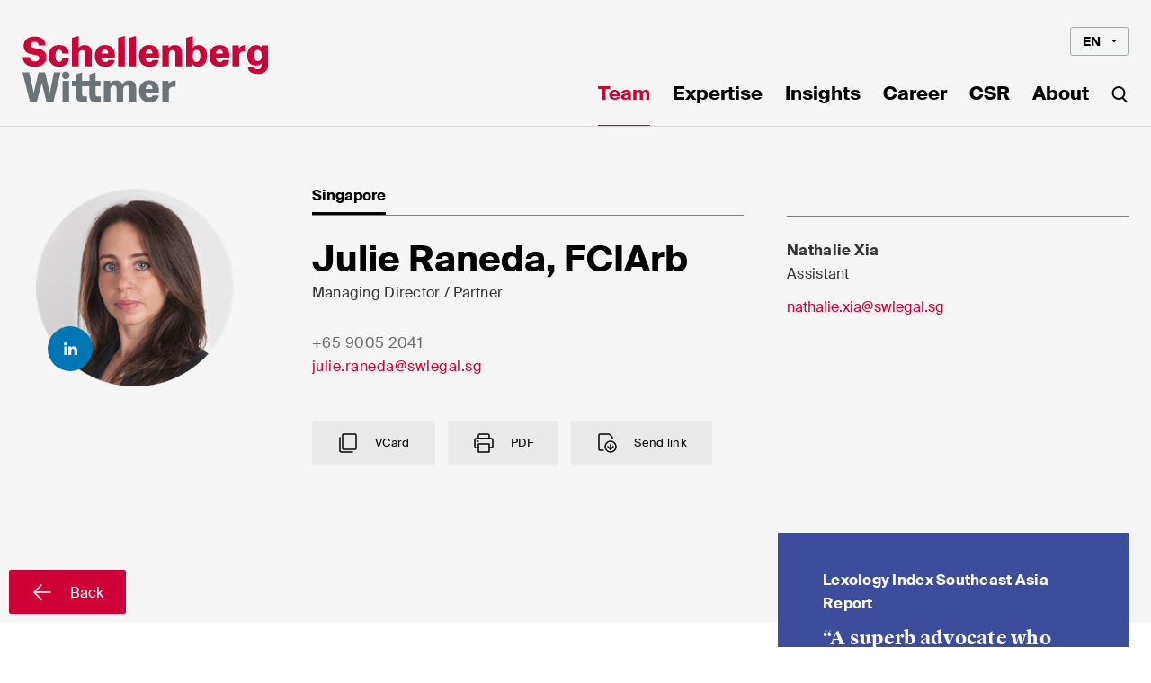

--- FILE ---
content_type: text/html; charset=utf-8
request_url: https://www.swlegal.com/en/lawyers/lawyer-detail/julie-raneda/
body_size: 13041
content:
<!doctype html>
<html lang="en">
<head>
  <title>Lawyers | Schellenberg Wittmer</title>
  <meta name="viewport" content="width=device-width, height=device-height, initial-scale=1.0, user-scalable=no"/>
  <meta name="description" content="Julie Raneda, FCIArb, is a Partner in Schellenberg Wittmer’s International Arbitration Practice and the Managing Director of the firm’s Singapore office. 

A highly regarded practitioner, Julie regularly represents clients in complex international commercial, investment and sports arbitration matters. She has acted as both counsel and arbitrator in arbitrations globally, governed by diverse legal systems.

Julie is one of the few lawyers in the asian region qualified to provide civil law advice across a broad spectrum of jurisdictions, setting her apart as a versatile and sought-after advisor in cross-border disputes.

She also serves as Co-Chair of the firm’s Sanctions Group, bringing deep expertise in advising clients on international trade sanctions.

Her core areas of specialization encompass construction and engineering, energy, pharmaceutical and life sciences, supply and manufacturing, distribution and international sales. Julie’s exceptional work has earned her recognition in leading independent legal directories, including Chambers and Partners Asia-Pacific and Lexology.

She is also a respected leader in the business community, serving as Chair of the Swiss Chamber of Commerce and Industry in Singapore (SwissCham). "/>
  <meta http-equiv="Content-Type" content="text/html; charset=UTF-8"/>
  <meta http-equiv="X-UA-Compatible" content="IE=edge"/>
  <!-- favicon start -->
  <link rel="shortcut icon" type="image/x-icon" href="/static/img/favicon/favicon.ef705559c2de.ico"/>
  <link rel="apple-touch-icon" sizes="58x58" href="/static/img/favicon/icon_58x58.a2a371f70356.png"/>
  <link rel="apple-touch-icon" sizes="76x76" href="/static/img/favicon/icon_76x76.fa04146d4426.png"/>
  <link rel="apple-touch-icon" sizes="120x120" href="/static/img/favicon/icon_120x120.f559a24160a1.png"/>
  <link rel="apple-touch-icon" sizes="144x144" href="/static/img/favicon/icon_144x144.c41ba707e605.png"/>
  <link rel="apple-touch-icon" sizes="152x152" href="/static/img/favicon/icon_152x152.5e44e2e54b5f.png"/>
  <link rel="apple-touch-icon" sizes="180x180" href="/static/img/favicon/icon_180x180.a89a6b296369.png"/>
  <link rel="apple-touch-icon" sizes="192x192" href="/static/img/favicon/icon_192x192.4777174f2583.png"/>
  <link rel="apple-touch-icon" sizes="256x256" href="/static/img/favicon/icon_256x256.e8c0a6e285af.png"/>
  <link rel="icon" type="image/png" sizes="260x260" href="/static/img/favicon/icon_260x260.e5e0d7221d40.png"/>
  <link rel="icon" type="image/png" sizes="96x96" href="/static/img/favicon/icon_96x96.b030cb77ae21.png"/>
  <link rel="icon" type="image/png" sizes="72x72" href="/static/img/favicon/icon_72x72.57ba6985fa40.png"/>
  <link rel="icon" type="image/png" sizes="48x48" href="/static/img/favicon/icon_48x48.d50bd048bd42.png"/>
  <link rel="icon" type="image/png" sizes="32x32" href="/static/img/favicon/icon_32x32.63019f2085c4.png"/>
  <link rel="icon" type="image/png" sizes="16x16" href="/static/img/favicon/icon_16x16.8f492cf5f2ae.png"/>
  <meta name="msapplication-TileColor" content="#b91d47"/>
  <meta name="msapplication-TileImage" content="/static/img/favicon/mstile-150x150.dd6da539118e.png"/>
  <!-- favicon end -->
  <!-- og tags -->
  <meta property="og:title" content="Schellenberg Wittmer | Lawyers"/>
  <!-- end og tags -->
  
  
  <meta name="google-site-verification" content="z-NxwFIpnQZm9ISGr_siFgqjXnde-lEcwMKjQhPPmwE" />
  
  
  
    <link href="/static/css/main.b4be27424e04.css" media="screen" rel="stylesheet" type="text/css"/>
    <link href="/static/css/print.8973bfb5544a.css" media="print" rel="stylesheet" type="text/css"/>
  

</head>
<body>

<header id="main-header">
	
	<div id="loader-bar-wrapper">
		<div class="loader-bar">&nbsp;</div>
	</div>
	 








	<div id="menu-panel-wrapper">
		<section class="header-menu-distance-holder">&nbsp;</section>
		<section class="header-menu-wrapper">
			<section class="header-menu-inner">
			<div class="logo-area">
				<div class="logo-wrapper">
					<a href="/" class="logo">&nbsp;</a>
				</div>
			</div>
			<div class="mobile-menu-area">
				<div class="mobile-menu-wrapper">
					<div class="hamburger-wrapper">
						<a href="#" class="hamburger">
							<span></span>
							<span></span>
							<span></span>
						</a>
					</div>
				</div>
			</div>
			</section>
		</section>
		<section class="mobile-menu-main-panel">
			<div class="main-panel-inner">
				
<nav class="main-menu-wrapper">
	<ul class="main-menu menu-list">
		
		<li><a href="/en/lawyers/" 
		       class="mobile-menu-link mobile-main-menu-element active" 
		       id="mobile-menu-1">
		       Team
		</a></li>
		
		<li><a href="/en/expertise/" 
		       class="mobile-menu-link mobile-main-menu-element" 
		       id="mobile-menu-2">
		       Expertise
		</a></li>
		
		<li><a href="/en/insights/" 
		       class="mobile-menu-link mobile-main-menu-element" 
		       id="mobile-menu-3">
		       Insights
		</a></li>
		
		<li><a href="/en/career/career-working-at-sw/" 
		       class="mobile-menu-link mobile-main-menu-element" 
		       id="mobile-menu-4">
		       Career
		</a></li>
		
		<li><a href="/en/csr/" 
		       class="mobile-menu-link mobile-main-menu-element" 
		       id="mobile-menu-5">
		       CSR
		</a></li>
		
		<li><a href="/en/about/" 
		       class="mobile-menu-link mobile-main-menu-element" 
		       id="mobile-menu-6">
		       About
		</a></li>
		
	</ul>
</nav>
<nav class="meta-menu-wrapper">
	


<ul class="meta-menu menu-list">

<li><a href="/en/lawyers/lawyer-detail/julie-raneda/" class="mobile-menu-link active">EN</a></li>

<li><a href="/de/anwalte/lawyer-detail/julie-raneda/" class="mobile-menu-link">DE</a></li>

<li><a href="/fr/avocats/lawyer-detail/julie-raneda/" class="mobile-menu-link">FR</a></li>

</ul>

</nav>


			</div>
		</section>
	</div>
	<div id="header-background-wrapper" class="">
		
		<section class="header-menu-distance-holder">&nbsp;</section>
		<section class="header-menu-wrapper">
			<section class="header-menu-inner">
			<div class="logo-area">
				<div class="logo-wrapper">
					<a href="/" class="logo">&nbsp;</a>
				</div>
			</div>
			<div class="mobile-menu-area">
				<div class="mobile-menu-wrapper">
					<div class="hamburger-wrapper">
						<a href="#" class="hamburger">
							<span></span>
							<span></span>
							<span></span>
						</a>
					</div>
					<div class="search-button-wrapper">
						<a href="#" class="search-icon">&nbsp;</a>
					</div>
				</div>
			</div>
			<div class="menu-area">
				
<div class="menu-wrapper">
	


<nav class="meta-menu-wrapper">
	<div class="language-switch-wrapper">
		<div class="language-switch-select-wrapper">
			<select class="menu-selectric-widget language-selectric-widget">
				
				<option value="/en/lawyers/lawyer-detail/julie-raneda/" selected>EN</option>
				
				<option value="/de/anwalte/lawyer-detail/julie-raneda/" >DE</option>
				
				<option value="/fr/avocats/lawyer-detail/julie-raneda/" >FR</option>
				
			</select>
		</div>
	</div>
</nav>

	<nav class="main-menu-wrapper">
		<ul class="main-menu navigation-list overflow-auto">
			
			<li>
				<a href="/en/lawyers/" 
				   class="desktop-menu-link active">
				   		Team
				</a>
			</li>
			
			<li>
				<a href="/en/expertise/" 
				   class="desktop-menu-link">
				   		Expertise
				</a>
			</li>
			
			<li>
				<a href="/en/insights/" 
				   class="desktop-menu-link">
				   		Insights
				</a>
			</li>
			
			<li>
				<a href="/en/career/career-working-at-sw/" 
				   class="desktop-menu-link">
				   		Career
				</a>
			</li>
			
			<li>
				<a href="/en/csr/" 
				   class="desktop-menu-link">
				   		CSR
				</a>
			</li>
			
			<li>
				<a href="/en/about/" 
				   class="desktop-menu-link">
				   		About
				</a>
			</li>
			
			<li><a href="#" class="search-icon close"><?xml version="1.0" encoding="UTF-8"?>
<svg width="18px" height="19px" viewBox="0 0 18 19" version="1.1" xmlns="http://www.w3.org/2000/svg" xmlns:xlink="http://www.w3.org/1999/xlink">
    <!-- Generator: Sketch 53.2 (72643) - https://sketchapp.com -->
    <title>icon-search</title>
    <desc>Created with Sketch.</desc>
    <g id="Symbols" stroke="none" stroke-width="1" fill="none" fill-rule="evenodd">
        <g id="icon-search-group-id" transform="translate(-6.000000, -6.000000)" stroke="#000000" stroke-width="2">
            <g id="icon-search" transform="translate(7.000000, 7.000000)">
                <circle id="Oval" cx="6.5" cy="6.5" r="6.5"></circle>
                <path d="M11,12 L15.2727107,16.2727107" id="Line-2" stroke-linecap="round" stroke-linejoin="round"></path>
            </g>
        </g>
    </g>
</svg>
</a></li>
		</ul>
	</nav>
</div>


			</div>
			</section>
		</section>
		
	
	<div class="back-button-wrapper">
		<a href="#" class="icon-button back-button" data-fallback-url="/en/lawyers/">
			<span class="icon back-arrow">&nbsp;</span>
			<span class="text-wrapper">Back</span>
		</a>
	</div>
	
	<div class="header-main-content-area restricted-width lawyer-max-header-height" itemscope itemtype="http://schema.org/Person">
		<div class="header-box quotation effect fade move delay-750">
			<div class="quotations-area blue">
	<div class="quotations-wrapper">
		
		
		<div class="quotation active" data-item="quote-1">
			<p class="author">Lexology Index Southeast Asia Report</p>
			<p class="text">“A superb advocate who runs an exemplary arbitration practice”</p>
		</div>
		
		
		
		<div class="quotation" data-item="quote-2">
			<p class="author">Lexology Index Southeast Asia Report</p>
			<p class="text">“Steadily making a name for herself in Singapore and across Asia”</p>
		</div>
		
		
		
		<div class="quotation" data-item="quote-3">
			<p class="author">Lexology Index</p>
			<p class="text">“Ms Raneda is making a great name for herself through the quality of her work in international arbitration&quot;”</p>
		</div>
		
		
		
		<div class="quotation" data-item="quote-4">
			<p class="author">Lexology Index</p>
			<p class="text">“She is sharp, to the point, and handles pressure very well”</p>
		</div>
		
		
		
		<div class="quotation" data-item="quote-5">
			<p class="author">Lexology Index Arbitration</p>
			<p class="text">“stands out as a brilliant and very sharp lawyer, with outstanding analytical skills”</p>
		</div>
		
		
		
		<div class="quotation" data-item="quote-6">
			<p class="author">Lexology Index Arbitration</p>
			<p class="text">“Julie Raneda is praised by clients for her &quot;good understanding of the subject and readiness to go into details regarding the technical aspects; her hard work; and her responsiveness”</p>
		</div>
		
		
		
		<div class="quotation" data-item="quote-7">
			<p class="author">Lexology Index</p>
			<p class="text">“extremely intelligent and well respected in the Singapore arbitration community”</p>
		</div>
		
		
		
		<div class="quotation" data-item="quote-8">
			<p class="author">Chambers and Partners,  Asia Pacific</p>
			<p class="text">“Julie is excellent. She has struck the right tone, is able to do things neutrally and commands much respect regionally”</p>
		</div>
		
		
		
		<div class="quotation" data-item="quote-9">
			<p class="author">Lexology Index</p>
			<p class="text">“ability to handle matters with a clear strategy”</p>
		</div>
		
		
	</div>
	<div class="quotations-ctrls">
		
		<a href="#" class="ctrl active blue" data-item="quote-1">&nbsp;</a>
		
		<a href="#" class="ctrl blue" data-item="quote-2">&nbsp;</a>
		
		<a href="#" class="ctrl blue" data-item="quote-3">&nbsp;</a>
		
		<a href="#" class="ctrl blue" data-item="quote-4">&nbsp;</a>
		
		<a href="#" class="ctrl blue" data-item="quote-5">&nbsp;</a>
		
		<a href="#" class="ctrl blue" data-item="quote-6">&nbsp;</a>
		
		<a href="#" class="ctrl blue" data-item="quote-7">&nbsp;</a>
		
		<a href="#" class="ctrl blue" data-item="quote-8">&nbsp;</a>
		
		<a href="#" class="ctrl blue" data-item="quote-9">&nbsp;</a>
		
	</div>
</div>
		</div>
		<div class="lawyer-detail-content-wrapper">
			<div class="lawyer-image-wrapper effect fade">
				
				<div class="linked-in-wrapper">
					<a href="https://ch.linkedin.com/in/julieraneda/de" target="_blank">&nbsp;</a>
				</div>
				
				<div class="lawyer-image">
					
					
					 <picture>
					 	<source media="(min-width: 1181px)" srcset="/media/filer_public_thumbnails/filer_public/1a/36/1a36f541-d3e6-4cc7-a965-ad6eb3cbf035/551x551_web__0000s_0094_julie_raneda.png__220x0_subsampling-2.png">
						<source media="(max-width: 1180px)" srcset="/media/filer_public_thumbnails/filer_public/1a/36/1a36f541-d3e6-4cc7-a965-ad6eb3cbf035/551x551_web__0000s_0094_julie_raneda.png__320x0_subsampling-2.png 2x">
						<img itemprop="image" src="/media/filer_public_thumbnails/filer_public/1a/36/1a36f541-d3e6-4cc7-a965-ad6eb3cbf035/551x551_web__0000s_0094_julie_raneda.png__220x0_subsampling-2.png" alt="Julie Raneda">
					</picture> 
				</div>
			</div>
			<div class="lawyer-info-wrapper">
				<div class="accordion-horizontal-area">
					<div class="accordion-horizontal-wrapper effect move fade delay-150">
						
						<div class="accordion-element small active" data-item="singapore">
							<span><strong>Singapore</strong></span>
						</div>
						
					</div>
					<div class="accordion-horizontal-panel">
						
						<div class="panel-element-wrapper no-bg small active" data-item="singapore">
							<div class="panel-element">
								<div class="panel-inner">
									<div class="smaller effect move fade delay-300">
										<h1 itemprop="name" class="sans-serif">Julie Raneda, FCIArb</h1>
									</div>
									<p itemprop="jobTitle" class="function effect move fade delay-300">Managing Director / Partner</p>
									<p class="contact-info big-padding effect move fade delay-450">
										<a itemprop="telephone" href="tel:+65 9005 2041" class="tel">+65 9005 2041</a>
										<a itemprop="email" href="mailto:julie.raneda@swlegal.sg" class="email">julie.raneda@swlegal.sg</a>
									</p>
									<p class="button-wrapper effect move fade delay-600">
										<a class="icon-button with-hover mobile-centered" href="/en/lawyers/lawyer-vcard/julie-raneda/singapore/">
											<span class="icon download-file"></span>
											<span class="text-wrapper">
												VCard
											</span>
										</a>
										<a class="icon-button with-hover mobile-centered" href="/en/lawyers/lawyer-cv/julie-raneda/singapore/">
											<span class="icon print"></span>
											<span class="text-wrapper">
												PDF
											</span>
										</a>
										
										<a class="icon-button with-hover last mobile-centered" href="mailto:?subject=Schellenberg Wittmer - Lawyer CV&body=Sharing a Schellenberg Wittmer lawyer CV: http://www.swlegal.com/en/lawyers/lawyer-detail/julie-raneda/">
											<span class="icon download-cv"></span>
											<span class="text-wrapper">
												Send link
											</span>
										</a>
									</p>
								</div>
							</div>
						</div>
						
					</div>
				</div>
			</div>
			
			<div class="lawyer-assistance-wrapper effect move fade delay-150">
				<div class="lawyer-assistance">
					<p><strong>Nathalie Xia</strong></p>
					<p>Assistant</p><br />
					<a href="mailto:nathalie.xia@swlegal.sg">nathalie.xia@swlegal.sg</a>
				</div>
			</div>
			
			
		</div>
	</div>
	

		
		

	</div>
	
	
	
	
	

</header>


<section id="main"> <!-- ie11 does not fully support main tag -> use a section instead -->
    <section class="content">
	    
	<div class="detail-content-wrapper restricted-width">
	
		
		<div class="grid-wrapper bottom-padding clearfix">
			<div class="half-area">
				<div class="lead-in-text mobile-tablet-padding quotations">
					<p><p><span><span><span><span><span>Julie Raneda, FCIArb, is a Partner in Schellenberg Wittmer’s International Arbitration Practice and the Managing Director of the firm’s Singapore office. </span></span></span></span></span></p>

<p><span><span><span><span><span>A highly regarded practitioner, Julie regularly represents clients in complex international commercial, investment and sports arbitration matters. She has acted as both counsel and arbitrator in arbitrations globally, governed by diverse legal systems.</span></span></span></span></span></p>

<p><span><span><span><span><span>Julie is one of the few lawyers in the asian region qualified to provide civil law advice across a broad spectrum of jurisdictions, setting her apart as a versatile and sought-after advisor in cross-border disputes.</span></span></span></span></span></p>

<p><span><span><span><span><span>She also serves as Co-Chair of the firm’s Sanctions Group, bringing deep expertise in advising clients on international trade sanctions.</span></span></span></span></span></p>

<p><span><span><span><span><span>Her core areas of specialization encompass construction and engineering, energy, pharmaceutical and life sciences, supply and manufacturing, distribution and international sales. Julie’s exceptional work has earned her recognition in leading independent legal directories, including <em>Chambers and Partners Asia-Pacific</em> and <em>Lexology</em>.</span></span></span></span></span></p>

<p><span><span><span><span><span>She is also a respected leader in the business community, serving as Chair of the Swiss Chamber of Commerce and Industry in Singapore (SwissCham). </span></span></span></span></span></p></p>
				</div>
				
				<div class="default-distance">
					<h3>Expertise</h3>
					<div class="col-wrapper">
						
						<div class="col w-50-p-d-w-100-p-m">
							
							<a href="/en/expertise/pasector-detail/dispute-resolution/" class="icon-link">
		    					<span class="icon-wrapper">
		    						<span class="icon icon-arrow-right-red">&nbsp;</span>
		    					</span>
		    					<span class="link-title">
		    						<span class="title">Dispute Resolution</span>
		    					</span>
		    				</a>
		    				
							<a href="/en/expertise/pasector-detail/international-arbitration/" class="icon-link">
		    					<span class="icon-wrapper">
		    						<span class="icon icon-arrow-right-red">&nbsp;</span>
		    					</span>
		    					<span class="link-title">
		    						<span class="title">International Arbitration</span>
		    					</span>
		    				</a>
		    				
							<a href="/en/expertise/pasector-detail/blockchain-technologies-and-fintech/" class="icon-link">
		    					<span class="icon-wrapper">
		    						<span class="icon icon-arrow-right-red">&nbsp;</span>
		    					</span>
		    					<span class="link-title">
		    						<span class="title">Blockchain-Technologies &amp; FinTech</span>
		    					</span>
		    				</a>
		    				
						</div>
						<div class="col w-50-p-d-w-100-p-m">
							
							<a href="/en/expertise/pasector-detail/sanctions-taskforce/" class="icon-link">
		    					<span class="icon-wrapper">
		    						<span class="icon icon-arrow-right-red">&nbsp;</span>
		    					</span>
		    					<span class="link-title">
		    						<span class="title">Sanctions Group</span>
		    					</span>
		    				</a>
		    				
							<a href="/en/expertise/pasector-detail/investment-protection-and-investor-state-dispute-r/" class="icon-link">
		    					<span class="icon-wrapper">
		    						<span class="icon icon-arrow-right-red">&nbsp;</span>
		    					</span>
		    					<span class="link-title">
		    						<span class="title">Investment Protection &amp; Investor-State Dispute Resolution</span>
		    					</span>
		    				</a>
		    				
							<a href="/en/expertise/pasector-detail/sports/" class="icon-link">
		    					<span class="icon-wrapper">
		    						<span class="icon icon-arrow-right-red">&nbsp;</span>
		    					</span>
		    					<span class="link-title">
		    						<span class="title">Sports</span>
		    					</span>
		    				</a>
		    				
						</div>
					</div>
				</div>
				
				
				<div class="default-distance">
					<h3>Experience</h3>
					<div class="ul-line-wrapper">
						<ul>
	<li>
	<p><span><span><span><span><span><span><span>Has acted as counsel before international arbitral tribunals in a broad</span></span></span></span> </span></span></span><span><span><span><span><span><span><span>range of disputes related, among others, to construction and</span></span></span></span> <span><span><span><span>engineering energy contracts, licence and distribution</span></span></span></span> <span><span><span><span>agreements, international sales, as well as joint venture agreements</span></span></span></span> </span></span></span></p>
	</li>
	<li>
	<p><span><span><span><span><span><span><span>Has acted in several investment arbitrations and provided advice in relation to international investment as well as public international law</span></span></span></span></span></span></span></p>
	</li>
	<li>
	<p><span><span><span><span><span><span><span>Has represented parties before the Swiss Supreme Court in proceedings</span></span></span></span> </span></span></span><span><span><span><span><span><span><span>related to challenges of arbitral awards</span></span></span></span></span></span></span></p>
	</li>
	<li>
	<p><span><span><span><span><span><span><span>Has advised parties in matters relating to international trade</span></span></span></span> </span></span></span><span><span><span><span><span><span><span>sanctions and regulations</span></span></span></span> </span></span></span></p>
	</li>
</ul>
					</div>
				</div>
				
				<div class="default-distance">
					<h3 class="half-padding">Career</h3>
					
					
					
					<div class="career-entry">
						<div class="title"><strong>Professional Experience</strong></div>
<div class="career-text career">
	
	<div class="entry">
		<div class="year"><strong>2023</strong></div>
		<div class="text">Managing Director at Schellenberg Wittmer in Singapore</div>
	</div>
	
	<div class="entry">
		<div class="year"><strong>2019</strong></div>
		<div class="text">Partner at Schellenberg Wittmer in Singapore</div>
	</div>
	
	<div class="entry">
		<div class="year"><strong>2016</strong></div>
		<div class="text">Counsel at Schellenberg Wittmer in Singapore</div>
	</div>
	
	<div class="entry">
		<div class="year"><strong>2015</strong></div>
		<div class="text">Senior Associate at Schellenberg Wittmer in Geneva</div>
	</div>
	
	<div class="entry">
		<div class="year"><strong>2014</strong></div>
		<div class="text">Senior Associate at Wilmer Cutler Pickering Hale and Dorr LLP in London</div>
	</div>
	
	<div class="entry">
		<div class="year"><strong>2011</strong></div>
		<div class="text">Associate at Schellenberg Wittmer in Geneva</div>
	</div>
	
	<div class="entry">
		<div class="year"><strong>2008</strong></div>
		<div class="text">Trainee Lawyer at Schellenberg Wittmer in Geneva and Zurich</div>
	</div>
							
</div>
					</div>
					<div class="career-entry">
						<div class="title"><strong>Education and Admission</strong></div>
<div class="career-text career">
	
	<div class="entry">
		<div class="year"><strong>2021</strong></div>
		<div class="text">Fellow Chartered Institute of Arbitrators (FCIArb)</div>
	</div>
	
	<div class="entry">
		<div class="year"><strong>2016</strong></div>
		<div class="text">Registered as a Foreign Lawyer in Singapore</div>
	</div>
	
	<div class="entry">
		<div class="year"><strong>2011</strong></div>
		<div class="text">Bar Admission in Switzerland</div>
	</div>
	
	<div class="entry">
		<div class="year"><strong>2008</strong></div>
		<div class="text">Bachelor and Master of Business Law, University of Geneva</div>
	</div>
	
	<div class="entry">
		<div class="year"><strong>2004</strong></div>
		<div class="text">Bachelor and Master of International Relations, Graduate Institute of International and Development Studies, Geneva</div>
	</div>
							
</div>

					</div>
					<div class="career-entry last">
						<div class="title"><strong>Additional Professional Activities</strong></div>
						<div class="career career-text ul-line-wrapper">
							
<div class="ul-line-wrapper">

<ul>
	<li><span><span><span><span><span><span><span>President of the Swiss Chamber of Commerce and Industry in Singapore</span></span></span></span> <span><span><span><span>(SwissCham)</span></span></span></span> </span></span></span></li>
	<li><span><span><span><span><span><span><span>Co-Chair of the Swiss Arbitration Association (ASA) Asia Chapter</span></span></span></span> </span></span></span></li>
	<li><span><span><span><span><span><span><span>Member of HKIAC Proceedings Committee</span></span></span></span> </span></span></span></li>
	<li><span><span><span><span>Board member of the European Chinese Arbitrators Association (ECCA)</span></span></span></span></li>
	<li><span><span><span><span><span><span><span>Faculty member </span></span></span></span><span><span><span><span>of the Delos Remote Oral Advocacy Programme (ROAP),</span></span></span></span> </span></span></span><span><span><span><span><span><span><span>Asia edition </span></span></span></span></span></span></span></li>
	<li><span><span><span><span><span><span><span>Member of the Foreign lawyers and overseas members Working Group of</span></span></span></span> </span></span></span><span><span><span><span><span><span><span>the Singapore Academy of Law</span></span></span></span> </span></span></span></li>
	<li><span><span><span><span><span><span><span>Co-founder of the Women's Business Society (WBS) established in</span></span></span></span> </span></span></span><span><span><span><span><span><span><span>Geneva in 2012</span></span></span></span> </span></span></span></li>
</ul>
</div>

						</div>
					</div>
				</div>
			</div>
			<div class="one-third-area-padded">
				
				<div class="header-box-spacer quotation">&nbsp;</div>
				
				
				<div class="default-distance not-mobile">
					<h3>Recognitions</h3>
					<div class="ul-line-wrapper">
						
<div class="ul-line-wrapper">

<ul>
	<li><span><span><span>Chambers and Partners - Dispute Resolution: Arbitration</span></span></span></li>
	<li>Lexology Index<span><span><span><span>: Thought Leader in Arbitration since 2024</span></span></span></span></li>
	<li><span><span><span><span>LMG Expert Guides: Rising Star (Commercial Arbitration) from 2018 to 2020</span></span></span></span></li>
</ul>
</div>

					</div>
				</div>
				<div class="default-distance">
					<h3>Languages</h3>
					<div class="ul-line-wrapper">
						<ul>
							
							<li>English</li>
							
							<li>French</li>
							
							<li>German</li>
							
						</ul>
					</div>
				</div>
				
				<div class="default-distance">
					<h3>Selected Publications</h3>
					
					<div class="icon-box-wrapper">
						
						<a class="icon-box" href="/en/insights/bookarticle-overview/#bookarticle/lawyer/julie-raneda/page/1/">
							<span class="box-inner">
								<span class="icon-wrapper">
									<span class="icon publication-icon">&nbsp;</span>
								</span>
								<span class="text">
									Sanctions - Switzerland, 2025 Edition
								</span>
							</span>
						</a>
						
						<a class="icon-box" href="/en/insights/bookarticle-overview/#bookarticle/lawyer/julie-raneda/page/1/">
							<span class="box-inner">
								<span class="icon-wrapper">
									<span class="icon publication-icon">&nbsp;</span>
								</span>
								<span class="text">
									Decentralized Justice Systems: A New Player in the Field of Alternative Dispute Resolution?
								</span>
							</span>
						</a>
						
						<a class="icon-box" href="/en/insights/bookarticle-overview/#bookarticle/lawyer/julie-raneda/page/2/">
							<span class="box-inner">
								<span class="icon-wrapper">
									<span class="icon publication-icon">&nbsp;</span>
								</span>
								<span class="text">
									Why Chinese Parties Should Choose Swiss Law to Govern Their Contracts
								</span>
							</span>
						</a>
						
						<a class="icon-box" href="/en/insights/bookarticle-overview/#bookarticle/lawyer/julie-raneda/page/2/">
							<span class="box-inner">
								<span class="icon-wrapper">
									<span class="icon publication-icon">&nbsp;</span>
								</span>
								<span class="text">
									The SIAC 2016 Rules – For an even more efficient arbitral process
								</span>
							</span>
						</a>
						
						<a class="icon-box" href="/en/insights/bookarticle-overview/#bookarticle/lawyer/julie-raneda/page/2/">
							<span class="box-inner">
								<span class="icon-wrapper">
									<span class="icon publication-icon">&nbsp;</span>
								</span>
								<span class="text">
									Recent Developments on the Doctrine of Res Judicata in International Arbitration from a Swiss Perspective: A Call for a Harmonized Solution
								</span>
							</span>
						</a>
						
					</div>
					<div class="show-all-overview-button-wrapper">
						<a href="/en/insights/bookarticle-overview/#bookarticle/lawyer/julie-raneda/page/1" class="show-all-overview-button">
							<span class="text-wrapper">Show all</span>
							<span class="icon show-all-grid">&nbsp;</span>
						</a>
					</div>
					
				</div>
				
				
				<div class="default-distance">
					<h3>Speaking Engagements</h3>
					
					<div class="icon-box-wrapper">
						
						<a class="icon-box" href="/en/insights/speaking-overview/#lawyer-speaking/lawyer/julie-raneda/page/1/">
							<span class="box-inner">
								<span class="icon-wrapper">
									<span class="icon speaking-icon">&nbsp;</span>
								</span>
								<span class="text">
									Schellenberg Wittmer Event – &quot;ESG in the Daily Work of Corporate Counsel&quot;
								</span>
							</span>
						</a>
						
						<a class="icon-box" href="/en/insights/speaking-overview/#lawyer-speaking/lawyer/julie-raneda/page/1/">
							<span class="box-inner">
								<span class="icon-wrapper">
									<span class="icon speaking-icon">&nbsp;</span>
								</span>
								<span class="text">
									Schellenberg Wittmer Event on Russian Sanctions and Counter-Sanctions
								</span>
							</span>
						</a>
						
						<a class="icon-box" href="/en/insights/speaking-overview/#lawyer-speaking/lawyer/julie-raneda/page/1/">
							<span class="box-inner">
								<span class="icon-wrapper">
									<span class="icon speaking-icon">&nbsp;</span>
								</span>
								<span class="text">
									Julie Raneda: Speaker at ECAA Inaugural Event
								</span>
							</span>
						</a>
						
					</div>
					<div class="show-all-overview-button-wrapper">
						<a href="/en/insights/speaking-overview/#lawyer-speaking/lawyer/julie-raneda/page/1" class="show-all-overview-button">
							<span class="text-wrapper">Show all</span>
							<span class="icon show-all-grid">&nbsp;</span>
						</a>
					</div>
					
				</div>
				
			</div>
		</div>
	
	</div>

    </section>
</section>
<footer class="">
    <div class="divider">&nbsp;</div>
    <div id="outer-wrapper">
    	<div id="content-wrapper">
    		

<div class="location" itemscope itemtype="http://schema.org/LegalService">
	<div class="accordion-wrapper close-init mobile-only" data-item="sw-zurich">
		<h2 class="sans-serif">Zurich</h2>
		<span class="icon">&nbsp;</span>
	</div> <!-- only for mobile -->
	<div class="accordion-panel mobile-only-ctrl" data-item="sw-zurich">
		<div class="panel-inner">
			<h2 class="sans-serif desktop-tablet-only"><a class="location-link" href="/en/contact/">Zurich</a></h2>
			<p itemprop="legalName" class="font-black"><strong>Schellenberg Wittmer Ltd</strong></p>
			<p itemprop="location" class="padding-bottom">
				Löwenstrasse 19<br />
				
				P.O. Box 2201<br />
				
				
				8021 Zurich<br />
				
				Switzerland
			</p>
			<p class="padding-bottom">
				<a itemprop="telephone" href="tel:+41 44 215 5252" class="grey-45"><span class="phone-number-label">T</span><span>+41 44 215 5252</span></a><br />
				<span itemprop="faxNumber" class="grey-45"><span class="phone-number-label">F</span><span class="grey-45">+41 44 215 5200</span></span><br />
				<a itemprop="email" href="mailto:zurich@swlegal.ch">zurich@swlegal.ch</a>
			</p>
			<p>
				<a href="https://www.google.ch/maps/place/Schellenberg+Wittmer+AG/@47.374077,8.5330742,17z/data=!3m1!4b1!4m5!3m4!1s0x47900a0436b94ca1:0x541fc74e634c107e!8m2!3d47.374077!4d8.5352682" target="_blank">Show on Google Maps</a>
				
			</p>
		</div>
	</div>
</div>

<div class="location" itemscope itemtype="http://schema.org/LegalService">
	<div class="accordion-wrapper close-init mobile-only" data-item="geneva-switzerland">
		<h2 class="sans-serif">Geneva</h2>
		<span class="icon">&nbsp;</span>
	</div> <!-- only for mobile -->
	<div class="accordion-panel mobile-only-ctrl" data-item="geneva-switzerland">
		<div class="panel-inner">
			<h2 class="sans-serif desktop-tablet-only"><a class="location-link" href="/en/contact/">Geneva</a></h2>
			<p itemprop="legalName" class="font-black"><strong>Schellenberg Wittmer Ltd</strong></p>
			<p itemprop="location" class="padding-bottom">
				15bis, rue des Alpes<br />
				
				P.O. Box 2088<br />
				
				
				1211 Geneva 1<br />
				
				Switzerland
			</p>
			<p class="padding-bottom">
				<a itemprop="telephone" href="tel:+41 22 707 8000" class="grey-45"><span class="phone-number-label">T</span><span>+41 22 707 8000</span></a><br />
				<span itemprop="faxNumber" class="grey-45"><span class="phone-number-label">F</span><span class="grey-45">+41 22 707 8001</span></span><br />
				<a itemprop="email" href="mailto:geneva@swlegal.ch">geneva@swlegal.ch</a>
			</p>
			<p>
				<a href="https://www.google.ch/maps/place/Schellenberg+Wittmer/@46.209389,6.1439042,17z/data=!3m1!4b1!4m5!3m4!1s0x478c652660acffd7:0x7b805e3657ab64e9!8m2!3d46.209389!4d6.1460982" target="_blank">Show on Google Maps</a>
				
			</p>
		</div>
	</div>
</div>

<div class="location" itemscope itemtype="http://schema.org/LegalService">
	<div class="accordion-wrapper close-init mobile-only" data-item="singapore">
		<h2 class="sans-serif">Singapore</h2>
		<span class="icon">&nbsp;</span>
	</div> <!-- only for mobile -->
	<div class="accordion-panel mobile-only-ctrl" data-item="singapore">
		<div class="panel-inner">
			<h2 class="sans-serif desktop-tablet-only"><a class="location-link" href="/en/singapore/">Singapore</a></h2>
			<p itemprop="legalName" class="font-black"><strong>Schellenberg Wittmer Pte Ltd</strong></p>
			<p itemprop="location" class="padding-bottom extra-padding">
				50 Raffles Place, #40-05<br />
				
				Singapore Land Tower<br />
				
				
				Singapore 048623<br />
				
				Singapore
			</p>
			<p class="padding-bottom">
				<a itemprop="telephone" href="tel:+65 6580 2240" class="grey-45"><span class="phone-number-label">T</span><span>+65 6580 2240</span></a><br />
				<span itemprop="faxNumber" class="grey-45"><span class="phone-number-label">F</span><span class="grey-45">+65 6580 2241</span></span><br />
				<a itemprop="email" href="mailto:singapore@swlegal.sg">singapore@swlegal.sg</a>
			</p>
			<p>
				<a href="https://www.google.ch/maps/place/Schellenberg+Wittmer+Pte+Ltd/@1.2856141,103.8497786,17z/data=!3m1!4b1!4m5!3m4!1s0x31da190941e315c9:0x7b3add9b8151b88!8m2!3d1.2856141!4d103.8519726" target="_blank">Show on Google Maps</a>
				
				<br /><a href="/en/singapore/">About our Singapore Office</a>
				
			</p>
		</div>
	</div>
</div>


    		<div class="social-media">
    <nav class="social-media-wrapper">
    	<p class="social-media-title"><strong>Follow us</strong></p>
    	<ul class="navigation-list link-list pl-5">
    		
    		<li>
    			<a href="https://www.linkedin.com/company/schellenberg-wittmer/" class="icon-link" target="_blank">
    				<span class="icon-wrapper">
    					<span class="icon linkedin">&nbsp;</span>
    				</span>
    				<span class="link-title">
    					<span class="title">LinkedIn</span>
    				</span>
    			</a>
    		</li>
    		
    		<li>
    			<a href="https://www.instagram.com/schellenbergwittmer/" class="icon-link" target="_blank">
    				<span class="icon-wrapper">
    					<span class="icon instagram">&nbsp;</span>
    				</span>
    				<span class="link-title">
    					<span class="title">Instagram</span>
    				</span>
    			</a>
    		</li>
    		
    	</ul>
    </nav>
</div>
    	</div>
    	<div class="divider">&nbsp;</div>
    	<div id="copyright-wrapper">
    		<div id="copyright">&copy; Copyright 2026</div><div id="legal-links-area">
    			<nav id="legal-links-wrapper">
    				<ul id="legal-links" class="navigation-list">
    					<li><a href="/en/imprint/">Imprint</a></li>
    					<li><a href="/en/terms-use/">Terms of Use</a></li>
    					<li><a href="/en/privacy-notice/">Privacy Notice</a></li>
    				</ul>
    			</nav>
    		</div>
    	</div>
    </div>
</footer>
<div id="cover-mask"></div>

<div id="newsletter-dialog" class="close dialog">
	<div class="newsletter-dialog restricted-width">
		<a href="#" class="icon-close-dialog">&nbsp;</a>
		<div id="newsletter-form-wrapper">
			
<div class="medium">
	<h1>Stay up to date!</h1>
</div>
<p class="font-light-blue-required">*Required fields</p>
<form id="newsletter-form" method="POST" action="/en/newsletter/newsletter-registration/">
	<input type="hidden" name="csrfmiddlewaretoken" value="5eMN9KqvAJSOEQMlWSZaYNlhQaTXQQQ0984F13YdW2CdxKzpbyoLOJpenaG721uA">
	<!-- hidden  control stuff -->
	<input type="hidden" name="clientCode" value="090528165709698839" id="id_clientCode">
	<input type="hidden" name="ac" value="reg" id="id_ac">
	<input type="hidden" name="doubleOptin" value="1" id="id_doubleOptin">
	<input type="hidden" name="xcFormId" value="XC_CodeRegForm" id="id_xcFormId">
	<input type="hidden" name="gotoUrl" value="null" id="id_gotoUrl">
	<input type="hidden" name="gotoErrorUrl" value="null" id="id_gotoErrorUrl">
	<input type="hidden" name="xp_redirectLP" value="0" id="id_xp_redirectLP">
	<input type="hidden" name="xp_sendBackParams" value="0" id="id_xp_sendBackParams">
	<!-- end hidden control stuff -->
	<div class="title-wrapper">
		<div id="id_TitleCode" class="nicheck-widget"><div>
    <label for="id_TitleCode_0"><input type="radio" name="TitleCode" value="102" class="nicheck-widget" required id="id_TitleCode_0" checked>
 Mr</label>

</div><div>
    <label for="id_TitleCode_1"><input type="radio" name="TitleCode" value="101" class="nicheck-widget" required id="id_TitleCode_1">
 Ms</label>

</div><div>
    <label for="id_TitleCode_2"><input type="radio" name="TitleCode" value="103" class="nicheck-widget" required id="id_TitleCode_2">
 n/a</label>

</div>
</div>
	</div>
	<div class="field-seperator grid-wrapper">
		<div class="box-4-wrapper">
			<fieldset>
				<div class="text-field-wrapper">
					<label>First Name*</label>
					<input type="text" name="FirstName" class="" placeholder="Henry" aria-autocomplete="both" aria-haspopup="false" maxlength="255" required id="id_FirstName">
				</div>
			</fieldset>
			<fieldset>
				<div class="text-field-wrapper">
					<label>Last Name*</label>
					<input type="text" name="LastName" class="" placeholder="Muster" aria-autocomplete="both" aria-haspopup="false" maxlength="255" required id="id_LastName">
				</div>
			</fieldset>
			<fieldset>
				<div class="text-field-wrapper">
					<label>Email*</label>
					<input type="email" name="Email" class="" placeholder="Email" aria-autocomplete="both" aria-haspopup="false" maxlength="320" required id="id_Email">
				</div>
			</fieldset>
			<fieldset>
				<div class="text-field-wrapper no-padding">
					<select name="Language" class="nselectric-widget" id="id_Language">
  <option value="initial">Language*</option>

  <option value="German">German</option>

  <option value="English">English</option>

  <option value="French">French</option>

</select>
				</div>
			</fieldset>
			<fieldset>
				<div class="text-field-wrapper no-padding last">
					<select name="CountryCode" class="nselectric-widget" id="id_CountryCode">
  <option value="initial">Country*</option>

  <option value="CH">Switzerland</option>

  <option value="US">USA</option>

  <option value="GB">United Kingdom</option>

  <option value="DE">Germany</option>

  <option value="AT">Austria</option>

  <option value="FR">France</option>

  <option value="AF">Afghanistan</option>

  <option value="AL">Albania</option>

  <option value="DZ">Algeria</option>

  <option value="AS">American Samoa</option>

  <option value="AO">Angola</option>

  <option value="AD">Andorra</option>

  <option value="AI">Anguilla</option>

  <option value="AQ">Antarctica</option>

  <option value="AG">Antigua and Barbuda</option>

  <option value="AR">Argentina</option>

  <option value="AM">Armenia</option>

  <option value="AW">Aruba</option>

  <option value="AU">Australia</option>

  <option value="AZ">Azerbaijan</option>

  <option value="BS">Bahamas</option>

  <option value="BH">Bahrain</option>

  <option value="BD">Bangladesh</option>

  <option value="BB">Barbados W.I.</option>

  <option value="BY">Belarus</option>

  <option value="BE">Belgium</option>

  <option value="BZ">Belize</option>

  <option value="BJ">Benin</option>

  <option value="BM">Bermuda</option>

  <option value="BT">Bhutan</option>

  <option value="BO">Bolivia</option>

  <option value="BQ">Bonaire</option>

  <option value="BA">Bosnia and Herzegovina</option>

  <option value="BW">Botswana</option>

  <option value="BR">Brazil</option>

  <option value="IO">British Indian Ocean Territory</option>

  <option value="BN">Brunei</option>

  <option value="BG">Bulgaria</option>

  <option value="BF">Burkina Faso</option>

  <option value="BI">Burundi</option>

  <option value="KH">Cambodia</option>

  <option value="CM">Cameroun</option>

  <option value="CA">Canada</option>

  <option value="CV">Cape Verde</option>

  <option value="KY">Cayman-Islands B.W.I.</option>

  <option value="CF">Central African Republic</option>

  <option value="TD">Chad</option>

  <option value="CL">Chile</option>

  <option value="CN">China</option>

  <option value="CX">Christmas Island</option>

  <option value="CC">Cocos (Keeling) Islands</option>

  <option value="CO">Colombia</option>

  <option value="KM">Comoros</option>

  <option value="CG">Congo</option>

  <option value="CK">Cook Islands</option>

  <option value="CR">Costa Rica</option>

  <option value="CI">Côte d&#x27;Ivoire</option>

  <option value="HR">Croatia</option>

  <option value="CU">Cuba</option>

  <option value="CW">Curaçao</option>

  <option value="CY">Cyprus</option>

  <option value="CZ">Czech Republic</option>

  <option value="CD">Democratic Republic Congo</option>

  <option value="DK">Denmark</option>

  <option value="DJ">Djibouti</option>

  <option value="DM">Dominica</option>

  <option value="DO">Dominica DO Dominican Republic</option>

  <option value="TL">East Timor</option>

  <option value="EC">Ecuador</option>

  <option value="EG">Egypt</option>

  <option value="SV">El Salvador</option>

  <option value="GQ">Equatorial Guinea</option>

  <option value="ER">Eritrea</option>

  <option value="EE">Estonia</option>

  <option value="ET">Ethiopia</option>

  <option value="FK">Falkland Islands (Islas Malvinas)</option>

  <option value="FO">Faroe Islands</option>

  <option value="FJ">Fiji Islands</option>

  <option value="FI">Finland</option>

  <option value="GF">French Guiana</option>

  <option value="PF">French Polynesia</option>

  <option value="TF">French Southern and Antarctic Lands</option>

  <option value="GA">Gabon</option>

  <option value="GE">Georgia</option>

  <option value="GH">Ghana</option>

  <option value="GI">Gibraltar</option>

  <option value="GR">Greece</option>

  <option value="GL">Greenland</option>

  <option value="GD">Grenada, W.I.</option>

  <option value="GP">Guadeloupe</option>

  <option value="GU">Guam</option>

  <option value="GT">Guatemala</option>

  <option value="GG">Guernsey</option>

  <option value="GN">Guinea</option>

  <option value="GW">Guinea Bissau</option>

  <option value="GY">Guyana</option>

  <option value="HT">Haiti</option>

  <option value="HM">Heard Island and McDonald Islands</option>

  <option value="HN">Honduras</option>

  <option value="HK">Hong Kong</option>

  <option value="HU">Hungary</option>

  <option value="IS">Iceland</option>

  <option value="IN">India</option>

  <option value="ID">Indonesia</option>

  <option value="IR">Iran</option>

  <option value="IQ">Iraq</option>

  <option value="IM">Isle of Man</option>

  <option value="IL">Israel</option>

  <option value="IT">Italy</option>

  <option value="JM">Jamaica</option>

  <option value="JP">Japan</option>

  <option value="JE">Jersey</option>

  <option value="JO">Jordan</option>

  <option value="KZ">Kazakhstan</option>

  <option value="KE">Kenya</option>

  <option value="KI">Kiribati</option>

  <option value="KO">Kosovo</option>

  <option value="KW">Kuwait</option>

  <option value="KG">Kyrgyzstan</option>

  <option value="LA">Laos</option>

  <option value="LV">Latvia</option>

  <option value="LB">Lebanon</option>

  <option value="LS">Lesotho</option>

  <option value="LR">Liberia</option>

  <option value="LY">Libya</option>

  <option value="LI">Liechtenstein</option>

  <option value="LT">Lithuania</option>

  <option value="LU">Luxembourg</option>

  <option value="MO">Macau SAR</option>

  <option value="MK">Macedonia</option>

  <option value="MG">Madagascar</option>

  <option value="MY">Malaysia</option>

  <option value="MW">Malawi</option>

  <option value="MT">Malta</option>

  <option value="MA">Marocco</option>

  <option value="MU">Mauritius</option>

  <option value="MR">Mauritania</option>

  <option value="MH">Marshall Islands</option>

  <option value="MQ">Martinique</option>

  <option value="MX">Mexico</option>

  <option value="YT">Mayotte</option>

  <option value="FM">Micronesia</option>

  <option value="MD">Moldova</option>

  <option value="MN">Mongolia</option>

  <option value="ME">Montenegro</option>

  <option value="MS">Montserrat</option>

  <option value="MZ">Mozambique</option>

  <option value="NA">Namibia</option>

  <option value="NR">Nauru</option>

  <option value="NP">Nepal</option>

  <option value="NC">New Caledonia</option>

  <option value="NZ">New Zealand</option>

  <option value="NI">Nicaragua</option>

  <option value="NE">Niger</option>

  <option value="NG">Nigeria</option>

  <option value="NU">Niue</option>

  <option value="NF">Norfolk Island</option>

  <option value="KP">North Korea</option>

  <option value="NO">Norway</option>

  <option value="PK">Pakistan</option>

  <option value="PW">Palau</option>

  <option value="PS">Palestinian Territory, Occupied</option>

  <option value="PA">Panama</option>

  <option value="PG">Papua New Guinea</option>

  <option value="PY">Paraguay</option>

  <option value="PE">Peru</option>

  <option value="PH">Philippines</option>

  <option value="PN">Pitcairn Islands</option>

  <option value="PL">Poland</option>

  <option value="PT">Portugal</option>

  <option value="MC">Principality of Monaco</option>

  <option value="PR">Puerto Rico</option>

  <option value="QA">Qatar</option>

  <option value="IE">Republic of Ireland</option>

  <option value="RE">Reunion</option>

  <option value="RO">Romania</option>

  <option value="RU">Russia</option>

  <option value="RW">Rwanda</option>

  <option value="WS">Samoa</option>

  <option value="BL">Saint-Barthélemy</option>

  <option value="SM">San Marino</option>

  <option value="MF">Saint Martin</option>

  <option value="SA">Saudi Arabia</option>

  <option value="ST">São Tomé and Príncipe</option>

  <option value="SN">Senegal</option>

  <option value="RS">Serbien</option>

  <option value="SC">Seychelles</option>

  <option value="SL">Sierra Leone</option>

  <option value="SG">Singapore</option>

  <option value="SX">Sint Maarten</option>

  <option value="SK">Slovakia</option>

  <option value="SI">Slovenia</option>

  <option value="SB">Solomon Islands</option>

  <option value="SO">Somalia</option>

  <option value="ZA">South Africa</option>

  <option value="KR">South Korea</option>

  <option value="SS">South Sudan</option>

  <option value="ES">Spain</option>

  <option value="LK">Sri Lanka</option>

  <option value="SH">St. Helena</option>

  <option value="KN">St. Kitts and Nevis</option>

  <option value="LC">St. Lucia W.I.</option>

  <option value="PM">St. Pierre and Miquelon</option>

  <option value="VC">St. Vincent, W.I.</option>

  <option value="SD">Sudan</option>

  <option value="OM">Sultanate of Oman</option>

  <option value="SR">Surinam</option>

  <option value="SJ">Svalbard and Jan Mayen</option>

  <option value="SZ">Swaziland</option>

  <option value="SE">Sweden</option>

  <option value="SY">Syria</option>

  <option value="TW">Taiwan R.O.C.</option>

  <option value="TZ">Tanzania</option>

  <option value="TJ">Tajikistan</option>

  <option value="TH">Thailand</option>

  <option value="GM">The Gambia</option>

  <option value="NL">The Netherlands</option>

  <option value="AN">The Netherlands Antilles</option>

  <option value="TG">Togo</option>

  <option value="TK">Tokelau</option>

  <option value="TO">Tonga</option>

  <option value="TT">Trinidad and Tobago</option>

  <option value="TN">Tunisia</option>

  <option value="TR">Turkey</option>

  <option value="TM">Turkmenistan</option>

  <option value="TC">Turks and Caicos Islands</option>

  <option value="TV">Tuvalu</option>

  <option value="UG">Uganda</option>

  <option value="UA">Ukraine</option>

  <option value="MM">Union Myanmar (Burma)</option>

  <option value="AE">United Arab Emirates</option>

  <option value="UM">United States Minor Outlying Islands</option>

  <option value="UY">Uruguay</option>

  <option value="UZ">Uzbekistan</option>

  <option value="VU">Vanuatu</option>

  <option value="VA">Vatican City</option>

  <option value="VE">Venezuela</option>

  <option value="VN">Viet Nam</option>

  <option value="VG">Virgin Islands (British)</option>

  <option value="VI">Virgin Islands</option>

  <option value="WF">Wallis and Futuna</option>

  <option value="EH">Western Sahara</option>

  <option value="YE">Yemen</option>

  <option value="YU">Yugoslavia</option>

  <option value="ZR">Zaire</option>

  <option value="ZM">Zambia</option>

  <option value="ZW">Zimbabwe</option>

  <option value="AX">Åland</option>

  <option value="GS">South Georgia and the South Sandwich Islands</option>

  <option value="REST">remaining foreign country</option>

</select>
				</div>
			</fieldset>
		</div>
	</div>
	<div class="nl-form-title-wrapper">
		<h2>Newsletters & Newsflashes</h2>
	</div>
	<div class="field-seperator checkboxes grid-wrapper">
		<div class="box-4-wrapper">
			<fieldset>
				<div class="col">
					<div class="element main ctrl_element" data-item="general">
						<div class="ctrl"><input type="checkbox" name="Subscription_Newsletter" class="nicheck-widget main-ctrl" data-item="general" id="id_Subscription_Newsletter" checked></div>
						<div class="text">
							<span class="info">
								Monthly selected key topics from our practice areas, sectors and industries, plus newsflashes on recent developments.
							</span>
						</div>
					</div>
				</div>
			</fieldset>
			
			<fieldset class="sub-elements open" data-item="general">
				<div class="col">
					<div class="element first">
						<div class="ctrl"><input type="checkbox" name="admin_law" class="nicheck-widget" id="id_admin_law" checked></div>
						<div class="text">
							<label>Administrative Law and Public Procurement</label>
						</div>
					</div>
					<div class="element">
						<div class="ctrl"><input type="checkbox" name="art_entertainement" class="nicheck-widget" id="id_art_entertainement" checked></div>
						<div class="text">
							<label>Art and Entertainment / Sports</label>
						</div>
					</div>
					<div class="element">
						<div class="ctrl"><input type="checkbox" name="banking_finance" class="nicheck-widget" id="id_banking_finance" checked></div>
						<div class="text">
							<label>Banking &amp; Finance</label>
						</div>
					</div>
					<div class="element">
						<div class="ctrl"><input type="checkbox" name="competition_antitrust" class="nicheck-widget" id="id_competition_antitrust" checked></div>
						<div class="text">
							<label>Competition &amp; Antitrust</label>
						</div>
					</div>
					<div class="element">
						<div class="ctrl"><input type="checkbox" name="construction" class="nicheck-widget" id="id_construction" checked></div>
						<div class="text">
							<label>Construction</label>
						</div>
					</div>
					<div class="element">
						<div class="ctrl"><input type="checkbox" name="corporate_ma" class="nicheck-widget" id="id_corporate_ma" checked></div>
						<div class="text">
							<label>Corporate &amp; Commercial / M&amp;A</label>
						</div>
					</div>
					<div class="element">
						<div class="ctrl"><input type="checkbox" name="dispute_resolution" class="nicheck-widget" id="id_dispute_resolution" checked></div>
						<div class="text">
							<label>Dispute Resolution</label>
						</div>
					</div>
				</div>
			</fieldset>
			<fieldset class="sub-elements open" data-item="general">
				<div class="col">
					<div class="element first">
						<div class="ctrl"><input type="checkbox" name="esg" class="nicheck-widget" id="id_esg" checked></div>
						<div class="text">
							<label>ESG</label>
						</div>
					</div>
					<div class="element">
						<div class="ctrl"><input type="checkbox" name="employment" class="nicheck-widget" id="id_employment" checked></div>
						<div class="text">
							<label>Employment</label>
						</div>
					</div>
					<div class="element">
						<div class="ctrl"><input type="checkbox" name="energy" class="nicheck-widget" id="id_energy" checked></div>
						<div class="text">
							<label>Energy</label>
						</div>
					</div>
					<div class="element">
						<div class="ctrl"><input type="checkbox" name="ict" class="nicheck-widget" id="id_ict" checked></div>
						<div class="text">
							<label>ICT / Data / Cybercrime</label>
						</div>
					</div>
					<div class="element">
						<div class="ctrl"><input type="checkbox" name="insurance" class="nicheck-widget" id="id_insurance" checked></div>
						<div class="text">
							<label>Insurance</label>
						</div>
					</div>
					<div class="element">
						<div class="ctrl"><input type="checkbox" name="intellectual_property" class="nicheck-widget" id="id_intellectual_property" checked></div>
						<div class="text">
							<label>Intellectual Property</label>
						</div>
					</div>
					<div class="element">
						<div class="ctrl"><input type="checkbox" name="international_arbitration" class="nicheck-widget" id="id_international_arbitration" checked></div>
						<div class="text">
							<label>International Arbitration</label>
						</div>
					</div>
				</div>
			</fieldset>
			<fieldset class="sub-elements open" data-item="general">
				<div class="col">
					<div class="element first">
						<div class="ctrl"><input type="checkbox" name="life_siences" class="nicheck-widget" id="id_life_siences" checked></div>
						<div class="text">
							<label>Life Sciences</label>
						</div>
					</div>
					<div class="element">
						<div class="ctrl"><input type="checkbox" name="privateclientsandestates" class="nicheck-widget" id="id_privateclientsandestates" checked></div>
						<div class="text">
							<label>Private Wealth</label>
						</div>
					</div>
					<div class="element">
						<div class="ctrl"><input type="checkbox" name="real_estate" class="nicheck-widget" id="id_real_estate" checked></div>
						<div class="text">
							<label>Real Estate</label>
						</div>
					</div>
					<div class="element">
						<div class="ctrl"><input type="checkbox" name="restructuring_insolvency" class="nicheck-widget" id="id_restructuring_insolvency" checked></div>
						<div class="text">
							<label>Restructuring &amp; Insolvency</label>
						</div>
					</div>
					<div class="element">
						<div class="ctrl"><input type="checkbox" name="taxation" class="nicheck-widget" id="id_taxation" checked></div>
						<div class="text">
							<label>Taxation</label>
						</div>
					</div>
					<div class="element">
						<div class="ctrl"><input type="checkbox" name="trade_transport" class="nicheck-widget" id="id_trade_transport" checked></div>
						<div class="text">
							<label>Trade and Transport</label>
						</div>
					</div>
					<div class="element">
						<div class="ctrl"><input type="checkbox" name="white_collar_crime" class="nicheck-widget" id="id_white_collar_crime" checked></div>
						<div class="text">
							<label>White-Collar Crime and Compliance</label>
						</div>
					</div>
				</div>
			</fieldset>
			
			
			
		</div>
	</div>
	<!-- -->
	<div class="nl-form-title-wrapper">
		<h2>Publications</h2>
	</div>
	<div class="field-seperator checkboxes grid-wrapper">
		<div class="box-4-wrapper">
			<fieldset>
				<div class="col">
					<div class="element main ctrl_element">
						<div class="ctrl"><input type="checkbox" name="Subscription_ArbCaseAlert" class="nicheck-widget" data-item="arbcase" id="id_Subscription_ArbCaseAlert" checked></div>
						<div class="text">
							<label>Arbitration Case Alert</label>
							<span class="info">
								Monthly email with the latest updates and summaries of the Swiss Federal Supreme Court's case law in arbitration matters.
							</span>
						</div>
					</div>
				</div>
			</fieldset>
			<fieldset>
				<div class="col">
					<div class="element main ctrl_element">
						<div class="ctrl"><input type="checkbox" name="Subscription_Construction_Insights" class="nicheck-widget" data-item="constructioninsights" id="id_Subscription_Construction_Insights" checked></div>
						<div class="text">
							<label>Construction Insights</label>
							<span class="info">
								Regular insights into Swiss and international trends and legal developments in the construction industry.
							</span>
						</div>
					</div>
				</div>
			</fieldset>
			<fieldset>
				<div class="col">
					<div class="element main ctrl_element">
						<div class="ctrl"><input type="checkbox" name="Subscription_ESG_Disputes_Reporter" class="nicheck-widget" data-item="esg" id="id_Subscription_ESG_Disputes_Reporter" checked></div>
						<div class="text">
							<label>ESG Disputes Reporter</label>
							<span class="info">
								Regular insights and updates on key developments in the rapidly changing landscape of Environmental, Social and Corporate Governance disputes.
							</span>
						</div>
					</div>
				</div>
			</fieldset>
		</div>
	</div>
	<div class="field-seperator checkboxes grid-wrapper">
		<div class="box-4-wrapper">
			<fieldset>
				<div class="col last">
					<div class="element main ctrl_element">
						<div class="ctrl"><input type="checkbox" name="Subscription_TheBoardsView" class="nicheck-widget" data-item="theboardsview" id="id_Subscription_TheBoardsView" checked></div>
						<div class="text">
							<label>The Board&#x27;s View</label>
							<span class="info">
								Concise analysis of key trends in the fast-moving world of corporate governance for board members of Swiss companies.
							</span>
						</div>
					</div>
				</div>
			</fieldset>
			<fieldset>
				<div class="col">
					<div class="element main ctrl_element">
						<div class="ctrl"><input type="checkbox" name="Subscription_MAPerspective" class="nicheck-widget" data-item="maperspective" id="id_Subscription_MAPerspective" checked></div>
						<div class="text">
							<label>The M&amp;A Perspective</label>
							<span class="info">
								A regular look from a unique M&A perspective at legal changes, economic developments and societal trends in Switzerland.
							</span>
						</div>
					</div>
				</div>
			</fieldset>
		</div>
	</div>
	<div class="field-seperator privacy checkboxes">
		<div class="col last">
			<div class="element first">
				<div class="ctrl"><input type="checkbox" name="privacy" class="nicheck-widget" required id="id_privacy"></div>
				<div class="text">
					<label>
						
						I have read and accept the <a href="/en/privacy-notice/" class="white" target="_blank">Privacy Notice*</a>
						
					</label>
				</div>
			</div>
		</div>
	</div>
	
	 
	<p class="google-recaptcha-hints">
		
		This site is protected by reCAPTCHA and the Google
	    <a href="https://policies.google.com/privacy" target="_blank">Privacy Policy</a> and
	    <a href="https://policies.google.com/terms" target="_blank">Terms of Service</a> apply.
		
	</p>
	<p class="button-wrapper">
		<a class="no-icon-button blue subscribe-newsletter" href="#">Subscribe</a>
	</p>
</form>
		</div>
	</div>
</div>


<div id="search-dialog" class="close dialog" data-service-ac-url="/en/search/autocomplete" data-service-url="/en/search/">
	<div class="search-dialog restricted-width">
		<div class="logo-button-area">
			<a href="#" class="icon-close-dialog">&nbsp;</a>
			<div class="logo-area">
				<div class="logo-wrapper">
					<span class="logo">&nbsp;</span>
				</div>
			</div>
		</div>
		<div class="main-search-wrapper">
			<div class="main-search">
				<div class="main-search-inner">
					<span class="icon-only-button no-padding no-min-width no-hover no-bg" id="main-search-icon"><span class="icon search-red">&nbsp;</span></span>
					<input type="text" id="main-search-field" name="q" />
				</div>
			</div>
		</div>
	</div>
</div>



<script>
	var ie = (document.documentMode || /Edge\//.test(navigator.userAgent)) ? true: false;
	var ie_11 = !!window.MSInputMethodContext && !!document.documentMode;
	var require = {
		config: {
			'config': {
				is_ie: ie,
				is_ie_11: ie_11,
				language: 'en',
				google_maps_api_key: 'AIzaSyAvtgU6G_efX072xpt7VZJfGmIsoD1w6cc',
				google_recaptcha_key: '6LfJnvQaAAAAAI8HmwEHoYNwdteKr3_Ln_CyJNoo',
				captcha_verify_url: '/en/newsletter/captcha-verify/'
			}
		}
	};
</script>


<script async src="https://www.googletagmanager.com/gtag/js?id=UA-28468242-1"></script>
<script>
  window.dataLayer = window.dataLayer || [];
  function gtag(){dataLayer.push(arguments);}
  gtag('js', new Date());
  gtag('config', 'UA-28468242-1', { 'anonymize_ip': true });
</script>

<script type="text/javascript" data-main="/static/js/main.15f7f947242d.js" src="/static/js/lib/require.18823f6a6d20.js"></script>


</body>
</html>


--- FILE ---
content_type: text/html; charset=utf-8
request_url: https://www.google.com/recaptcha/api2/anchor?ar=1&k=6LfJnvQaAAAAAI8HmwEHoYNwdteKr3_Ln_CyJNoo&co=aHR0cHM6Ly93d3cuc3dsZWdhbC5jb206NDQz&hl=en&v=PoyoqOPhxBO7pBk68S4YbpHZ&size=invisible&anchor-ms=20000&execute-ms=30000&cb=34zgnj7y6pjy
body_size: 48751
content:
<!DOCTYPE HTML><html dir="ltr" lang="en"><head><meta http-equiv="Content-Type" content="text/html; charset=UTF-8">
<meta http-equiv="X-UA-Compatible" content="IE=edge">
<title>reCAPTCHA</title>
<style type="text/css">
/* cyrillic-ext */
@font-face {
  font-family: 'Roboto';
  font-style: normal;
  font-weight: 400;
  font-stretch: 100%;
  src: url(//fonts.gstatic.com/s/roboto/v48/KFO7CnqEu92Fr1ME7kSn66aGLdTylUAMa3GUBHMdazTgWw.woff2) format('woff2');
  unicode-range: U+0460-052F, U+1C80-1C8A, U+20B4, U+2DE0-2DFF, U+A640-A69F, U+FE2E-FE2F;
}
/* cyrillic */
@font-face {
  font-family: 'Roboto';
  font-style: normal;
  font-weight: 400;
  font-stretch: 100%;
  src: url(//fonts.gstatic.com/s/roboto/v48/KFO7CnqEu92Fr1ME7kSn66aGLdTylUAMa3iUBHMdazTgWw.woff2) format('woff2');
  unicode-range: U+0301, U+0400-045F, U+0490-0491, U+04B0-04B1, U+2116;
}
/* greek-ext */
@font-face {
  font-family: 'Roboto';
  font-style: normal;
  font-weight: 400;
  font-stretch: 100%;
  src: url(//fonts.gstatic.com/s/roboto/v48/KFO7CnqEu92Fr1ME7kSn66aGLdTylUAMa3CUBHMdazTgWw.woff2) format('woff2');
  unicode-range: U+1F00-1FFF;
}
/* greek */
@font-face {
  font-family: 'Roboto';
  font-style: normal;
  font-weight: 400;
  font-stretch: 100%;
  src: url(//fonts.gstatic.com/s/roboto/v48/KFO7CnqEu92Fr1ME7kSn66aGLdTylUAMa3-UBHMdazTgWw.woff2) format('woff2');
  unicode-range: U+0370-0377, U+037A-037F, U+0384-038A, U+038C, U+038E-03A1, U+03A3-03FF;
}
/* math */
@font-face {
  font-family: 'Roboto';
  font-style: normal;
  font-weight: 400;
  font-stretch: 100%;
  src: url(//fonts.gstatic.com/s/roboto/v48/KFO7CnqEu92Fr1ME7kSn66aGLdTylUAMawCUBHMdazTgWw.woff2) format('woff2');
  unicode-range: U+0302-0303, U+0305, U+0307-0308, U+0310, U+0312, U+0315, U+031A, U+0326-0327, U+032C, U+032F-0330, U+0332-0333, U+0338, U+033A, U+0346, U+034D, U+0391-03A1, U+03A3-03A9, U+03B1-03C9, U+03D1, U+03D5-03D6, U+03F0-03F1, U+03F4-03F5, U+2016-2017, U+2034-2038, U+203C, U+2040, U+2043, U+2047, U+2050, U+2057, U+205F, U+2070-2071, U+2074-208E, U+2090-209C, U+20D0-20DC, U+20E1, U+20E5-20EF, U+2100-2112, U+2114-2115, U+2117-2121, U+2123-214F, U+2190, U+2192, U+2194-21AE, U+21B0-21E5, U+21F1-21F2, U+21F4-2211, U+2213-2214, U+2216-22FF, U+2308-230B, U+2310, U+2319, U+231C-2321, U+2336-237A, U+237C, U+2395, U+239B-23B7, U+23D0, U+23DC-23E1, U+2474-2475, U+25AF, U+25B3, U+25B7, U+25BD, U+25C1, U+25CA, U+25CC, U+25FB, U+266D-266F, U+27C0-27FF, U+2900-2AFF, U+2B0E-2B11, U+2B30-2B4C, U+2BFE, U+3030, U+FF5B, U+FF5D, U+1D400-1D7FF, U+1EE00-1EEFF;
}
/* symbols */
@font-face {
  font-family: 'Roboto';
  font-style: normal;
  font-weight: 400;
  font-stretch: 100%;
  src: url(//fonts.gstatic.com/s/roboto/v48/KFO7CnqEu92Fr1ME7kSn66aGLdTylUAMaxKUBHMdazTgWw.woff2) format('woff2');
  unicode-range: U+0001-000C, U+000E-001F, U+007F-009F, U+20DD-20E0, U+20E2-20E4, U+2150-218F, U+2190, U+2192, U+2194-2199, U+21AF, U+21E6-21F0, U+21F3, U+2218-2219, U+2299, U+22C4-22C6, U+2300-243F, U+2440-244A, U+2460-24FF, U+25A0-27BF, U+2800-28FF, U+2921-2922, U+2981, U+29BF, U+29EB, U+2B00-2BFF, U+4DC0-4DFF, U+FFF9-FFFB, U+10140-1018E, U+10190-1019C, U+101A0, U+101D0-101FD, U+102E0-102FB, U+10E60-10E7E, U+1D2C0-1D2D3, U+1D2E0-1D37F, U+1F000-1F0FF, U+1F100-1F1AD, U+1F1E6-1F1FF, U+1F30D-1F30F, U+1F315, U+1F31C, U+1F31E, U+1F320-1F32C, U+1F336, U+1F378, U+1F37D, U+1F382, U+1F393-1F39F, U+1F3A7-1F3A8, U+1F3AC-1F3AF, U+1F3C2, U+1F3C4-1F3C6, U+1F3CA-1F3CE, U+1F3D4-1F3E0, U+1F3ED, U+1F3F1-1F3F3, U+1F3F5-1F3F7, U+1F408, U+1F415, U+1F41F, U+1F426, U+1F43F, U+1F441-1F442, U+1F444, U+1F446-1F449, U+1F44C-1F44E, U+1F453, U+1F46A, U+1F47D, U+1F4A3, U+1F4B0, U+1F4B3, U+1F4B9, U+1F4BB, U+1F4BF, U+1F4C8-1F4CB, U+1F4D6, U+1F4DA, U+1F4DF, U+1F4E3-1F4E6, U+1F4EA-1F4ED, U+1F4F7, U+1F4F9-1F4FB, U+1F4FD-1F4FE, U+1F503, U+1F507-1F50B, U+1F50D, U+1F512-1F513, U+1F53E-1F54A, U+1F54F-1F5FA, U+1F610, U+1F650-1F67F, U+1F687, U+1F68D, U+1F691, U+1F694, U+1F698, U+1F6AD, U+1F6B2, U+1F6B9-1F6BA, U+1F6BC, U+1F6C6-1F6CF, U+1F6D3-1F6D7, U+1F6E0-1F6EA, U+1F6F0-1F6F3, U+1F6F7-1F6FC, U+1F700-1F7FF, U+1F800-1F80B, U+1F810-1F847, U+1F850-1F859, U+1F860-1F887, U+1F890-1F8AD, U+1F8B0-1F8BB, U+1F8C0-1F8C1, U+1F900-1F90B, U+1F93B, U+1F946, U+1F984, U+1F996, U+1F9E9, U+1FA00-1FA6F, U+1FA70-1FA7C, U+1FA80-1FA89, U+1FA8F-1FAC6, U+1FACE-1FADC, U+1FADF-1FAE9, U+1FAF0-1FAF8, U+1FB00-1FBFF;
}
/* vietnamese */
@font-face {
  font-family: 'Roboto';
  font-style: normal;
  font-weight: 400;
  font-stretch: 100%;
  src: url(//fonts.gstatic.com/s/roboto/v48/KFO7CnqEu92Fr1ME7kSn66aGLdTylUAMa3OUBHMdazTgWw.woff2) format('woff2');
  unicode-range: U+0102-0103, U+0110-0111, U+0128-0129, U+0168-0169, U+01A0-01A1, U+01AF-01B0, U+0300-0301, U+0303-0304, U+0308-0309, U+0323, U+0329, U+1EA0-1EF9, U+20AB;
}
/* latin-ext */
@font-face {
  font-family: 'Roboto';
  font-style: normal;
  font-weight: 400;
  font-stretch: 100%;
  src: url(//fonts.gstatic.com/s/roboto/v48/KFO7CnqEu92Fr1ME7kSn66aGLdTylUAMa3KUBHMdazTgWw.woff2) format('woff2');
  unicode-range: U+0100-02BA, U+02BD-02C5, U+02C7-02CC, U+02CE-02D7, U+02DD-02FF, U+0304, U+0308, U+0329, U+1D00-1DBF, U+1E00-1E9F, U+1EF2-1EFF, U+2020, U+20A0-20AB, U+20AD-20C0, U+2113, U+2C60-2C7F, U+A720-A7FF;
}
/* latin */
@font-face {
  font-family: 'Roboto';
  font-style: normal;
  font-weight: 400;
  font-stretch: 100%;
  src: url(//fonts.gstatic.com/s/roboto/v48/KFO7CnqEu92Fr1ME7kSn66aGLdTylUAMa3yUBHMdazQ.woff2) format('woff2');
  unicode-range: U+0000-00FF, U+0131, U+0152-0153, U+02BB-02BC, U+02C6, U+02DA, U+02DC, U+0304, U+0308, U+0329, U+2000-206F, U+20AC, U+2122, U+2191, U+2193, U+2212, U+2215, U+FEFF, U+FFFD;
}
/* cyrillic-ext */
@font-face {
  font-family: 'Roboto';
  font-style: normal;
  font-weight: 500;
  font-stretch: 100%;
  src: url(//fonts.gstatic.com/s/roboto/v48/KFO7CnqEu92Fr1ME7kSn66aGLdTylUAMa3GUBHMdazTgWw.woff2) format('woff2');
  unicode-range: U+0460-052F, U+1C80-1C8A, U+20B4, U+2DE0-2DFF, U+A640-A69F, U+FE2E-FE2F;
}
/* cyrillic */
@font-face {
  font-family: 'Roboto';
  font-style: normal;
  font-weight: 500;
  font-stretch: 100%;
  src: url(//fonts.gstatic.com/s/roboto/v48/KFO7CnqEu92Fr1ME7kSn66aGLdTylUAMa3iUBHMdazTgWw.woff2) format('woff2');
  unicode-range: U+0301, U+0400-045F, U+0490-0491, U+04B0-04B1, U+2116;
}
/* greek-ext */
@font-face {
  font-family: 'Roboto';
  font-style: normal;
  font-weight: 500;
  font-stretch: 100%;
  src: url(//fonts.gstatic.com/s/roboto/v48/KFO7CnqEu92Fr1ME7kSn66aGLdTylUAMa3CUBHMdazTgWw.woff2) format('woff2');
  unicode-range: U+1F00-1FFF;
}
/* greek */
@font-face {
  font-family: 'Roboto';
  font-style: normal;
  font-weight: 500;
  font-stretch: 100%;
  src: url(//fonts.gstatic.com/s/roboto/v48/KFO7CnqEu92Fr1ME7kSn66aGLdTylUAMa3-UBHMdazTgWw.woff2) format('woff2');
  unicode-range: U+0370-0377, U+037A-037F, U+0384-038A, U+038C, U+038E-03A1, U+03A3-03FF;
}
/* math */
@font-face {
  font-family: 'Roboto';
  font-style: normal;
  font-weight: 500;
  font-stretch: 100%;
  src: url(//fonts.gstatic.com/s/roboto/v48/KFO7CnqEu92Fr1ME7kSn66aGLdTylUAMawCUBHMdazTgWw.woff2) format('woff2');
  unicode-range: U+0302-0303, U+0305, U+0307-0308, U+0310, U+0312, U+0315, U+031A, U+0326-0327, U+032C, U+032F-0330, U+0332-0333, U+0338, U+033A, U+0346, U+034D, U+0391-03A1, U+03A3-03A9, U+03B1-03C9, U+03D1, U+03D5-03D6, U+03F0-03F1, U+03F4-03F5, U+2016-2017, U+2034-2038, U+203C, U+2040, U+2043, U+2047, U+2050, U+2057, U+205F, U+2070-2071, U+2074-208E, U+2090-209C, U+20D0-20DC, U+20E1, U+20E5-20EF, U+2100-2112, U+2114-2115, U+2117-2121, U+2123-214F, U+2190, U+2192, U+2194-21AE, U+21B0-21E5, U+21F1-21F2, U+21F4-2211, U+2213-2214, U+2216-22FF, U+2308-230B, U+2310, U+2319, U+231C-2321, U+2336-237A, U+237C, U+2395, U+239B-23B7, U+23D0, U+23DC-23E1, U+2474-2475, U+25AF, U+25B3, U+25B7, U+25BD, U+25C1, U+25CA, U+25CC, U+25FB, U+266D-266F, U+27C0-27FF, U+2900-2AFF, U+2B0E-2B11, U+2B30-2B4C, U+2BFE, U+3030, U+FF5B, U+FF5D, U+1D400-1D7FF, U+1EE00-1EEFF;
}
/* symbols */
@font-face {
  font-family: 'Roboto';
  font-style: normal;
  font-weight: 500;
  font-stretch: 100%;
  src: url(//fonts.gstatic.com/s/roboto/v48/KFO7CnqEu92Fr1ME7kSn66aGLdTylUAMaxKUBHMdazTgWw.woff2) format('woff2');
  unicode-range: U+0001-000C, U+000E-001F, U+007F-009F, U+20DD-20E0, U+20E2-20E4, U+2150-218F, U+2190, U+2192, U+2194-2199, U+21AF, U+21E6-21F0, U+21F3, U+2218-2219, U+2299, U+22C4-22C6, U+2300-243F, U+2440-244A, U+2460-24FF, U+25A0-27BF, U+2800-28FF, U+2921-2922, U+2981, U+29BF, U+29EB, U+2B00-2BFF, U+4DC0-4DFF, U+FFF9-FFFB, U+10140-1018E, U+10190-1019C, U+101A0, U+101D0-101FD, U+102E0-102FB, U+10E60-10E7E, U+1D2C0-1D2D3, U+1D2E0-1D37F, U+1F000-1F0FF, U+1F100-1F1AD, U+1F1E6-1F1FF, U+1F30D-1F30F, U+1F315, U+1F31C, U+1F31E, U+1F320-1F32C, U+1F336, U+1F378, U+1F37D, U+1F382, U+1F393-1F39F, U+1F3A7-1F3A8, U+1F3AC-1F3AF, U+1F3C2, U+1F3C4-1F3C6, U+1F3CA-1F3CE, U+1F3D4-1F3E0, U+1F3ED, U+1F3F1-1F3F3, U+1F3F5-1F3F7, U+1F408, U+1F415, U+1F41F, U+1F426, U+1F43F, U+1F441-1F442, U+1F444, U+1F446-1F449, U+1F44C-1F44E, U+1F453, U+1F46A, U+1F47D, U+1F4A3, U+1F4B0, U+1F4B3, U+1F4B9, U+1F4BB, U+1F4BF, U+1F4C8-1F4CB, U+1F4D6, U+1F4DA, U+1F4DF, U+1F4E3-1F4E6, U+1F4EA-1F4ED, U+1F4F7, U+1F4F9-1F4FB, U+1F4FD-1F4FE, U+1F503, U+1F507-1F50B, U+1F50D, U+1F512-1F513, U+1F53E-1F54A, U+1F54F-1F5FA, U+1F610, U+1F650-1F67F, U+1F687, U+1F68D, U+1F691, U+1F694, U+1F698, U+1F6AD, U+1F6B2, U+1F6B9-1F6BA, U+1F6BC, U+1F6C6-1F6CF, U+1F6D3-1F6D7, U+1F6E0-1F6EA, U+1F6F0-1F6F3, U+1F6F7-1F6FC, U+1F700-1F7FF, U+1F800-1F80B, U+1F810-1F847, U+1F850-1F859, U+1F860-1F887, U+1F890-1F8AD, U+1F8B0-1F8BB, U+1F8C0-1F8C1, U+1F900-1F90B, U+1F93B, U+1F946, U+1F984, U+1F996, U+1F9E9, U+1FA00-1FA6F, U+1FA70-1FA7C, U+1FA80-1FA89, U+1FA8F-1FAC6, U+1FACE-1FADC, U+1FADF-1FAE9, U+1FAF0-1FAF8, U+1FB00-1FBFF;
}
/* vietnamese */
@font-face {
  font-family: 'Roboto';
  font-style: normal;
  font-weight: 500;
  font-stretch: 100%;
  src: url(//fonts.gstatic.com/s/roboto/v48/KFO7CnqEu92Fr1ME7kSn66aGLdTylUAMa3OUBHMdazTgWw.woff2) format('woff2');
  unicode-range: U+0102-0103, U+0110-0111, U+0128-0129, U+0168-0169, U+01A0-01A1, U+01AF-01B0, U+0300-0301, U+0303-0304, U+0308-0309, U+0323, U+0329, U+1EA0-1EF9, U+20AB;
}
/* latin-ext */
@font-face {
  font-family: 'Roboto';
  font-style: normal;
  font-weight: 500;
  font-stretch: 100%;
  src: url(//fonts.gstatic.com/s/roboto/v48/KFO7CnqEu92Fr1ME7kSn66aGLdTylUAMa3KUBHMdazTgWw.woff2) format('woff2');
  unicode-range: U+0100-02BA, U+02BD-02C5, U+02C7-02CC, U+02CE-02D7, U+02DD-02FF, U+0304, U+0308, U+0329, U+1D00-1DBF, U+1E00-1E9F, U+1EF2-1EFF, U+2020, U+20A0-20AB, U+20AD-20C0, U+2113, U+2C60-2C7F, U+A720-A7FF;
}
/* latin */
@font-face {
  font-family: 'Roboto';
  font-style: normal;
  font-weight: 500;
  font-stretch: 100%;
  src: url(//fonts.gstatic.com/s/roboto/v48/KFO7CnqEu92Fr1ME7kSn66aGLdTylUAMa3yUBHMdazQ.woff2) format('woff2');
  unicode-range: U+0000-00FF, U+0131, U+0152-0153, U+02BB-02BC, U+02C6, U+02DA, U+02DC, U+0304, U+0308, U+0329, U+2000-206F, U+20AC, U+2122, U+2191, U+2193, U+2212, U+2215, U+FEFF, U+FFFD;
}
/* cyrillic-ext */
@font-face {
  font-family: 'Roboto';
  font-style: normal;
  font-weight: 900;
  font-stretch: 100%;
  src: url(//fonts.gstatic.com/s/roboto/v48/KFO7CnqEu92Fr1ME7kSn66aGLdTylUAMa3GUBHMdazTgWw.woff2) format('woff2');
  unicode-range: U+0460-052F, U+1C80-1C8A, U+20B4, U+2DE0-2DFF, U+A640-A69F, U+FE2E-FE2F;
}
/* cyrillic */
@font-face {
  font-family: 'Roboto';
  font-style: normal;
  font-weight: 900;
  font-stretch: 100%;
  src: url(//fonts.gstatic.com/s/roboto/v48/KFO7CnqEu92Fr1ME7kSn66aGLdTylUAMa3iUBHMdazTgWw.woff2) format('woff2');
  unicode-range: U+0301, U+0400-045F, U+0490-0491, U+04B0-04B1, U+2116;
}
/* greek-ext */
@font-face {
  font-family: 'Roboto';
  font-style: normal;
  font-weight: 900;
  font-stretch: 100%;
  src: url(//fonts.gstatic.com/s/roboto/v48/KFO7CnqEu92Fr1ME7kSn66aGLdTylUAMa3CUBHMdazTgWw.woff2) format('woff2');
  unicode-range: U+1F00-1FFF;
}
/* greek */
@font-face {
  font-family: 'Roboto';
  font-style: normal;
  font-weight: 900;
  font-stretch: 100%;
  src: url(//fonts.gstatic.com/s/roboto/v48/KFO7CnqEu92Fr1ME7kSn66aGLdTylUAMa3-UBHMdazTgWw.woff2) format('woff2');
  unicode-range: U+0370-0377, U+037A-037F, U+0384-038A, U+038C, U+038E-03A1, U+03A3-03FF;
}
/* math */
@font-face {
  font-family: 'Roboto';
  font-style: normal;
  font-weight: 900;
  font-stretch: 100%;
  src: url(//fonts.gstatic.com/s/roboto/v48/KFO7CnqEu92Fr1ME7kSn66aGLdTylUAMawCUBHMdazTgWw.woff2) format('woff2');
  unicode-range: U+0302-0303, U+0305, U+0307-0308, U+0310, U+0312, U+0315, U+031A, U+0326-0327, U+032C, U+032F-0330, U+0332-0333, U+0338, U+033A, U+0346, U+034D, U+0391-03A1, U+03A3-03A9, U+03B1-03C9, U+03D1, U+03D5-03D6, U+03F0-03F1, U+03F4-03F5, U+2016-2017, U+2034-2038, U+203C, U+2040, U+2043, U+2047, U+2050, U+2057, U+205F, U+2070-2071, U+2074-208E, U+2090-209C, U+20D0-20DC, U+20E1, U+20E5-20EF, U+2100-2112, U+2114-2115, U+2117-2121, U+2123-214F, U+2190, U+2192, U+2194-21AE, U+21B0-21E5, U+21F1-21F2, U+21F4-2211, U+2213-2214, U+2216-22FF, U+2308-230B, U+2310, U+2319, U+231C-2321, U+2336-237A, U+237C, U+2395, U+239B-23B7, U+23D0, U+23DC-23E1, U+2474-2475, U+25AF, U+25B3, U+25B7, U+25BD, U+25C1, U+25CA, U+25CC, U+25FB, U+266D-266F, U+27C0-27FF, U+2900-2AFF, U+2B0E-2B11, U+2B30-2B4C, U+2BFE, U+3030, U+FF5B, U+FF5D, U+1D400-1D7FF, U+1EE00-1EEFF;
}
/* symbols */
@font-face {
  font-family: 'Roboto';
  font-style: normal;
  font-weight: 900;
  font-stretch: 100%;
  src: url(//fonts.gstatic.com/s/roboto/v48/KFO7CnqEu92Fr1ME7kSn66aGLdTylUAMaxKUBHMdazTgWw.woff2) format('woff2');
  unicode-range: U+0001-000C, U+000E-001F, U+007F-009F, U+20DD-20E0, U+20E2-20E4, U+2150-218F, U+2190, U+2192, U+2194-2199, U+21AF, U+21E6-21F0, U+21F3, U+2218-2219, U+2299, U+22C4-22C6, U+2300-243F, U+2440-244A, U+2460-24FF, U+25A0-27BF, U+2800-28FF, U+2921-2922, U+2981, U+29BF, U+29EB, U+2B00-2BFF, U+4DC0-4DFF, U+FFF9-FFFB, U+10140-1018E, U+10190-1019C, U+101A0, U+101D0-101FD, U+102E0-102FB, U+10E60-10E7E, U+1D2C0-1D2D3, U+1D2E0-1D37F, U+1F000-1F0FF, U+1F100-1F1AD, U+1F1E6-1F1FF, U+1F30D-1F30F, U+1F315, U+1F31C, U+1F31E, U+1F320-1F32C, U+1F336, U+1F378, U+1F37D, U+1F382, U+1F393-1F39F, U+1F3A7-1F3A8, U+1F3AC-1F3AF, U+1F3C2, U+1F3C4-1F3C6, U+1F3CA-1F3CE, U+1F3D4-1F3E0, U+1F3ED, U+1F3F1-1F3F3, U+1F3F5-1F3F7, U+1F408, U+1F415, U+1F41F, U+1F426, U+1F43F, U+1F441-1F442, U+1F444, U+1F446-1F449, U+1F44C-1F44E, U+1F453, U+1F46A, U+1F47D, U+1F4A3, U+1F4B0, U+1F4B3, U+1F4B9, U+1F4BB, U+1F4BF, U+1F4C8-1F4CB, U+1F4D6, U+1F4DA, U+1F4DF, U+1F4E3-1F4E6, U+1F4EA-1F4ED, U+1F4F7, U+1F4F9-1F4FB, U+1F4FD-1F4FE, U+1F503, U+1F507-1F50B, U+1F50D, U+1F512-1F513, U+1F53E-1F54A, U+1F54F-1F5FA, U+1F610, U+1F650-1F67F, U+1F687, U+1F68D, U+1F691, U+1F694, U+1F698, U+1F6AD, U+1F6B2, U+1F6B9-1F6BA, U+1F6BC, U+1F6C6-1F6CF, U+1F6D3-1F6D7, U+1F6E0-1F6EA, U+1F6F0-1F6F3, U+1F6F7-1F6FC, U+1F700-1F7FF, U+1F800-1F80B, U+1F810-1F847, U+1F850-1F859, U+1F860-1F887, U+1F890-1F8AD, U+1F8B0-1F8BB, U+1F8C0-1F8C1, U+1F900-1F90B, U+1F93B, U+1F946, U+1F984, U+1F996, U+1F9E9, U+1FA00-1FA6F, U+1FA70-1FA7C, U+1FA80-1FA89, U+1FA8F-1FAC6, U+1FACE-1FADC, U+1FADF-1FAE9, U+1FAF0-1FAF8, U+1FB00-1FBFF;
}
/* vietnamese */
@font-face {
  font-family: 'Roboto';
  font-style: normal;
  font-weight: 900;
  font-stretch: 100%;
  src: url(//fonts.gstatic.com/s/roboto/v48/KFO7CnqEu92Fr1ME7kSn66aGLdTylUAMa3OUBHMdazTgWw.woff2) format('woff2');
  unicode-range: U+0102-0103, U+0110-0111, U+0128-0129, U+0168-0169, U+01A0-01A1, U+01AF-01B0, U+0300-0301, U+0303-0304, U+0308-0309, U+0323, U+0329, U+1EA0-1EF9, U+20AB;
}
/* latin-ext */
@font-face {
  font-family: 'Roboto';
  font-style: normal;
  font-weight: 900;
  font-stretch: 100%;
  src: url(//fonts.gstatic.com/s/roboto/v48/KFO7CnqEu92Fr1ME7kSn66aGLdTylUAMa3KUBHMdazTgWw.woff2) format('woff2');
  unicode-range: U+0100-02BA, U+02BD-02C5, U+02C7-02CC, U+02CE-02D7, U+02DD-02FF, U+0304, U+0308, U+0329, U+1D00-1DBF, U+1E00-1E9F, U+1EF2-1EFF, U+2020, U+20A0-20AB, U+20AD-20C0, U+2113, U+2C60-2C7F, U+A720-A7FF;
}
/* latin */
@font-face {
  font-family: 'Roboto';
  font-style: normal;
  font-weight: 900;
  font-stretch: 100%;
  src: url(//fonts.gstatic.com/s/roboto/v48/KFO7CnqEu92Fr1ME7kSn66aGLdTylUAMa3yUBHMdazQ.woff2) format('woff2');
  unicode-range: U+0000-00FF, U+0131, U+0152-0153, U+02BB-02BC, U+02C6, U+02DA, U+02DC, U+0304, U+0308, U+0329, U+2000-206F, U+20AC, U+2122, U+2191, U+2193, U+2212, U+2215, U+FEFF, U+FFFD;
}

</style>
<link rel="stylesheet" type="text/css" href="https://www.gstatic.com/recaptcha/releases/PoyoqOPhxBO7pBk68S4YbpHZ/styles__ltr.css">
<script nonce="B58Ff-0umODZDMY2rthcQA" type="text/javascript">window['__recaptcha_api'] = 'https://www.google.com/recaptcha/api2/';</script>
<script type="text/javascript" src="https://www.gstatic.com/recaptcha/releases/PoyoqOPhxBO7pBk68S4YbpHZ/recaptcha__en.js" nonce="B58Ff-0umODZDMY2rthcQA">
      
    </script></head>
<body><div id="rc-anchor-alert" class="rc-anchor-alert"></div>
<input type="hidden" id="recaptcha-token" value="[base64]">
<script type="text/javascript" nonce="B58Ff-0umODZDMY2rthcQA">
      recaptcha.anchor.Main.init("[\x22ainput\x22,[\x22bgdata\x22,\x22\x22,\[base64]/[base64]/[base64]/[base64]/[base64]/UltsKytdPUU6KEU8MjA0OD9SW2wrK109RT4+NnwxOTI6KChFJjY0NTEyKT09NTUyOTYmJk0rMTxjLmxlbmd0aCYmKGMuY2hhckNvZGVBdChNKzEpJjY0NTEyKT09NTYzMjA/[base64]/[base64]/[base64]/[base64]/[base64]/[base64]/[base64]\x22,\[base64]\\u003d\\u003d\x22,\x22P8KyeV7Ch0IYRcK4w5TDqUlhBngBw4zCvg12wrgswpjCkWfDmkVrAcKQSlbCiMK7wqk/byHDpjfCkRpUwrHDjMKUacOHw41Tw7rCisKYGWogPcOdw7bCusKaRcOLZwvDh1U1YMKqw5/CnhhBw64iwoQqR0PDqsOyRB3DnnRiecOZw7geZnDCtUnDiMKDw6PDlh3Cg8KGw5pGwp3DrBZhNXIJNV9Ew4Mzw6bCrgDCmznDjVBow4hiNmIoOwbDlcOFNsOsw64tHxhaaD/Dg8KufVF5TnY8fMOZW8KyMyJycxLCpsOJU8K9PHhrfARnZDIUwozDlS9xK8KxwrDCoSbCuhZUw6QtwrMaL3Mcw6jCpmbCjV7Du8Kjw41Ow7M8YsOXw7o7wqHCscKXKknDlsOAXMK5OcKZw5TDu8Onw63CkSfDoQ0LERfCrDFkC1/Cg8Ogw5oVwr/Di8Kxwq7DgRY0woUqKFDDmQs9wpfDhhTDlU5wwoDDtlXDpz3CmsKzw4QVHcOSDcKhw4rDtsKrSXgKw6fDscOsJhgWaMOXVhPDsDI0w7HDuUJjccOdwq5sOCrDjXFTw43DmMO2wpcfwr5qwr7Do8OwwphgF0XClSZ+wp5Tw6TCtMObScKdw7jDlsKQCQx/[base64]/Du8OTw6JddsKkwrnDuS8bwovDg8OwYMKqwqQOZsOLZ8KYO8OqYcO1w6rDqF7DlcKyKsKXVBvCqg/DvFY1wolew7rDrnzCrXDCr8KfdsOjcRvDr8O5OcKabsOCKwzCosOxwqbDsnt/[base64]/Ck8K5IMOZw5TDpcOvw5hHSFM2dWAsRTAKw4fDncOrwqPDrGQmcBAXwrbCiDpkW8OaSUpcbMOkKXMhSCDCvcOLwrIBCnbDtmbDp23CpsOeasOHw70bRcOFw7bDtl3CogXCtRjDm8KMAn0uwoNpwqTCg0TDmzc/w4VBDzo9dcKyLsO0w5jCncOfY1XDrsKMY8OTwqoyVcKHw506w6fDnSM5W8KpQx9eR8OVwo17w53CjDfCj1wnKWTDn8KFwp0awo3Cu1rClcKkwpp4w75YEwbCsixjwozDt8KsOMKXw49Qw6BQfMOUV0kOw6HCtTjDkcOhw5klcEoDaUXCq1PCnAAXwp/DpRvCp8OkT2nCt8KUAHvCp8KFJ2Jiw4vDg8O/wrHDi8OrJnwrc8OZw6BWHg5XwpEYDsOOWMK/w6RbVMKOFzU7RMOJEcK8w6DClMKNw6kVbsK9CDHDlsO+DSDCgMKGwqDChD7CqsOVLlVyDcOLwqbDql0ew63Ch8Osc8OPw71yGMK1e3LCq8KkwpbDvCjCriwHwqk9V3lowqDCjiNCw6Nuw5PCqsKRw5nDoMOwT0piwpFDwpV2IsKMdWTClg/Cpitnw77CmcKRCcKmTVxzwoFzwr/CrEgfQg4BNHRZwoHDmMK4OMOiwpjCpcK0fy4PFR1/[base64]/[base64]/[base64]/Cix50wpfCosOBTAxBXMKUIQjCoxbCs8OQUMOOIhfCt2/CqsOKA8K3w74Rw5rDusKGMxDCtsOxUGZpwohaexLDnH3DsQ7Dnn/CsURjw6Fiw7NNw4tvw450w5/Cr8OURsK+cMKuwqDCnMO7wqBsZsOWMi/[base64]/w6PDhnbCtsOnLcKpw5hhw7B8w5gGw5QCdWrDmBAgw6YuYcKIw4t+JsKoU8OFLW0fw5/[base64]/acO5wrnDl3jDmcO0Z8KOfsK2OsO+RF7ChcOvw5HCsxx8w6fDm8KFw4fCum1Rw6vCu8KqwrpJwpNTw6PDpmQ/K1nCkcOyRsOOw7Rsw57DgC7CjVAaw5t/w4DCphjCmwFhNMOOEF7Di8K0ASvDtyQXJ8KJwr3DhMK9QcKCam5sw458I8Kow6LDgsKyw7TCocKQQRIXw6rCgG1eO8KJworCtjw/MAXDncKKwow+w4jDhFRGLcKbwp/DuhvDhE9ywoLDpcKlw7jCkcOywqFCJsO/dHAkScKUV3IUaQ1DwpbDoy1Nw7NSw4EUwpPDpzhuw4bCuBoAw4d5wo1JRn7DrMKTwrc+w6N9Yi9iw4A6w5fCksK3ZAwXOzfDl0HCiMKVwr7DiikTw6YBw5nDtBfCgMKQw43Dh31kw4ghw7cPbsKpwpLDshvCr2MfTkZKwrDCixHDmnrCuQ5swq/CiC7DrUQ1w78Qw6nDrz7CocKpdsK+wpbDr8OowrUZFToow55pMcK7wo3CoG3CmsKJw6wYwovCpcK0w4PDuxZowpfCjAxAIcOLHR9nwpvDq8Ofw7HDsxVwY8KmC8OLw4VTcsOwNVJuwo8/a8Ojw6xTwowbw7rCgHgTw4vDmcKow6jCl8OCKGEeF8KxWxfDqzHDlQdZwrLCnMKowq3CuQPDi8KiPybDhcKbwq3Cv8O1cw3Ct3HCgVk5wrbDocKHDMKxRMKtw7lXwrTDgsONwq9Vw7TCi8K7wqfClzTDvxYJX8O/wpkWF3HCiMKZwpfCicO1wonColbCqsKCw6XCshTDvMKlw67CuMKYw7JzGTVWJcOZwrchwrlSFcOAABs1dcKpICzDu8KWNMKpw6bDmD3CqjkmXWlbwpbDjyMvalLCjMKEGCXClMOtw7l1HVnCuj/[base64]/[base64]/DhWjDmsOBw6p4PmlCw5XChcK0w5tDVxt4w4zCpyPCkMOybsKEw4rCoXNEwpVqw7JFw7jCusKgw7MBTFzDjm/DngXDi8OTTcOYw4FNw5DDm8OSfFjCsG3Cml3DinfClMOfdsK7X8KUc2/DgsKiw7bChsONW8Ktw7jDusK6Z8KTGsKdHsOCw5pGecOBAMOvw63CkMKHwpgdwohLwokiw7Yzw5/DiMKPw7nCscK0fRJqGCZMcmpVwoZCw4HDq8O3w5PCrl/[base64]/CoDnDscO0ChtMwogyw7hewqDCmsOHVGcmYcKnw4PCoBnDnwrCvMKLwr7Cu0RWViYcwolYwpfCo2rChEXCsSZhwoDCiRfDvXrCrSnDg8K+w5Yhw6oDFVbDg8O0wrxCw6N8TMKtw53DtsKxwqjCkQBhwrTCssKLC8OHwrnDucOgw5NMw7jClcKcw6QEw6/Cl8Ocw7pvw4zClDQwwpzClMKWwrV0w5wMw4YVLcOqWAvDkHHCssKEwocfwq/DhMO0VB7Cl8K9wrPCskJnKcOZw5NzwqzCo8KQdMKyAizCmyjDvhvDkG8WEMKLZhLCqcKvwoplwr0YdMK9wrHCpjPDucK7GUTCrVI9FMKjb8K+ZUDCkQPDryPCmQUzZ8KPw6DCsGBsDj9LXB09VFFUwpdlJDbCgFTDrcO8wq7CgXI+MFfDryR/OFvDi8K4w7NjYcOScmI1wq1QQXV/w7XDpcOHw6bChTUEwptycTMFwqciw4/CnzdxwoVNCMKewoLCpsOKw404w6hRC8OFwrPDscO/OMO6wpjDjH/[base64]/[base64]/CvQZDLMOyFCo1w6BKw6vDuyXCrcKyw7Elw4LDhcOBZcO9DcKyS8KkF8OYwr8KX8OtLWwYVMOFw7XCrMOTw6HCpcKCw7PDnMOGP2FuLGnCqcOdESpnZBx+dRNFw4rCisKzGk7Cm8OZLk/CsEZMwo84w77Cs8Knw593BsKlwpNUWD7Cn8OwwpRZM0DCnHJdwqnDjsO1w4PDqWjDsnvCmsOEwpw0w7J4exA7wrfCtQ3CpsOqwoMTw6HDpMOFfMOEw64Rw7xOwr/DqFLDlMKWBXLDl8KNwpHDtcONAsKuwrh3w6kIcxRgbhFnQHvDpVUgwoUKw6vCk8Kgw6/DlMK4CMOqwqNRWsKeZsOjwp/[base64]/w4TDmW7Dkm/[base64]/Dk8OpBMOKaiIywq5LQMKzwp5EIjBMwoTDm8OUw7QaY0HCvMO/N8Oew4LCm8Khwr7DvBLCtcK0PgnDsU/CpF/DjXlSB8Kuw5/[base64]/[base64]/[base64]/CrUckw4VAwrbCo8ODw5Nrwp/CtkNXw6AYwphOMVTCpMK5VcO/NMOpaMKPVsKeG04iQStaF1XCp8OTw5PCsU0Kwr5hwqnDo8Ofc8KcwoLCozEEwpJ/U17DqiDDhSMQw7MnDmDDrTFJwrx1w7sWIcK/[base64]/CgMOJw7pYw79yw5bDrsOkwo9jwpVkw7XCqsOvGMOIYsKvQH9LLcKjw73ChsOPEsKawpPCiULDh8K8YCDDusORJz90wrtecMOdHMOQBcO6FcKPwoLDmTBfwo1NwqIdwo0fw4vCi8OIwr/[base64]/[base64]/CjQQZBFjDtwQXwqAxw7nDpsOmXhdGwrLCmFI1w6fCrsOAMMOrfcKOQTluw7zDr2nCk0XClmZrf8KawrdPXwEQwpl0QifCpwcMMMOSwqrCvUY0w4XCgmfDmMOPwpDDqmrDpsKDFcOWw77DuQDCkcOnwrjCmB/[base64]/Q33DtMKXN8O/IMOnw5nCjQ9dcsKdwo9GGFvCkT/[base64]/DizoYwo/Cs8Oew6U8w5vCpMKuw6MBecKLdMKRCcKybsOgHnLDnQJFwqBjwqXDkChOwrfCrsK/woHDuA1QCMO2w4QrekYsw7dYw6NKFcKAacKRw6fDowcvRsKFCmHDlTsWw6wrd3bCusKPw7QowrTCmcKhPUZNwoZSaj1Xwq5aMsOiwqJwUsO2wqPCq2VCwovDoMOdw5kPexVNH8OBWxtAwoNiHsKQw4vCmcKUwp5JwrHDl1Bwwo5LwppQZSUHJ8OSMUHDow/DgsOKw5UUw7Jtw48AXXV8O8OlDgDCpMKFLcOyO2lRQTnDsmdfwqHDrUdfGsKhwo99wqJvw4E1w4lmVlpELcOnT8OBw6guwr9bw57DqMKkNsK9wpNcJjQAV8OFwo1QEioWaRx9wrzCm8OTNsOpf8KaMnbCrn/CosO6D8OXLm1/w53DrMKra8KjwrgjbsOAJWbDrsKdw63CqTzDpi5fw6nDlMOgw70PPEtKDMONfkzCjkLDhlcGw47DqMOTw7zCoB3CphACFSEQG8K8w7F9Q8Okw4lcw4FIP8KAw4zDkcO9w6pow4fCuSUSExHDssK7wp8ATsO8w5/DhsKPwq/DhDYfw5FVG3d4SXwgwp1ywrlQwolTGsKqTMODwrnDvx0aecOIw53DncOyOVFPw6bCulPDt27DswbCicKnShdPFcKIRMOLw6Bjw7zDg1TChMO5wqXClsOKwo4IbVVUasKXVyDCtcOLLDoqw50Lw7LDssO/w7LDpMOqwqXDoGpLw5HChsOgwpl2wpvCnx9Yw6LCu8Kbw4Z+w4g1McKcQMOTw7PDiR1KRz8kwqDDvsOlw4TCuXXCoA3DmQfCt2fCjhXDj09Zw6IOWQzDscKLw53ChMKMwrBOPW7CvMK0w5HDg0dxOMKmwp/CpDJ0wrh1DRYAw50vJlPCmWUNw6dRKlJZw57Cvh4Sw6tOG8K/KDjDqyXDgsOgw7/Du8OZbcKFwpY+wqfCgcK+wp9DAcOjwpbCvcKRJMKQeiTDtcOLDSvDiU0lG8OJwoTCl8OsYcKWd8K2w4/CmAXDgwfDswfChS7CtcOhHgwUw7NQw6fDgsK8BX/CvSLCgCUsw6HCjcKeLcOHwrgZw71mwoPCm8OXC8OhCEDCi8Kdw5DDnyTCimzDt8KPwo1vBMKfZl0AFMKRNsKOCMKJGGAbNsKmwrURFEDCqsKJHcOnw5EcwrISaSp2w69GwpjDv8OidMOPwrwnw7/[base64]/CvBp5EcKCwrrDtDvDnhNfw4XDiAEbwqDCg8KgTsOCdMKJw6DCvlk9WRXDvzx9woF2cy3CmxEewoHCo8KORzQYwq5Lw6l4wogyw5oNMsKUfMOxwqxmwo0oR2TDtGE7C8OPwoHCnBR6wrscwqDDkMO+LMOhN8O8A14qw4M7w4rCrcK3f8K/Cjd1AsOSO2bDqmfDhjzDjcKiasKHwp4vNsO+w6nCg34AwqvChMOyRMKwwrDCgFbClnBnw70Xw75iw6Buw6wBwqIsUMKcW8KYw43Dr8O6AsKHEhfDvSQWdMOWwqnDlsOfw7B/S8OCQMOzwqnDvsOzQGhDwpfDiVbDnsO8DsODwqPCnDnClBlOfsONMyBsPMODwqETw7QDwrzCrMORNA5Tw7LCgQ/DhMKQdx9Sw6LCsTDCo8KMwrrDuXLCgwAxLhXDgydpVsOsw73CgQLCscO8KCfCrhZKJk5Ye8KNX3/CmMOfwowswqg5w6VOKsKvwqHDj8OIwpXDrE7CoGomLsKUFMOID13CjcOWeQRycMOVc2JKExzDo8O/wpXCslzDvsKKw6YKw7EUwpQjwpI3aHnChcKbFcOeE8OcJsOqW8KBwpMbw496UyIZaW4dw53Dg23Dp0h5w7bCjsOYbCkHGALDtcKfQFNEacOgDCvCo8OeAAgQw6Vyw6zCocKZf1fCuW/DvMODw7DDn8KBBznDnF3DhTjDhcOKIETCiQMfEwbDqGgTw43Cu8ODdjvDnhEYw7XCtMKAw5bCrcK1UH9MWhYXB8OcwrJEO8O4MXRnw7Yfw4LClSnDmMO/w58/aFNvwrt7w4Vlw67CkxjCrMKnw4sGwrJrw5TDkm1CGGjDmXbCqWYmMlA/DMO0wqxwX8ONwoHCk8K2S8OrwpjCiMOSOSpPJAXDoMOfw4gVTDbDsRwyCGYsCMOPKgzCo8Kpw6g0RyFPbRPDiMKbIsK+RsK1wqLDm8OcEGrDgjPDmgN0wrDDusO6Yz/DojcFYzvDrCssw7E7EMO4NybDshHDpcKXV2ESSVrCkVlUw5AYYWQvwot+wrQ7bVPDrMO6wqzCsm0jcsK6FcKQYMOUeEw4LMKrL8Kuwr54w47CtSZ7Nh/DhyELKsOKD256BywjHE0nGRfCtWPDkmjDsiZfwr8sw4hKXsKmJFIpDMKTwqbCl8OJw43ClCdFw6gFH8KUdcOcUAzCn1ZYw5JaBkTDjSvCksOcw4fCgHJXQS/DpTgSesO7w61pIT07TH99EVBHG1/ChFnCiMKHMzXDsizDgD/CrRzDiw7DjSbCqgXDnsOuEsKqGFXDlMOHYEghARpeWQ3CsEsKZA99UsKEwo/DgcOMX8O/YsOoEsKKYjorYWxnw6zCucOvImBGw4nDoEvCiMK9w5vDrn/Do2Bfw7kawrIDd8OywoPDhSlxwqnDp2rChMKjJ8Ogw6kBIMK3UXc5C8K/w5RtwrXDiRrDg8OOw4DDr8KawqoTwpnChH3DmMKBGsK0w6LCtsOQwqHCjGPClFxleFzCtjN0w7MYw6TChTDDkcK9w7bDrTsCM8KDw7/Do8KRLcOnwo8iw5PDhMOtw7HDu8Obwq/DkMOlNR4Aejwbw5NoKMO/csKfWAp+ezxRwoLDnMO6wqV8w6nDnRk2wrZDwovChSvCjC9iwrLDhADCm8KPVDdsWBrCu8K1T8O4wrdnbcKkwq/CnzDClsKqI8OiHyfDqVM/wpfCtgvCkj0IQcKcwrLCtw/Cm8O3AcKmKG8wZ8ODw44SKXbCrx/CqUhPO8OlKsO5wrHDgn/DtMOpZz3DrDPCkUIlJ8ObwoTChA3CvhbCkWfDvWTDulvCmERBOj3CuMKHDcKtwo3CnsO5Vh0ewo/DrsOcw7c6fjJONMK2wrZMEcOTw41aw5jDtcKvMnglwp/DpSEmwrjChFlxw5BUwpNRbC7DtsODw4HCg8KzfxfCkmPDpsKbAMOiwqNKBkrCkGjCvlE7L8Kmw6ErS8OWEBDCv0/DqBpOw69/Hh3DksKfwo81wrzDjUDDlWIsCgJgLMOMWipaw69rKMKHw4JcwptxeDQww54sw7LDnMOaEcOAw6/CpAXDi0FmZn3DssKiCHFCw4jCrx/DkcKqwpovFhTDmsO9b1DDrsOwRX8lb8KfScOQw5Z+S27DosOdw5rDmyDDs8O9WsKpN8KEcsOWITINMcORwo/[base64]/YsKHUcOXMzjDsnDDnsOawoXCnsKRwoLDpcOjZ8KywrkPZMKlw7IvwpfCryYZwqxXw63DrQLDtCAyXcOOV8KWawwwwq8uZsObC8KjaFlGBFzCvibDqhvDgAjCosOGQ8Ouwr/[base64]/DvsOIwpULNcKJw43CpMOYw57Dqz8cWX/CvMKswqTDgloww5DDqMKywpV0wpXDusKBw6XCnsKYbhgIwpDCoFzDpnA0worCl8K5wrdsJMKnw5kPE8Kcw7FfOMKjwqTDtsK1VMKiRsK2w6/CnhnDucK3w450f8OzEcKZRMOuw4/CpsONSsOkdRbDhDo6w5Zmw4LDucOnGcOqAcOFHsO8FVcoawPDszbCvMKGCxJ5w7Brw7PDlUs5F1bCrBdcJ8Oea8OZw6rDo8OpwrXCjwrCqVbDrFc0w6nCmC7CssOcw5jDnSPDl8OlwptEw5tBw79Ew4QLLnXCthbCpmB5w4/DmDtmPsKfwrMUwpM6O8Krw5HDj8OAHsKrwqbDvi7ClD3Dgx7DmMKgdTwhwr1UdnwcwpvDhXQEHl/CusKZN8KnEVPDmsO8YcO3dMKaSFjCuBnCpcOhQXsCYcOMT8K0wrTCoG3CpTYtw6/Dj8KEdsOjw7XDnATDqcOhwrjDpcKkAMOjw7XDghtSw4hvLMKuwpfDtld0b1HCmgtQw63CrMO7TMOjw6zCgMKIKMKXwqd5SsO3NMKKYcKSE0oUwpZpwpdCwqZRwoXDulFVw7JtQmDDgHAWwpzDhsOoSgw5T0JtVR7DtsO5wq/[base64]/w71FYTTCmcONSSIdwoAVVMOMbMONwoPDqsKgak16w4RFwqI/V8OUw40pBcKww4VJYsKAwpJeV8OHwow+WMKnB8OGWcKoG8OPKMORPjfDpsKpw6JIwpzDuT3CjnvCi8KhwoFIVlcoK0rCncOPwrPDlQPClcKJT8KQBwkjR8KBwr1/HsOjwos3ScO3wpdjTMOcOMOaw4QPZ8K5O8OywqHCqWB1wpIsCWPCvWPDjcKbw7XDom8HHhTDtcOhw4QNw6jCkcObw5zDtXnCrjscHwMMIcOdwoBPdcKcw7jCtsOCOcKDOcKmw7EGwrvDjgXCicKpRygdIFjCr8KlCcOJw7fDn8K2NlHCr1/DoRlnwqjCjMKvw5QJwpjDjlzDrVvCgwRtZFIkIcKoVMOneMOhw5Qewo87dTnCrUNrw51tKAbDucOvw4sbasKTwq9EQV1Zw4FNw5hwF8OcMj3DrlQYeMOjBQgwSsKuwqkSw4LDocOHbyjDhyDDkRzDu8OFYB3CrMOcw47DklzCnsOHwrDDsCVWw63CoMOeFxp/wpoEwrgKLU3CoUQKGMKGwrBEwr3CoA5BwpwGccOhUsKDwoDCo8KnwrnCgVUqwpZBwobCrcKpwpTCt3/CgMOWScKMw7/CkQ50eH4WNxfDlcOxwoZuw4tZwqEiEcKiIsKuw5fCvCnCihohw4hSGUvDvMKJw69oclwzCcORwowKU8OcTUNNw7odwp9dCC3CiMOtw6/CtcO4FRhAw5jDocKjwojDrSrDtnfDh1/CmsOWwop0w6A7w6PDkQvChT4twpYqdAjDncKsBTLDlcKHEDHCl8OkXsKEVzjDvMKIw4HChFsfD8OnwozCgy0xw7F3wo3Doi0fw6ocRjl2WcOrwr1Fw4Ymw5EeDR17w7s1wqJuYUoQFcOIw4TDmkxAw6YEdUwTKFvDlMKjwql+f8OBD8OfP8ORAsK4wq/[base64]/[base64]/w7HDtsO4w4Vvwq8Bw5DCjgwXdsKgekRtwqbDrsKVwoByw6xgw5DDsxYPRcKFNsOSIEI6KG53IWhhXBHCpB7Dvg/Dv8KmwpIHwqTDvMOsdm0bTQVcwqpyIsO7w7fDl8O5wp5RW8KNw6oIXMOTwooiUsO9MEjCj8KrVRTCq8OvDG0PO8Ogw4JIWgR3L1rCjcOMelQGBmDChR8QwoXDtgN7wrzDmCzDkScDw53CnMO8JT7ClcOONcKhw4RTOsOQwpslwpVywoXCicKEwoESQ1LDmsKeCnI5wr/[base64]/dsKaw6YeLR/ChsOGOsOnwrtwwo5nw7BoEcKLVT5ywpJcw5MqKMKgw7jDv2AoRsOQfXUawoXCssKZwp8fw6pkwr4dwo7CtsO9ccKhT8O7w7VPwo/CtFTCpcOAKEZ7a8OhNcKkTgxpVmPCp8KeXMKjw4Y0BcKEwqlOwoBKwq5NYcKQw7XDvsOHw7UFNMKKP8KvKxrCnsKBwpXCh8OHwrTCoiseJMKbwrzDqy4nwpXCvMKSScOlw7jCgcOURm96w7LCpBU0wovCpsKbe3ErccO8aT/Du8O8wpjDkgBBKcKUEiXDtsK+cjcpTMO8e0dow7DCn0kkw7RJClnDu8K6wqrDvcOowrfDh8O5L8KKw4vCisKBf8O5w5TDhcK7wpbDgnMXP8OBwq7Dv8O6w4k/FzEGbMOIw4jDmgZqw6Vxw6bDvlh3wrzCgG3ClsK8wqbDvMO/wofDk8KtRsOJLsKxc8Kfw6Bpwq8zw5x8w43DisO/[base64]/[base64]/[base64]/DgMO9dknDrsKbw4Rua0rDmTHCgTnDvDnDkVwCwqrCo8OhBX0awpMCw4jDi8KJwrclF8Kvc8KDw4VcwqslRcKmw4/Cu8O1wpptfsOtSxDCnmzDlcKYHw/DjjIfXMOdwq86wo7CpMK/NCvChTgkOcOWGcK7Ayc3w78qB8OzOcOKFsOcwqBuwqBMR8OWw4EqJRBWwoZ0ScKzwoV0w6Ypw4LCoF9OLcKXwoMMw6IBw6bDrsORwqfCmMKwQ8KDQwcew7Btf8OewofCsSzCpMKqwp/[base64]/wovDoGXDkhF8AsO8WUDCsBnCm8OMQcOnwrPDvnEGAsKtFsKgwr1KwrvDo23DuzVgw7bDp8KmesOlEMOBw5R4w5xkRMODFQp8w583IjXDqsKTw4dwMcOywrjDnW1eBsOrwrfCr8OZwqrCmQ4ycMOMAsOZwrJhJEYIw7UlwpbDssOwwrw4XQPCkyfDjcObw695w64Bwq/ChnkLIMKsZk4wwpvDjFXDkMO6w45Cwp7CiMOBJV15QMOHwpnCvMKbYMOdw7tGwpsvw4FfasOjw5XCgsO5w7LCsMOWw78wPMOnH0zCuBQ3wrQGw7d7QcKiFD1nPhnCq8OTay1KEk8hwrYQwr/ChiLCgE5awqIgH8O6aMONwp9lY8OcHmc6woXCqcKtc8Kkw7vDnWceP8Ksw6zDgMOWei3DpMOeQ8Oaw6rDuMK0PcO8dsOWwp/CgGs/wpEtw6jDqzwaTMKfFDM1w6jDqSbCp8KQJsOMS8Kxw7nCpcO5csOywqvDosOhwqVdWG5WwovCkMKzwrd6O8OdKsKyw4xiUsKNwpNswr/Cp8OOdcOpw47DjcKcH2bDjwHDvMORw5fCsMKrSE5/K8KLYcOmwqsGwrs+Ex1kBC5QwqHCh03CnsKKfxDDkUbCmU8Cb3jDugw+BcKZQcKFLWHDs3fDscK9w6FZwoMSCQLCo8Orw688An/DuzXDt2lZOcOyw5vDgyVCw73CjMKUOl8Ew7TCscO1aHLCoWkrw6BfdcKHK8K2w6TDo3DDu8KGwqXCo8KYwpx8b8OPwonCvRA+w4nCicO/[base64]/wpbCnMOtPMOuwovDt8OTw5rDuhHDvihhwq53K8KDwrjCncKPZsKmw5nDjsOUHDE4w4rDs8OVNsKJf8KzwosMDcOJBsKNw5tifsKHVh5uwoTChsOvPCtuJ8O1wo7CqihmfwrCqMOtRsO0cnkDcUvCkMO0JRdIPUsxWsOgbmPDuMK/ScKPEsKAwo7CpMKQKGHDs0gxw6jDtMOxw6vCqMOWQVLCqWjDn8OZwrwpVgDDjsOWw5DCmcKFLMKPw5plMlPCp1ttCQ3DncOgQEHDpmbCj1kHwplcByHCvhB2w5zDtAVxwrPDgcO/[base64]/DvX3DgMOOw7rCsi92wp/[base64]/[base64]/[base64]/CsMOnwrjCrsK1dVTCuGcZVMKpwrrDhWPDuVrCvBfClMOHHcOmw51bNsO+c1MDb8OzwqjDlcOZwrQycGTDm8Orw5PComDDlT/DiVkmCcObS8Ofwr7CmcOxwobDqgvDm8KbY8KOD0vDncKwwptQXUTDoRjDpMKxfhNOw6x4w4tuw49gw4DCusOqfsOHw7HDksOZSTQdw70hwrs5NcOTIVdZwp5awp/DpcOVciwBKcOBwpXCksOawojCrgkpIsKANcKpZy0HEnvCtl43w5nDi8OLw6TCoMKQw4HChsOowrcsw43DiVA8w74ACyEUX8K9wo/ChwDCrBrChxdNw5bCgsO5BU7CjTRFUnbCumXDp0xEwq11w5nDn8Ktw7rDtXXDtMObw7bCnMOcw7JgF8OQJsOWERlwGnAmdMKkw69YwoEhwo9Xw4Rsw41vw592w4DCj8OsXDRiw4REWyrDgMKXIcOdw7/CnsK8H8OZSAXDmmTDkcK8T1vDg8OnwrnCv8KwPMOhWMKqNMKmdEfDgsK6akgGwoFyG8Oxw4AvwqzDoMKNEzZVwr02XMKtb8K+EAjDgGDDusKnPsOSVsOJeMKrYF9Gw4cGwoQRw6J0WsOlw7XCq0/DusOgw57Ct8KSw7TCicOGw4XCtMO/w7zDjgsyS1tbLsKFwpgrTU7CrwbDoyLCucKXPcKcw4MbIMKNHMOeDsKLZmY1MsOsIwxuDzfDhgDDhDdDFcONw5LDtcOuw4wYNVjDrkBnwp3ChSjDhFUIwqvChcK3EjzCnhDCssKsdU/DiGDDrsOfFsOdGMK2w5fDh8ODwrAJwrPDtMOKVDTCpGLCgGbCkW9aw7XDmGgtb3cvKcOSe8KRw7XDl8KbAMOuwpcHEsOYwpTDssKrw6HDscKQwpnCjj/CojLCmBRjNFbDhGjCuCTCosKmNMK2dxE6M3bDh8OPP27CtcO5w53DocKmMCwQw6TDgx7Ct8O/[base64]/CqcOWwrJDw7ktRmzClQHDpcOKw47DiMO4aTF1fWgjTkjDpWvCoS3CliRwwpbClkvCkwTCvMK8w7wywpY4MUlZLsOKw5vDsTk2wpTCmiRIwpTCl20LwoYAw7ldw6Qzwq/[base64]/DncKHKcOGPUvDucKew4rCox17w64VV8Kpw7wMBMO4MXLDiVXCpwsMDMK+RE3DqsKrw6nCqjbDvz3ChMKXQWNlwrnCnWbCp2HCq3pYHcKOYMOWO1rDtcKow7DDpMKAXQjDh043L8OFUcOtwqp+wrbCs8OSNMKbw4TDii/DuCPCimhLfsKMTGkKwoTClQ5qYMO+wqTCpSzDsgQwwoxwwoUXEkjCtGTDpE/[base64]/[base64]/CqcOYSnpQYsOSw5Mkw4XCoXNnw6bDhMO+w6XCkcOuw5rDuMKtTcKPw7pcwocgwqJtw7jCoDMnw4/CohzDtkHDvxZyWsOcwpYcwoQODMKfw5LDtsKCYWnCrD03bgzCqcODHcK3woDCi0LCiXtLRsKhw6hAw5FaLXRjw5PDiMKyfsOmTcOgwqBqwqfCujvDgsK4BBfDuALCssKkw7tuJB/Dk1Ziw74Ow6kqEULDq8ONw49hN0bCu8KhSCDDpUIXwp7DnhLCq1DDiD4KwoLDpzjDjBV7DkxMw77CiyLClMK9aQg5LMOnK2DCi8OZw7DDgCzCi8KGXUlhwrFtwr9WDjHCtDDCjsO4w74AwrXCukrDlVtbwpvCgFpbHCJjwrQvwq/Cs8Oyw6EXw7F6TcOqb0dJKy90SHfDqMKKw7Ibw5Egwq/DhsK0BcKQVMONMEfCizLDo8OHcF40KTINw6NEOj3DnMOXYsOqwp7DkVXCi8OawrzDjsKKwonDugLCicKkfHnDq8Khw7nDj8KQw6/[base64]/[base64]/Dr8K9wr7CvnnDrHPDky8zRAw3QywDTsKswpZZwpd+CzMWw7bCgRNHwrfCpU9wwqoRfhXCkAxWwprCkMKowqAfISbCiDjDtMK5C8O0wovDoE1iDsO8w6LCscKjKUV4wqPCssKMF8O4w5rDmSLCkVQ7TMKuwqDDk8OhXMKTwpFMw6sRCG/CiMKTPh5SFR/Cl0LDtcKuw4jCocOBw5/CrMOkLsKgw7bDvgLCnVPCmEozw7fDisK/QMOmKsKIIx4Fwoc5w7cUVD/CnzJyw7zDlyHCnW8rwoPDkyHCvWh/w6DDpmMTw7wKw7bDnxHCvAoUw5rCgVdMNn5bU3fDpBoZLcOKUn/Cp8OAScO8wo1nH8KRwpXCjMOCw4DDigjCnFAvJTA2Dms9w4jDmjVjdALCvXp0wr/Cj8Oaw4IwCcOHwrHDnlwJLsKzBT3CvlDCt2UxwrTCtMKhNRRpw6HDq2/[base64]/CsWTCojMrby4kVkLDpcK0w49rw47Dk8Osw5JwwqfChMOGGSlDwo/CmSLCunReUcOUJsKIwofDmcKFwqzCs8OfVFLDg8O1WHTDpWFbZGhNwqp2woQfw5TChsKkw7fCicKMwooaGjLDrGU0w6/[base64]/Cp8O8dcOsw5xIRcKLw6DCgUtZwo9ibmQUwrDDlEPDosKawrvDvMKgTDIuwqDDh8KbwqbCo3nDpyxbwrVQVMOgc8OywprCkcKEwpnDllvCosOoUcKVD8Kzwo3Drk1Vd3tdYcKqSMKuD8KNwqvCgcO1w60vw6Fyw4PCsxQNwrvDk0XDh1XCmV/Cnko7w7jDpsKuBMKFwotBWB8DwrXDjMOiIXHConVtwq84w6xzEMKkZUAAEMKoOEPDsB5dwpYrwpTDu8O7I8OGIcOywq0qw77ChMKfPMKKTsKzEMKUNGl5woXCscKjdh3ClUDCv8KcWVFebigqXl3CqMOxZcOOw4VHTcKKwoQdRGfCtCLDtXvCuH/CscKxURnDo8O3MsKBw6AXdMKgOyDCk8KJMhEmdsK6HzJAwpduXMK9Ig7DkMOIw7fCgRF2BcKJfzBgwpMFwqrDl8ODUcK4A8Oew5xYwozDlcKtw6vDpiMUDsO1woJqwpjDrhsIw6DDlTDCmsK5woc2wr/DhhXDmRdKw7RTVMKMw57CjkvDksKKwpLDmcOlw7Q1LcOxwpMzO8KEScOtZsKbwrnDqQpbw7NKSHs3BUAYQXfDu8KTKhjDgMOfSMOOwqXCpDLDlcKvcD8rIcOEQH81VMOCLh/[base64]/YGBSw6JXwpVcw4bDkcOEeUMlw7nCpMK/wqXDlcKkwqrDtcOXTkbCgRUDDsOTwr/DqEkVwpx0R03CgApFw7jCvcKIRFPCi8O+YcO4w7jDtxBSEcOLwqPCgRBUL8KEwo4gwpd+w7fDv1fDmhMaTsOEw5sqwrNlw7gicMO1YjfDgMKtw5w6aMKQScKNBFTDs8KhDxESw6M6w7DCmcKQWg/CkMOHWcK0S8KmeMKqCsK/McOjw4LCvCNiwrh+VMOnMMK/w4Ffw75TZMOlfcKhfMOUJcKBw6IUPGvCuHjDh8OiwrzDssOKbcK/w6DDtMKhw6ZfB8KbLsOtw4sBwr59w6JBwqZYwq/DkcOtw5HDv25QYcKNHMKPw4JowozCisKyw7QkVAV9w4LDoVpdKArCnzodTcK1w59mw4zCpVBkwonDmgfDr8KOworDq8OBw4/CsMKZwopXXMKEID3CmMOtFcKoS8OYwr0ew4jDlVciw6zDoSVrw6fDqHxnOijDuUjDqcKtwpHDs8OTw7EaEDVMw4jDv8KmO8K5woJkwo/[base64]/wqZaN0PCrsK1woTDp8OYZVXCnyDCvsOfJ8KcD8KcwpHCi8OXLmp0wpPCnsOKNsOMFA3Dm1rCicKMw6lQGjDDi1jCicOsw53DjHsncsOvwocGwqMJwq8LaDhtOww+w6fDtz5OMcOWwrVPwqY7w6rCvMOUworCrGM5w48pwqAiMkdtwo8BwpImwrLCtScZwr/CucOsw4Z+dsO4UMOiwpE0wqrCghrDo8ONw73DpMKrwrsxfcK1w5gGWMOiwoTDpsOVwpQSZMKRwpdRwprDqB3CmsKbw6N8G8KLJl18wqfDncKTHsKRPUBRYsOGw6ppR8OhZMKRw6EmORwtfcKlQsKWwpBdK8O0UsOJw69Ww5/[base64]/Cg8KULMOqKcKaw4M2w5DCkCktasKywrE1wqFJw5V6w5h6wqkhwrHDssKTYVrDpn9YVQTCoFHDhRwWHwoPwpAnw7TCgsKHwoEGU8OvE2tHY8ORHsKPCcKmwqIyw4pnbcOZXVp/woPDisOlwoPDoWt2YVjCi0J+JcKENljCkEHDu3XCp8KvW8OFw5HCg8O1Q8OKXX/CpcOUwpBqw6gcRsO6wp7DmybCu8KFVAEXwqwkwqzCnTbCtCjDvR8NwrkOHzvCvMOFwpDDqsKKU8OYw6bCoCjDsBdzfSjCizkMNmVQwp/Cu8OaCsK2w5gPw7TCpFvCqcOEEGbCncOXwoLCtgIxw7BtwqjCpHHDqMOrwrEhwoADCRzDrALClsOdw4Vnw4PCv8Kpw7HCl8KZJjs4wrDDqjdDHUHCjMKdEsKhPMKBw710e8K+AsK1wocTK3p5GA1cwqjDqzvClVUbEcOdY3fDh8KqFVXCosKSbsOtwolbXk/CijhZWgHDqldEwop2wpnDj04mw4kcOMKTbUk+PcKYw5IDwphcU1VoKcOww7cXSMK9OMKtRMOseg3CncOiw7FWw5nDvMOmw4/DjMOwSi7DmcKUNMOQM8KBJV/[base64]/Cuh/[base64]/TMK+w6LCmMOCXAxhw5bClMOfL8KYN2Zkwp9seMKdwo5qLMOwAsOKwrxMw4bCjG5Cf8KpP8O5Mn/DrMKPaMOSw6XDsQUVMSxdDlt1MycwwrnDsAFxNcOBwpDDmsKVw5XDsMOoOMK+wq/DkcKxw5XDnVA9K8OldlvDjcKOw45Tw5LDmMOsY8KNRTvCgAfDhzIwwr7DksKBwqNTbl95D8KHFA/ChMOGw7/[base64]/CpSk9w5l6ODhuBAZiwqnDicO1w7nCnMKyw4LDs0HClnZEAMOmwr9AV8KNEmPCpHldw5rCr8K3wqfDrcOVw77DoCPCl0XDmcOcwp1twozDgcOsdUJuM8Ocw4jDhy/[base64]/CmcKawopyIMOTwrrDisKJPDfDuHvCq8OQF8OkWcOUw47DocKlQg1/TkrCiXo/CMO6LMOBej0aYXEawqRow7zCqsK/YD0BPMK9wrXCgsOqdsOgwoXDrMKmFFjDqmx5w5g7AlV3w4lxw77DqcKaM8K6dA0rcMK/wr4JeglHVz/Dh8KCw58zw4LDqCXDmy06TmVzwqRGw7PDt8O+wqtuwq7CtRDDs8O/MMOYwqnDjsK2YkjDoh/Cu8K3wqkBMVApw5oZw716w6HCnyXDuT9tesO7bzANwq3CozzDg8OaDcKHUcO8QcKCwojCrMKQw546CBl2wpDDtsO2w4vCjMK9w4ADP8KYX8Oxwqxzwq3DmiLCmsKNw5HDnVbCqnYkAAXDlMOPw4krw7jCnhvCtsO4JMKCGcKwwrvDnMOjw6QmwpfDpw/Dq8KGwqHCgzPCrMOMDcK7NcOjbQ7DtsKbasK3ZVVWwq5Iw43DuV3Dn8OywrFUwqAiRm4ww4/CtcOqw73DvsKrwp/DtsKvwrMhwohnFMKid8O3w5LCnMK5w6XDlMKowpUjw7HDn21yRG8mfMOiwqQEw6TCtS/Ds0DDvsKBw43DjxrDucOMwrlZwpnDrlHDpmAOw4BZQ8KVccKgInrCtcKbwqpNPsKIVREdYMKfwohOw7LClETDgcOJw58de3ENw4k+S0Zuw4gIcsOwAHDDj8K3T3M\\u003d\x22],null,[\x22conf\x22,null,\x226LfJnvQaAAAAAI8HmwEHoYNwdteKr3_Ln_CyJNoo\x22,0,null,null,null,1,[21,125,63,73,95,87,41,43,42,83,102,105,109,121],[1017145,478],0,null,null,null,null,0,null,0,null,700,1,null,0,\[base64]/76lBhnEnQkZnOKMAhnM8xEZ\x22,0,0,null,null,1,null,0,0,null,null,null,0],\x22https://www.swlegal.com:443\x22,null,[3,1,1],null,null,null,1,3600,[\x22https://www.google.com/intl/en/policies/privacy/\x22,\x22https://www.google.com/intl/en/policies/terms/\x22],\x22rq2i8g2egUfc55KleGaNJdOjkqz0aJTvrMP+GfsWRjI\\u003d\x22,1,0,null,1,1769383382784,0,0,[205,173,76],null,[120,191,245],\x22RC-oqggLVa-MKGBtQ\x22,null,null,null,null,null,\x220dAFcWeA5hPH-zX1aLbcqjZATKYH8LiPYmJKHWhDg6B-luhsrKe0gveC00rpDKSCNR1SxmUjHnweJIToFblwYKpHm4MmWZ9q6CwA\x22,1769466182832]");
    </script></body></html>

--- FILE ---
content_type: text/css
request_url: https://www.swlegal.com/static/css/main.b4be27424e04.css
body_size: 20438
content:
@font-face{font-family:"SuisseIntlBold";src:url("../fonts/suisse_intl_bold_cuts/SuisseIntl-Bold-WebM.8704cefcba8e.eot");src:url("../fonts/suisse_intl_bold_cuts/SuisseIntl-Bold-WebM.8704cefcba8e.eot#iefix") format("embedded-opentype"),url("../fonts/suisse_intl_bold_cuts/SuisseIntl-Bold-WebM.f375d58196e2.woff2") format("woff2"),url("../fonts/suisse_intl_bold_cuts/SuisseIntl-Bold-WebM.d124808ab112.woff") format("woff"),url("../fonts/suisse_intl_bold_cuts/SuisseIntl-Bold-WebM.6e4871f07b1e.ttf") format("truetype");font-style:normal;font-weight:normal}@font-face{font-family:"SuisseIntlLight";src:url("../fonts/suisse_intl_light_cuts/SuisseIntl-Light-WebM.5949a6f26d08.eot");src:url("../fonts/suisse_intl_light_cuts/SuisseIntl-Light-WebM.5949a6f26d08.eot#iefix") format("embedded-opentype"),url("../fonts/suisse_intl_light_cuts/SuisseIntl-Light-WebM.7ea7f89d099b.woff2") format("woff2"),url("../fonts/suisse_intl_light_cuts/SuisseIntl-Light-WebM.f7b619d4c3f7.woff") format("woff"),url("../fonts/suisse_intl_light_cuts/SuisseIntl-Light-WebM.f9f81a26caea.ttf") format("truetype");font-style:normal;font-weight:normal}@font-face{font-family:"SuisseIntlRegular";src:url("../fonts/suisse_intl_regular_cuts/SuisseIntl-Regular-WebM.45db8b49d145.eot");src:url("../fonts/suisse_intl_regular_cuts/SuisseIntl-Regular-WebM.45db8b49d145.eot#iefix") format("embedded-opentype"),url("../fonts/suisse_intl_regular_cuts/SuisseIntl-Regular-WebM.45afd5bc1aad.woff2") format("woff2"),url("../fonts/suisse_intl_regular_cuts/SuisseIntl-Regular-WebM.195b5cd91993.woff") format("woff"),url("../fonts/suisse_intl_regular_cuts/SuisseIntl-Regular-WebM.0e1157e43ccf.ttf") format("truetype");font-style:normal;font-weight:normal}@font-face{font-family:"SuisseWorksBold";src:url("../fonts/suisse_works_bold_cuts/SuisseWorks-Bold-WebXL.2eb79b884331.eot");src:url("../fonts/suisse_works_bold_cuts/SuisseWorks-Bold-WebXL.2eb79b884331.eot#iefix") format("embedded-opentype"),url("../fonts/suisse_works_bold_cuts/SuisseWorks-Bold-WebXL.c804ef6fc4a8.woff2") format("woff2"),url("../fonts/suisse_works_bold_cuts/SuisseWorks-Bold-WebXL.7d67840cf3f3.woff") format("woff"),url("../fonts/suisse_works_bold_cuts/SuisseWorks-Bold-WebXL.340489ca5566.ttf") format("truetype");font-style:normal;font-weight:normal}@-webkit-keyframes rotate-0-180{from{transform:rotate(0deg)}to{transform:rotate(180deg)}}@keyframes rotate-0-180{from{transform:rotate(0deg)}to{transform:rotate(180deg)}}@-webkit-keyframes rotate-180-0{from{transform:rotate(180deg)}to{transform:rotate(0deg)}}@keyframes rotate-180-0{from{transform:rotate(180deg)}to{transform:rotate(0deg)}}@-webkit-keyframes drop-navigation-shadow{0%{box-shadow:0 2px 12px 0 rgba(0,0,0,0)}100%{box-shadow:0 2px 12px 0 rgba(0,0,0,0.25)}}@keyframes drop-navigation-shadow{0%{box-shadow:0 2px 12px 0 rgba(0,0,0,0)}100%{box-shadow:0 2px 12px 0 rgba(0,0,0,0.25)}}@-webkit-keyframes remove-navigation-shadow{0%{box-shadow:0 2px 12px 0 rgba(0,0,0,0.25)}100%{box-shadow:0 2px 12px 0 rgba(0,0,0,0)}}@keyframes remove-navigation-shadow{0%{box-shadow:0 2px 12px 0 rgba(0,0,0,0.25)}100%{box-shadow:0 2px 12px 0 rgba(0,0,0,0)}}html,body,div,span,applet,object,iframe,h1,h2,h3,h4,h5,h6,p,blockquote,pre,a,abbr,acronym,address,big,cite,code,del,dfn,em,img,ins,kbd,q,s,samp,small,strike,strong,sub,sup,tt,var,b,u,i,center,dl,dt,dd,ol,ul,li,fieldset,form,label,legend,table,caption,tbody,tfoot,thead,tr,th,td,article,aside,canvas,details,embed,figure,figcaption,footer,header,hgroup,menu,nav,output,ruby,section,summary,time,mark,audio,video{margin:0;padding:0;border:0;font-size:100%;font:inherit;vertical-align:baseline}*{-webkit-tap-highlight-color:rgba(0,0,0,0)}article,aside,details,figcaption,figure,footer,header,hgroup,menu,nav,section,main{display:block}body{line-height:1}ol,ul{list-style:none}blockquote,q{quotes:none}blockquote:before,blockquote:after{content:"";content:none}q:before,q:after{content:"";content:none}table{border-collapse:collapse;border-spacing:0}del{text-decoration:none}input{outline:none;box-shadow:none}input:invalid{outline:none;box-shadow:none}input:focus{outline:none;box-shadow:none}button{background:none;padding:0;border:0;cursor:pointer}a{text-decoration:none;outline:none}*{box-sizing:border-box}*:focus{outline:none !important;box-shadow:none}*::-moz-focus-inner{border:0 !important;box-shadow:none}html{width:100%;height:100%;overflow-x:hidden;overflow-y:auto}body{width:100%;height:100%;position:relative;font-family:"SuisseIntlRegular";font-size:16px;font-size:1rem;color:#333;background-color:#fff}input{border:none}input.white-bg{background-color:#fff}input.gray-whisper-bg{background-color:#eaeaea}input.gray-whisper-bg::-moz-placeholder{color:#c2c2c3;opacity:1}input.gray-whisper-bg:-ms-input-placeholder{color:#c2c2c3}input.gray-whisper-bg::placeholder{color:#c2c2c3}a{color:#cd0037;transform:color 200ms ease}a:hover,a:visited{color:#cd0037}a.grey-45{color:#656867}a.grey-45:visited{color:#656867}a.grey-45:hover{color:#cd0037}a.white{color:#fff}a.white:visited{color:#fff}a.white:hover{color:#cd0037}.grey-45{color:#656867 !important}ul.navigation-list{width:100%;height:auto;float:right;font-size:0px;font-size:0rem}ul.navigation-list.link-list li,ul.navigation-list.menu-list li{display:block;padding-bottom:20px}ul.navigation-list.link-list li:last-of-type,ul.navigation-list.menu-list li:last-of-type{padding-bottom:0px}ul.navigation-list.link-list.pl-5 li,ul.navigation-list.menu-list.pl-5 li{padding-left:5px}ul.navigation-list.link-list li{padding-bottom:15px}ul.navigation-list.menu-list li{padding-bottom:20px}ul.navigation-list li{display:inline-block}ul.navigation-list li a{display:block}ul.navigation-list.overflow-auto{overflow:auto}.grecaptcha-badge{visibility:hidden !important}.iframe-video-wrapper,.object-video-wrapper{position:relative;width:100%;height:0;margin-top:30px;padding-bottom:56.25%}.iframe-video-wrapper iframe,.object-video-wrapper iframe{position:absolute;width:100%;height:100%;left:0;top:0}.iframe-video-wrapper video,.object-video-wrapper video{position:absolute;width:100%;height:100%;left:0;top:0}.detail-content-wrapper .image-wrapper.full-width-image picture{width:100%}.detail-content-wrapper .image-wrapper.full-width-image img{width:100%}.main-search-wrapper{position:relative;width:100%;background-color:#f5f5f5;padding-top:140px;padding-bottom:60px}@media (max-width: 1180px) and (min-width: 641px){.main-search-wrapper{padding-top:130px;padding-bottom:48px}}@media (max-width: 640px){.main-search-wrapper{padding-top:75px;padding-bottom:48px}}.main-search-wrapper .main-search{width:100%;border-bottom:2px solid #c2c2c2}.main-search-wrapper .main-search .main-search-inner{padding-bottom:25px;*zoom:1}@media (max-width: 640px){.main-search-wrapper .main-search .main-search-inner{padding-bottom:5px}}.main-search-wrapper .main-search .main-search-inner #main-search-icon{float:left;min-height:50px;width:40px}.main-search-wrapper .main-search .main-search-inner #main-search-icon .icon{margin-top:22px}.main-search-wrapper .main-search .main-search-inner .main-search-button{float:right;padding-top:0;padding-bottom:0;line-height:50px}@media (max-width: 1180px) and (min-width: 641px){.main-search-wrapper .main-search .main-search-inner .main-search-button{line-height:44px}}.main-search-wrapper .main-search .main-search-inner input{float:left;font-size:40px;font-size:2.5rem;letter-spacing:0.21px;line-height:48px;font-family:"SuisseIntlBold";padding-top:3px;padding-bottom:3px;width:calc(100% - 40px - 120px);background-color:#f5f5f5}@media (max-width: 1180px) and (min-width: 641px){.main-search-wrapper .main-search .main-search-inner input{font-size:32px;font-size:2rem;line-height:40px}}@media (max-width: 640px){.main-search-wrapper .main-search .main-search-inner input{font-size:24px;font-size:1.5rem;padding-top:13px;line-height:30px;width:calc(100% - 40px)}}.main-search-wrapper .main-search .main-search-inner:before,.main-search-wrapper .main-search .main-search-inner:after{content:" ";display:table}.main-search-wrapper .main-search .main-search-inner:after{clear:both}@media (max-width: 640px){.main-search-wrapper .mobile-button-wrapper{display:block;padding-top:24px}}@media (min-width: 1181px){.main-search-wrapper .mobile-button-wrapper{display:none}}@media (max-width: 1180px) and (min-width: 641px){.main-search-wrapper .mobile-button-wrapper{display:none}}@media (max-width: 640px){.main-search-wrapper .mobile-button-wrapper .main-search-button{float:none;line-height:24px}}@media (max-width: 640px){.main-search-wrapper .desktop-tablet-button{display:none}}@media (min-width: 1181px){.main-search-wrapper .desktop-tablet-button{display:inline-block}}@media (max-width: 1180px) and (min-width: 641px){.main-search-wrapper .desktop-tablet-button{display:inline-block}}.header-box-spacer.quotation{height:230px}@media (max-width: 1023px) and (min-width: 641px){.header-box-spacer.quotation{height:0px}}@media (max-width: 640px){.header-box-spacer.quotation{height:0px}}.no-result-found-wrapper{width:40%}@media (max-width: 1180px) and (min-width: 641px){.no-result-found-wrapper{width:50%}}@media (max-width: 640px){.no-result-found-wrapper{width:100%}}.no-result-found-wrapper p{font-family:"SuisseIntlBold";font-size:28px;font-size:1.75rem;line-height:36px}@media (max-width: 1180px){.no-result-found-wrapper p{font-size:24px;font-size:1.5rem;line-height:30px}}.default-distance{padding-top:50px}@media (max-width: 1023px) and (min-width: 641px){.default-distance.not-mobile{padding-top:0px}}@media (max-width: 640px){.default-distance.not-mobile{padding-top:0px}}@media (max-width: 640px){.default-distance{padding-top:40px}}.big-distance{padding-top:95px}.big-distance.special{padding-top:45px}@media (max-width: 1023px) and (min-width: 641px){.big-distance.special{padding-top:15px}}@media (max-width: 640px){.big-distance.special{padding-top:15px}}@media (max-width: 1023px) and (min-width: 641px){.big-distance{padding-top:45px}}@media (max-width: 640px){.big-distance{padding-top:45px}}#cover-mask{position:fixed;top:0;left:0;background-color:rgba(0,0,0,0.1);width:100vw;height:100vw;display:none;opacity:0}#menu-scroll-border{height:0px}@media (max-width: 1023px) and (min-width: 641px){.mobile-tablet-padding{padding-top:25px}}@media (max-width: 640px){.mobile-tablet-padding{padding-top:25px}}@media (max-width: 1023px) and (min-width: 641px){.mobile-tablet-padding.quotations{padding-top:395px}}@media (max-width: 640px){.mobile-tablet-padding.quotations{padding-top:450px}}@media (max-width: 1023px) and (min-width: 641px){.mobile-tablet-padding.news-box{padding-top:220px}}@media (max-width: 640px){.mobile-tablet-padding.news-box{padding-top:280px}}.mobile-tablet-padding+.mobile-tablet-padding{padding-top:25px}@media (max-width: 1180px) and (min-width: 1024px){.mobile-tablet-padding+.mobile-tablet-padding{padding-top:25px}}@media (max-width: 1023px) and (min-width: 641px){.mobile-tablet-padding+.mobile-tablet-padding{padding-top:25px}}@media (max-width: 640px){.mobile-tablet-padding+.mobile-tablet-padding{padding-top:25px}}.contact-info{padding-top:15px;letter-spacing:0.5px}.contact-info.big-padding{padding-top:30px}.contact-info a{display:block}.contact-info a.tel{color:#676867}.contact-info a.tel:hover{color:#676867}.title-with-line{padding-bottom:35px;border-bottom:1px solid #7e7e7e;margin-bottom:60px}.title-with-line.less-margin{margin-bottom:24px}.phone-number-label{display:inline-block;width:25px}.title-link,.title-link:hover,.title-link:visited{color:#000}@media (max-width: 640px){.mobile-only{display:block}}@media (min-width: 1181px){.mobile-only{display:none}}@media (max-width: 1180px) and (min-width: 641px){.mobile-only{display:none}}@media (max-width: 640px){.mobile-tablet-only{display:block}}@media (min-width: 1181px){.mobile-tablet-only{display:none}}@media (max-width: 1180px) and (min-width: 641px){.mobile-tablet-only{display:block}}@media (max-width: 640px){.desktop-tablet-only{display:none}}@media (min-width: 1181px){.desktop-tablet-only{display:block}}@media (max-width: 1180px) and (min-width: 641px){.desktop-tablet-only{display:block}}@media (max-width: 640px){.desktop-only{display:none}}@media (min-width: 1181px){.desktop-only{display:block}}@media (max-width: 1180px) and (min-width: 641px){.desktop-only{display:none}}.blue-bg{background-color:#31428d;color:#fff}.full-width{max-width:desktop-max-width;min-width:1024px;margin:0 auto}@media (max-width: 1180px) and (min-width: 1024px){.full-width{max-width:100%;min-width:648px}}@media (max-width: 1023px) and (min-width: 641px){.full-width{max-width:100%;min-width:260px}}@media (max-width: 640px){.full-width{max-width:100%;min-width:260px}}.restricted-width{max-width:calc(1280px + 50px);min-width:calc(1024px + 50px);padding:0px 25px 0px 25px;margin:0 auto}@media (max-width: 1180px) and (min-width: 1024px){.restricted-width{max-width:calc(904px + 50px);min-width:calc(648px + 50px)}}@media (max-width: 1023px) and (min-width: 641px){.restricted-width{max-width:calc(648px + 50px);min-width:calc(260px + 50px)}}@media (max-width: 640px){.restricted-width{max-width:100%;min-width:calc(260px + 50px)}}.restricted-width.without-side-padding{max-width:1280px;min-width:1024px;padding-left:0px;padding-right:0px}@media (max-width: 1180px) and (min-width: 1024px){.restricted-width.without-side-padding{max-width:904px;min-width:648px}}@media (max-width: 1023px) and (min-width: 641px){.restricted-width.without-side-padding{max-width:648px;min-width:260px}}@media (max-width: 640px){.restricted-width.without-side-padding{max-width:100%;min-width:260px}}.hidden{display:none !important}.font-gray-47{color:#666867}.font-gray-20{color:#333}.font-gray-50{color:#676867}.font-white{color:#fff}.font-black{color:#000}.font-light-blue-required{color:#9eb4ff}.font-light-blue-info{color:#a5b6ff}.col-wrapper{*zoom:1}.col-wrapper .col{float:left}.col-wrapper .col.w-50-p-d-w-100-p-m{width:50%}@media (max-width: 640px){.col-wrapper .col.w-50-p-d-w-100-p-m{width:100%;float:none}}.col-wrapper:before,.col-wrapper:after{content:" ";display:table}.col-wrapper:after{clear:both}.w-40-p{width:40%}.w-50-p{width:50%}.clearfix{*zoom:1}.clearfix:before,.clearfix:after{content:" ";display:table}.clearfix:after{clear:both}.ul-line-wrapper p+ul{padding-top:15px}.ul-line-wrapper p.cms-plugin+ul{padding-top:0px}.ul-line-wrapper p:empty+ul{padding-top:0px}.ul-line-wrapper ul li{padding-left:40px;line-height:26px;background:url("../img/svg/icon-bullets.bf45d42f41cd.svg") no-repeat left 10px;padding-bottom:15px}.ul-line-wrapper ul li:last-of-type{padding-bottom:0px}.title-wrapper .box .box-inner .category{padding-top:0px}.box{display:block}.box.grey{background-color:#f5f5f5}.box.grey .box-inner{padding:25px}@media (max-width: 1180px) and (min-width: 1024px){.box.grey .box-inner{padding:25px}}@media (max-width: 640px){.box.grey .box-inner{padding:25px}}.box.grey .end-spacer{height:15px}@media (max-width: 1023px) and (min-width: 641px){.box.grey .end-spacer{height:15px}}@media (max-width: 640px){.box.grey .end-spacer{height:15px}}.box.blue{color:#fff}.box.blue .box-inner{border-top:1px solid #fff}.box.blue .box-inner .category{color:#fff}.box.blue .box-inner .date{color:#fff}.box.blue .box-inner .text{color:#fff}.box .box-inner{border-top:1px solid #7e7e7e}.box .box-inner.no-top-line{border-top:none}.box .box-inner h2.not-max-width{width:80%}@media (max-width: 640px){.box .box-inner h2.not-max-width{width:100%}}.box .box-inner .empty-category{height:25px}.box .box-inner .category{color:#000;padding-top:25px;padding-bottom:8px;letter-spacing:0.5px}.box .box-inner .category.no-padding-top{padding-top:0px}@media (max-width: 640px){.box .box-inner .category{padding-top:15px;padding-bottom:5px}}.box .box-inner .date{font-size:13px;font-size:.8125rem;color:#666867;padding-top:5px}.box .box-inner .image-wrapper{padding-top:25px;padding-bottom:25px;text-align:center}.box .box-inner .image-wrapper.align-left{text-align:left;padding-top:15px;padding-bottom:15px}.box .box-inner .text{color:#333;padding-top:25px}.box .box-inner .text+p{color:#333}.box .box-inner .authors-wrapper{padding-top:30px}.box .box-inner .button-wrapper{padding-top:20px}.box .box-inner .button-wrapper.first{padding-top:30px}.box .box-inner .button-wrapper .icon-button{color:#333;min-width:155px;text-align:center}.box .box-inner .end-spacer{height:30px}@media (max-width: 1023px) and (min-width: 641px){.box .box-inner .end-spacer{height:15px}}@media (max-width: 640px){.box .box-inner .end-spacer{height:15px}}.teaser-box-wrapper{position:relative}.teaser-box-wrapper .box{display:block;position:absolute;width:100%;left:0px;top:0px}@media (max-width: 1023px) and (min-width: 641px){.teaser-box-wrapper .box{top:25px}}@media (max-width: 640px){.teaser-box-wrapper .box{top:15px}}.teaser-box-wrapper .box.blue{background-color:#3b4d9b}.teaser-box-wrapper .box .box-inner{border-top:none;padding:40px 50px 40px 50px}.teaser-box-wrapper .box .box-inner .category{padding-top:0px;padding-bottom:10px}.lawyer-grid-box .box-inner .image{display:block;padding-bottom:25px}.lawyer-grid-box .box-inner .location-name{display:block;padding-top:15px}.lawyer-grid-box .box-inner .category{font-size:13px;font-size:.8125rem;padding-top:15px;letter-spacing:0.22px}.lawyer-grid-box .box-inner .name{padding-top:5px;font-size:22px;font-size:1.375rem}.lawyer-grid-box .box-inner .function{padding-top:5px}.lawyer-grid-box .box-inner h3{padding-bottom:0px !important}.lawyer-grid-box .box-inner .button-wrapper{padding-top:20px}.lawyer-grid-box .box-inner .button-wrapper .icon-button{margin-left:10px;color:#000}.lawyer-grid-box .box-inner .end-spacer{height:10px}.lawyer-list-box .box-inner{display:block;border-bottom:1px solid #dddddd;color:#000;transform:color 200ms ease}.lawyer-list-box .box-inner:hover{color:#cd0037}.lawyer-list-box .box-inner span{display:block;line-height:26px;letter-spacing:0.27px}.lawyer-list-box .box-inner span.title{font-size:18px;font-size:1.125rem}.lawyer-list-box .box-inner span.function{font-size:13px;font-size:.8125rem}.lawyer-list-box .box-inner span.end-spacer{height:25px}.search-result-box{display:block;*zoom:1}.search-result-box,.search-result-box:hover,.search-result-box:visited{color:#000}.search-result-box.lawyer{border-bottom:1px solid #eaeaea;padding-bottom:15px;padding-top:15px}@media (max-width: 1180px) and (min-width: 1024px){.search-result-box.lawyer{padding-top:12px;padding-bottom:12px}}@media (max-width: 1023px) and (min-width: 641px){.search-result-box.lawyer{padding-top:12px;padding-bottom:32px}}.search-result-box.lawyer.first{padding-top:0px}.search-result-box.lawyer.last{padding-bottom:80px;border-bottom:none}@media (max-width: 1180px) and (min-width: 641px){.search-result-box.lawyer.last{padding-bottom:56px}}@media (max-width: 640px){.search-result-box.lawyer.last{padding-bottom:48px}}@media (max-width: 640px){.search-result-box.lawyer .content-wrapper{float:none;width:100%}}.search-result-box.lawyer .content-wrapper .image-wrapper{display:block}@media (max-width: 640px){.search-result-box.lawyer .content-wrapper .image-wrapper{width:100px}}@media (max-width: 640px){.search-result-box.lawyer .content-wrapper .info-wrapper{width:calc(100% - 100px)}}@media (max-width: 640px){.search-result-box.lawyer .link-wrapper{float:none;width:100%}}@media (max-width: 640px){.search-result-box.lawyer .link-wrapper .button-wrapper{float:none;margin-top:24px;margin-left:100px}}.search-result-box.document{padding-top:15px;padding-bottom:15px;border-bottom:1px solid #eaeaea}@media (max-width: 1180px) and (min-width: 1024px){.search-result-box.document{padding-top:12px;padding-bottom:12px}}@media (max-width: 1023px) and (min-width: 641px){.search-result-box.document{padding-top:12px;padding-bottom:32px}}.search-result-box.document.first{padding-top:0px}.search-result-box.document.pasector.last{padding-bottom:80px;border-bottom:none}@media (max-width: 1180px) and (min-width: 641px){.search-result-box.document.pasector.last{padding-bottom:56px}}@media (max-width: 640px){.search-result-box.document.pasector.last{padding-bottom:48px}}@media (max-width: 640px){.search-result-box.document .content-wrapper{float:none;width:100%}}@media (max-width: 640px){.search-result-box.document .content-wrapper .image-wrapper{display:none}}@media (max-width: 640px){.search-result-box.document .content-wrapper .info-wrapper{width:100%}}@media (max-width: 640px){.search-result-box.document .link-wrapper{float:none;width:100%}}@media (max-width: 640px){.search-result-box.document .link-wrapper .button-wrapper{float:none;margin-top:12px;margin-left:0px}}.search-result-box.document .link-wrapper .button-wrapper.more-padding{padding-top:15px}@media (max-width: 1180px){.search-result-box.document .link-wrapper .button-wrapper.more-padding{padding-top:0px;margin-top:8px}}.search-result-box .content-wrapper{float:left;width:calc(100% - 180px);*zoom:1}@media (max-width: 1180px) and (min-width: 641px){.search-result-box .content-wrapper{width:calc(100% - 180px)}}.search-result-box .content-wrapper .image-wrapper{float:left;width:160px}@media (max-width: 1180px) and (min-width: 641px){.search-result-box .content-wrapper .image-wrapper{width:140px}}.search-result-box .content-wrapper .info-wrapper{float:left;width:calc(100% - 180px);margin-top:10px}@media (max-width: 1180px) and (min-width: 641px){.search-result-box .content-wrapper .info-wrapper{margin-top:0px}}@media (max-width: 640px){.search-result-box .content-wrapper .info-wrapper{margin-top:0px}}.search-result-box .content-wrapper .info-wrapper h3{font-size:21px;font-size:1.3125rem}@media (max-width: 1180px) and (min-width: 641px){.search-result-box .content-wrapper .info-wrapper h3{font-size:18px;font-size:1.125rem;line-height:26px}}@media (max-width: 640px){.search-result-box .content-wrapper .info-wrapper h3{font-size:18px;font-size:1.125rem;line-height:24px}}.search-result-box .content-wrapper .info-wrapper .category{font-size:15px;font-size:.9375rem}.search-result-box .content-wrapper:before,.search-result-box .content-wrapper:after{content:" ";display:table}.search-result-box .content-wrapper:after{clear:both}.search-result-box .link-wrapper{float:right;width:180px;*zoom:1}.search-result-box .link-wrapper .button-wrapper{float:right;margin-top:10px}@media (max-width: 1180px) and (min-width: 641px){.search-result-box .link-wrapper .button-wrapper{margin-top:32px}}.search-result-box .link-wrapper .icon-button{color:#000}.search-result-box .link-wrapper:before,.search-result-box .link-wrapper:after{content:" ";display:table}.search-result-box .link-wrapper:after{clear:both}.search-result-box:before,.search-result-box:after{content:" ";display:table}.search-result-box:after{clear:both}.contact-box-wrapper.quotation-padding{padding-top:16px}.contact-box-wrapper .contact-box{margin-bottom:15px}.contact-box-wrapper .contact-box .box-inner{background-color:#f5f5f5;padding:50px}.contact-box-wrapper .contact-box .box-inner .image{text-align:center}.contact-box-wrapper .contact-box .box-inner .category{font-size:13px;font-size:.8125rem;padding-top:15px;letter-spacing:0.22px}.contact-box-wrapper .contact-box .box-inner .name{padding-top:5px;font-size:22px;font-size:1.375rem}.contact-box-wrapper .contact-box .box-inner .function{padding-top:5px}.icon-box-wrapper a{margin-bottom:5px}.icon-box-wrapper a:last-of-type{margin-bottom:0}.icon-box{display:block;background-color:#f5f5f5;color:#333;box-shadow:none;transition:background-color 200ms ease, box-shadown 200ms ease}.icon-box:visited{color:#333}.icon-box:hover{box-shadow:0 3px 6px 0 rgba(0,0,0,0.12);color:#333}.icon-box .box-inner{display:block;padding:30px;*zoom:1}.icon-box .box-inner .icon-wrapper{float:left;display:block;width:50px}.icon-box .box-inner .icon-wrapper .icon{display:block}.icon-box .box-inner .icon-wrapper .icon.publication-icon{width:23px;height:25px;background:url("../img/svg/icon-document.f85bf12bcf69.svg") left top no-repeat;background-size:23px 25px}.icon-box .box-inner .icon-wrapper .icon.speaking-icon{width:18px;height:26px;background:url("../img/svg/icon-document.f85bf12bcf69.svg") left top no-repeat;background-size:18px 26px}.icon-box .box-inner .text{float:left;display:block;width:calc(100% - 50px);line-height:26px;letter-spacing:0.27px}.icon-box .box-inner:before,.icon-box .box-inner:after{content:" ";display:table}.icon-box .box-inner:after{clear:both}.header-main-content-area .header-box{position:absolute;width:390px;right:25px}.header-main-content-area .header-box.hidden{display:none}@media (max-width: 1180px) and (min-width: 1024px){.header-main-content-area .header-box{width:280px}}@media (max-width: 1023px) and (min-width: 641px){.header-main-content-area .header-box{width:425px;left:0;right:0;margin:auto}}@media (max-width: 640px){.header-main-content-area .header-box{width:calc(260px + 50px);left:0;right:0;margin:auto}}.header-main-content-area .header-box.news-box{height:460px;bottom:-370px;background-color:#3b4d9b;color:#fff}@media (max-width: 1180px) and (min-width: 1024px){.header-main-content-area .header-box.news-box{height:330px;bottom:-280px}}@media (max-width: 1023px) and (min-width: 641px){.header-main-content-area .header-box.news-box{height:280px;bottom:-210px}}@media (max-width: 640px){.header-main-content-area .header-box.news-box{height:330px;bottom:-275px}}.header-main-content-area .header-box.news-box .news-area{position:relative;width:100%;height:460px;padding:40px 50px 40px 50px}@media (max-width: 1180px) and (min-width: 1024px){.header-main-content-area .header-box.news-box .news-area{height:330px;padding:25px}}@media (max-width: 1023px) and (min-width: 641px){.header-main-content-area .header-box.news-box .news-area{height:280px}}@media (max-width: 640px){.header-main-content-area .header-box.news-box .news-area{height:330px;padding:25px}}.header-main-content-area .header-box.news-box .news-area .gradient-area{position:absolute;height:180px;width:100%;bottom:-2px;left:0px;background:linear-gradient(to bottom, transparent,#3b4d9b)}@media (max-width: 1180px) and (min-width: 1024px){.header-main-content-area .header-box.news-box .news-area .gradient-area{height:160px}}@media (max-width: 1023px) and (min-width: 641px){.header-main-content-area .header-box.news-box .news-area .gradient-area{height:110px}}@media (max-width: 640px){.header-main-content-area .header-box.news-box .news-area .gradient-area{height:150px}}.header-main-content-area .header-box.news-box .news-area .title-wrapper{padding-bottom:15px;border-bottom:1px solid #4c60b6}.header-main-content-area .header-box.news-box .news-area #news-wrapper{width:100%;height:350px;overflow:hidden}@media (max-width: 1180px) and (min-width: 1024px){.header-main-content-area .header-box.news-box .news-area #news-wrapper{height:250px}}@media (max-width: 1023px) and (min-width: 641px){.header-main-content-area .header-box.news-box .news-area #news-wrapper{height:180px}}@media (max-width: 640px){.header-main-content-area .header-box.news-box .news-area #news-wrapper{height:250px}}.header-main-content-area .header-box.news-box .news-area #news-wrapper a{display:block;font-size:13px;font-size:.8125rem;letter-spacing:0.43px;line-height:21px;padding-top:15px;padding-bottom:15px;border-bottom:1px solid #4c60b6;color:#fff}.header-main-content-area .header-box.news-box .news-area #news-wrapper a:hover,.header-main-content-area .header-box.news-box .news-area #news-wrapper a:visited{color:#fff}@media (max-width: 1180px) and (min-width: 1024px){.header-main-content-area .header-box.news-box .news-area #news-wrapper a{font-size:11px;font-size:.6875rem;letter-spacing:0.37px;line-height:18px}}.header-main-content-area .header-box.quotation{height:380px;bottom:-280px}@media (max-width: 1023px) and (min-width: 641px){.header-main-content-area .header-box.quotation{height:335px;bottom:-360px}}@media (max-width: 640px){.header-main-content-area .header-box.quotation{bottom:-405px}}.header-main-content-area .header-box.quotation .quotations-area{width:390px;height:380px;padding:40px 50px 40px 50px;background-color:#3b4d9b}.header-main-content-area .header-box.quotation .quotations-area.violet{background-color:#a11085}@media (max-width: 1180px) and (min-width: 1024px){.header-main-content-area .header-box.quotation .quotations-area{width:280px;padding:25px}}@media (max-width: 1023px) and (min-width: 641px){.header-main-content-area .header-box.quotation .quotations-area{width:425px;height:335px}}@media (max-width: 640px){.header-main-content-area .header-box.quotation .quotations-area{width:calc(260px + 50px);padding:25px}}.header-main-content-area .header-box.quotation .quotations-area .quotations-wrapper{position:relative;width:290px;height:285px;overflow:hidden}@media (max-width: 1180px) and (min-width: 1024px){.header-main-content-area .header-box.quotation .quotations-area .quotations-wrapper{width:230px;height:315px}}@media (max-width: 1023px) and (min-width: 641px){.header-main-content-area .header-box.quotation .quotations-area .quotations-wrapper{width:calc(425px - 100px);height:255px}}@media (max-width: 640px){.header-main-content-area .header-box.quotation .quotations-area .quotations-wrapper{width:calc(260px + 50px - 50px);height:315px}}.header-main-content-area .header-box.quotation .quotations-area .quotations-wrapper .quotation{color:#fff;position:absolute;width:290px;height:285px;overflow:hidden;top:0px;left:100%}@media (max-width: 1180px) and (min-width: 1024px){.header-main-content-area .header-box.quotation .quotations-area .quotations-wrapper .quotation{width:230px;height:315px}}@media (max-width: 1023px) and (min-width: 641px){.header-main-content-area .header-box.quotation .quotations-area .quotations-wrapper .quotation{width:calc(425px - 100px);height:240px}}@media (max-width: 640px){.header-main-content-area .header-box.quotation .quotations-area .quotations-wrapper .quotation{width:calc(260px + 50px - 50px);height:315px}}.header-main-content-area .header-box.quotation .quotations-area .quotations-wrapper .quotation.active{left:0px}.header-main-content-area .header-box.quotation .quotations-area .quotations-wrapper .quotation.image{display:flex;align-items:center;justify-content:center}.header-main-content-area .header-box.quotation .quotations-area .quotations-wrapper .quotation .author{font-family:"SuisseIntlBold"}.header-main-content-area .header-box.quotation .quotations-area .quotations-wrapper .quotation .text{padding-top:10px;font-family:"SuisseWorksBold";font-size:21px;font-size:1.3125rem;line-height:30px}@media (max-width: 1180px){.header-main-content-area .header-box.quotation .quotations-area .quotations-wrapper .quotation .text{font-size:18px;font-size:1.125rem;line-height:24px}}.header-main-content-area .header-box.quotation .quotations-area .quotations-ctrls{position:relative;width:290px;height:15px}@media (max-width: 1180px) and (min-width: 1024px){.header-main-content-area .header-box.quotation .quotations-area .quotations-ctrls{width:230px}}@media (max-width: 1023px) and (min-width: 641px){.header-main-content-area .header-box.quotation .quotations-area .quotations-ctrls{width:calc(425px - 100px)}}@media (max-width: 640px){.header-main-content-area .header-box.quotation .quotations-area .quotations-ctrls{width:230px}}.header-main-content-area .header-box.quotation .quotations-area .quotations-ctrls .ctrl{display:inline-block;padding-right:20px;width:10px;height:11px;background:url("../img/svg/icon-quote-ctrl.7d2e1f082921.svg") 0px 1px no-repeat;background-size:10px 10px}.header-main-content-area .header-box.quotation .quotations-area .quotations-ctrls .ctrl.violet{width:10px;height:11px;background:url("../img/svg/icon-quote-ctrl-violet.98258ac3cabc.svg") 0px 1px no-repeat;background-size:10px 10px}.header-main-content-area .header-box.quotation .quotations-area .quotations-ctrls .ctrl.active{width:12px;height:12px;background:url("../img/svg/icon-quote-ctrl-active.7d77f1c3d7aa.svg") left top no-repeat;background-size:12px 12px}.header-main-content-area .header-box.news{height:460px;background-color:#3b4d9b}.blue-box-wrapper{display:block;background-color:#3b4d9b;height:100%}.blue-box-wrapper .blue-box-inner{padding:40px 50px 40px 50px}@media (max-width: 1180px) and (min-width: 1024px){.blue-box-wrapper .blue-box-inner{padding:25px}}@media (max-width: 640px){.blue-box-wrapper .blue-box-inner{padding:25px}}.grey-box{display:block;background-color:#f5f5f5}.grey-box .grey-box-inner{display:flex;align-items:center;align-content:center;justify-content:space-between;padding:70px 60px 70px 60px}@media (max-width: 1023px) and (min-width: 641px){.grey-box .grey-box-inner{padding:35px 45px 35px 45px}}@media (max-width: 640px){.grey-box .grey-box-inner{display:block;padding:30px 25px 30px 25px}}.grey-box .grey-box-inner.image-top{flex-direction:column;padding:0px 25px 60px 25px}.grey-box .grey-box-inner.image-top .image-wrapper{display:block;width:100%}.grey-box .grey-box-inner.image-top .text-box{display:block;width:100%;margin-left:0}.grey-box .grey-box-inner .image-wrapper{display:inline-block;vertical-align:middle;width:calc(50% - 30px);text-align:center}@media (max-width: 1023px) and (min-width: 641px){.grey-box .grey-box-inner .image-wrapper{text-align:center;width:calc(50% - 22px)}}@media (max-width: 640px){.grey-box .grey-box-inner .image-wrapper{display:block;width:100%;margin-left:0;margin:0 auto}}.grey-box .grey-box-inner .image-wrapper img{width:100%}.grey-box .grey-box-inner .text-box{display:inline-block;vertical-align:middle;width:calc(50% - 30px);margin-left:60px}@media (max-width: 1023px) and (min-width: 641px){.grey-box .grey-box-inner .text-box{margin-left:45px;width:calc(50% - 22px)}}.grey-box .grey-box-inner .text-box .category{padding-bottom:4px}.grey-box .grey-box-inner .text-box .button-wrapper{padding-top:15px}.grey-box .grey-box-inner .text-box .text{padding-top:18px}@media (max-width: 640px){.grey-box .grey-box-inner .text-box{display:block;width:100%;margin-left:0;margin:0 auto;margin-top:32px}}.fw-image-box-wrapper .fw-grey-wrapper{background-color:#f5f5f5;padding-top:60px;padding-bottom:110px;*zoom:1}@media (max-width: 1180px) and (min-width: 1024px){.fw-image-box-wrapper .fw-grey-wrapper{padding-top:50px;padding-bottom:65px}}@media (max-width: 1023px) and (min-width: 641px){.fw-image-box-wrapper .fw-grey-wrapper{padding-top:50px;padding-bottom:65px}}@media (max-width: 640px){.fw-image-box-wrapper .fw-grey-wrapper{padding-bottom:50px}}.fw-image-box-wrapper .fw-grey-wrapper .link-activation-wrapper{display:block}.fw-image-box-wrapper .fw-grey-wrapper.small .text-info-area{width:calc(390px + 100px);*zoom:1}@media (max-width: 1180px) and (min-width: 1024px){.fw-image-box-wrapper .fw-grey-wrapper.small .text-info-area{width:280px}}@media (max-width: 1023px) and (min-width: 641px){.fw-image-box-wrapper .fw-grey-wrapper.small .text-info-area{width:280px}}@media (max-width: 640px){.fw-image-box-wrapper .fw-grey-wrapper.small .text-info-area{width:100%}}.fw-image-box-wrapper .fw-grey-wrapper.small .text-info-area.left{float:left}.fw-image-box-wrapper .fw-grey-wrapper.small .text-info-area.left .text-info{float:right}.fw-image-box-wrapper .fw-grey-wrapper.small .text-info-area.right{float:right}.fw-image-box-wrapper .fw-grey-wrapper.small .text-info-area .text-info{width:390px}@media (max-width: 1180px) and (min-width: 1024px){.fw-image-box-wrapper .fw-grey-wrapper.small .text-info-area .text-info{width:100%}}@media (max-width: 1023px) and (min-width: 641px){.fw-image-box-wrapper .fw-grey-wrapper.small .text-info-area .text-info{width:100%}}@media (max-width: 640px){.fw-image-box-wrapper .fw-grey-wrapper.small .text-info-area .text-info{width:100%;margin:0 auto}}.fw-image-box-wrapper .fw-grey-wrapper.small .text-info-area .text-info .icon-link{padding-bottom:8px !important}.fw-image-box-wrapper .fw-grey-wrapper.small .text-info-area .text-info .icon-link+br{height:0;line-height:0;display:none}.fw-image-box-wrapper .fw-grey-wrapper.small .text-info-area:before,.fw-image-box-wrapper .fw-grey-wrapper.small .text-info-area:after{content:" ";display:table}.fw-image-box-wrapper .fw-grey-wrapper.small .text-info-area:after{clear:both}.fw-image-box-wrapper .fw-grey-wrapper.small .image-area{position:relative;width:calc(100% - 390px - 150px)}@media (max-width: 1180px) and (min-width: 1024px){.fw-image-box-wrapper .fw-grey-wrapper.small .image-area{width:calc(100% - 280px - 50px)}}@media (max-width: 1023px) and (min-width: 641px){.fw-image-box-wrapper .fw-grey-wrapper.small .image-area{width:calc(100% - 280px - 50px)}}@media (max-width: 640px){.fw-image-box-wrapper .fw-grey-wrapper.small .image-area{display:none}}@media (min-width: 1181px){.fw-image-box-wrapper .fw-grey-wrapper.small .image-area.mobile{display:none}}@media (max-width: 1180px) and (min-width: 1024px){.fw-image-box-wrapper .fw-grey-wrapper.small .image-area.mobile{display:none}}@media (max-width: 1023px) and (min-width: 641px){.fw-image-box-wrapper .fw-grey-wrapper.small .image-area.mobile{display:none}}@media (max-width: 640px){.fw-image-box-wrapper .fw-grey-wrapper.small .image-area.mobile{width:100%;display:block;margin:0 auto;height:calc(190px - 85px + 25px);text-align:center}}.fw-image-box-wrapper .fw-grey-wrapper.small .image-area.left{float:left}.fw-image-box-wrapper .fw-grey-wrapper.small .image-area.left .image-wrapper .image{width:calc(100% - 75px);right:0px}@media (max-width: 1180px) and (min-width: 1024px){.fw-image-box-wrapper .fw-grey-wrapper.small .image-area.left .image-wrapper .image{width:100%}}@media (max-width: 1023px) and (min-width: 641px){.fw-image-box-wrapper .fw-grey-wrapper.small .image-area.left .image-wrapper .image{width:100%}}@media (max-width: 640px){.fw-image-box-wrapper .fw-grey-wrapper.small .image-area.left .image-wrapper .image{width:100%}}.fw-image-box-wrapper .fw-grey-wrapper.small .image-area.right{float:right}.fw-image-box-wrapper .fw-grey-wrapper.small .image-area .image-wrapper .image{width:calc(100% - 75px);position:absolute;top:-130px}@media (max-width: 1180px) and (min-width: 1024px){.fw-image-box-wrapper .fw-grey-wrapper.small .image-area .image-wrapper .image{top:-100px;width:100%}}@media (max-width: 1023px) and (min-width: 641px){.fw-image-box-wrapper .fw-grey-wrapper.small .image-area .image-wrapper .image{width:100%;top:-100px}}@media (max-width: 640px){.fw-image-box-wrapper .fw-grey-wrapper.small .image-area .image-wrapper .image{width:100%;top:-85px;left:0;right:0;margin-left:auto;margin-right:auto}}.fw-image-box-wrapper .fw-grey-wrapper .text-info-area{width:390px}@media (max-width: 1180px) and (min-width: 1024px){.fw-image-box-wrapper .fw-grey-wrapper .text-info-area{width:280px}}@media (max-width: 1023px) and (min-width: 641px){.fw-image-box-wrapper .fw-grey-wrapper .text-info-area{width:310px}}@media (max-width: 640px){.fw-image-box-wrapper .fw-grey-wrapper .text-info-area{width:100%}}.fw-image-box-wrapper .fw-grey-wrapper .text-info-area.left{float:left}.fw-image-box-wrapper .fw-grey-wrapper .text-info-area.right{float:right}.fw-image-box-wrapper .fw-grey-wrapper .text-info-area .text-info{width:100%}.fw-image-box-wrapper .fw-grey-wrapper .text-info-area .text-info .icon-link{padding-bottom:8px !important}.fw-image-box-wrapper .fw-grey-wrapper .text-info-area .text-info .icon-link+br{height:0;line-height:0;display:none}.fw-image-box-wrapper .fw-grey-wrapper .image-area{position:relative;width:calc(100% - 390px - 50px)}@media (max-width: 1180px) and (min-width: 1024px){.fw-image-box-wrapper .fw-grey-wrapper .image-area{width:calc(100% - 280px - 25px)}}@media (max-width: 1023px) and (min-width: 641px){.fw-image-box-wrapper .fw-grey-wrapper .image-area{width:calc(100% - 310px - 25px)}}@media (max-width: 640px){.fw-image-box-wrapper .fw-grey-wrapper .image-area{display:none}}@media (min-width: 1181px){.fw-image-box-wrapper .fw-grey-wrapper .image-area.mobile{display:none}}@media (max-width: 1180px) and (min-width: 1024px){.fw-image-box-wrapper .fw-grey-wrapper .image-area.mobile{display:none}}@media (max-width: 1023px) and (min-width: 641px){.fw-image-box-wrapper .fw-grey-wrapper .image-area.mobile{display:none}}@media (max-width: 640px){.fw-image-box-wrapper .fw-grey-wrapper .image-area.mobile{width:100%;display:block;margin:0 auto;text-align:center}}.fw-image-box-wrapper .fw-grey-wrapper .image-area.left{float:left}.fw-image-box-wrapper .fw-grey-wrapper .image-area.right{float:right}.fw-image-box-wrapper .fw-grey-wrapper .image-area .image-wrapper .image{position:absolute;top:-130px;width:100%}@media (max-width: 1180px) and (min-width: 1024px){.fw-image-box-wrapper .fw-grey-wrapper .image-area .image-wrapper .image{top:-100px}}@media (max-width: 1023px) and (min-width: 641px){.fw-image-box-wrapper .fw-grey-wrapper .image-area .image-wrapper .image{top:-100px}}@media (max-width: 640px){.fw-image-box-wrapper .fw-grey-wrapper .image-area .image-wrapper .image{top:-85px;left:0;right:0;margin-left:auto;margin-right:auto}}.fw-image-box-wrapper .fw-grey-wrapper .image-area .image-wrapper .image img{width:100%}.fw-image-box-wrapper .fw-grey-wrapper:before,.fw-image-box-wrapper .fw-grey-wrapper:after{content:" ";display:table}.fw-image-box-wrapper .fw-grey-wrapper:after{clear:both}@media (max-width: 1180px){.overview-box-special .overview-box-special-inner{padding-top:50px}}@media (max-width: 1023px) and (min-width: 641px){.overview-box-special .overview-box-special-inner{width:425px;margin:0 auto}}@media (max-width: 1180px){.overview-box-special .overview-box-special-inner.first{padding-top:0px}}.overview-box h2{padding-bottom:35px}.overview-box.no-h2-padding h2{padding-bottom:0px}.overview-box .overview-box-inner{border-top:1px solid #7e7e7e;padding-top:50px}.overview-box .overview-box-inner.text-box-inner{padding-top:50px}@media (max-width: 1023px) and (min-width: 641px){.overview-box .overview-box-inner.text-box-inner{padding-top:25px}}@media (max-width: 640px){.overview-box .overview-box-inner.text-box-inner{padding-top:25px}}.overview-box .overview-box-inner.no-line{border-top:none}.overview-box .overview-box-inner.no-line h3.detail-content-title{padding-top:0px}.overview-box .overview-box-inner.no-line p+h3.detail-content-title{padding-top:30px}.overview-box .overview-box-inner.no-padding-top{padding-top:0px}@media (max-width: 1180px){.overview-box .overview-box-inner.no-padding-top{padding-top:50px}}@media (max-width: 1023px) and (min-width: 641px){.overview-box .overview-box-inner.no-padding-top{width:425px;margin:0 auto}}.overview-box .overview-box-inner.half-padding-top{padding-top:25px}.overview-box .overview-box-inner .icon-link{padding-bottom:15px}.overview-box .overview-box-inner .icon-link.last{padding-bottom:0px}.stacked-accordion{padding-bottom:32px}.stacked-accordion.last{padding-bottom:0px}.accordion-horizontal-wrapper{border-bottom:1px solid #7e7e7e}@media (max-width: 640px){.accordion-horizontal-wrapper.mobile-no-initial-line{border-bottom:none}}.accordion-horizontal-wrapper .accordion-element{display:inline-block;cursor:pointer;padding-bottom:30px;border-bottom:4px solid transparent;margin-right:35px;opacity:0.4;transform:color 200ms ease, opacity 200ms ease, border 200ms ease}.accordion-horizontal-wrapper .accordion-element.last{padding-bottom:30px}@media (max-width: 640px){.accordion-horizontal-wrapper .accordion-element.last{padding-bottom:25px}}@media (max-width: 640px){.accordion-horizontal-wrapper .accordion-element{display:block;border-bottom:none;padding-bottom:10px}}.accordion-horizontal-wrapper .accordion-element.small{border-bottom:3px solid transparent;padding-bottom:10px;margin-right:15px}.accordion-horizontal-wrapper .accordion-element.small.active{opacity:1;color:#000;border-bottom:3px solid #000}@media (max-width: 640px){.accordion-horizontal-wrapper .accordion-element.small{display:inline-block}}.accordion-horizontal-wrapper .accordion-element:hover{opacity:1;color:#676867}.accordion-horizontal-wrapper .accordion-element.active{opacity:1;color:#676867;border-bottom:4px solid #000}.accordion-horizontal-wrapper .accordion-element.active.no-marker{border-bottom:none}@media (max-width: 640px){.accordion-horizontal-wrapper .accordion-element.active{border-bottom:none}}.accordion-horizontal-panel{width:100%;position:relative;height:768px}.accordion-horizontal-panel .panel-element-wrapper{position:absolute;width:100%;height:auto;opacity:0;display:none;overflow:hidden;background-color:#fff}.accordion-horizontal-panel .panel-element-wrapper.no-bg{background-color:transparent}.accordion-horizontal-panel .panel-element-wrapper.small .panel-element{padding-top:25px;padding-bottom:0px}.accordion-horizontal-panel .panel-element-wrapper.active{opacity:1;display:block}.accordion-horizontal-panel .panel-element-wrapper .panel-element{padding-top:50px;padding-bottom:50px}.accordion-horizontal-panel .panel-element-wrapper .panel-element .location-panel-inner .button-wrapper{padding-top:48px;padding-bottom:175px}.accordion-horizontal-panel .panel-element-wrapper .panel-element .location-panel-inner .button-wrapper .icon-button{margin-right:10px;min-width:130px;padding:13px 15px 13px 25px;color:#000}.accordion-wrapper{width:100%;cursor:pointer;*zoom:1}.accordion-wrapper.career{padding-bottom:20px}.accordion-wrapper h2{float:left;display:block;width:calc(100% - 20px);padding-bottom:0px}.accordion-wrapper .title{float:left;display:block;width:calc(100% - 20px);padding-bottom:0px}.accordion-wrapper.close .icon:before{-webkit-animation:rotate-180-0 50ms cubic-bezier(0.77, 0.2, 0.05, 1) forwards;animation:rotate-180-0 50ms cubic-bezier(0.77, 0.2, 0.05, 1) forwards}.accordion-wrapper.open .icon:before{-webkit-animation:rotate-0-180 50ms cubic-bezier(0.77, 0.2, 0.05, 1) forwards;animation:rotate-0-180 50ms cubic-bezier(0.77, 0.2, 0.05, 1) forwards}.accordion-wrapper .icon{float:left;display:block;position:relative;width:20px;height:20px}.accordion-wrapper .icon:before{content:"";position:absolute;width:20px;height:20px;top:7px;background-image:url("../img/svg/icon-arrow-down.e5bdc8985eac.svg");background-position:2px 1px;background-repeat:no-repeat;background-size:16px 17px}.accordion-wrapper .icon.red:before{background-image:url("../img/svg/icon-arrow-down-red.9a17ba8bc980.svg");background-position:2px 0px}.accordion-wrapper .icon.white:before{background-image:url("../img/svg/icon-arrow-down-white.d2d23e91da7d.svg")}.accordion-wrapper .icon.smaller{width:17px;height:17px}.accordion-wrapper .icon.smaller:before{top:0px;background-position:0px 0px}.accordion-wrapper:before,.accordion-wrapper:after{content:" ";display:table}.accordion-wrapper:after{clear:both}.end-line{padding-top:32px;border-bottom:1px solid #cacaca}.end-line.career{padding-top:3px}.accordion-panel{height:auto;max-height:0;overflow:hidden}.accordion-panel .panel-inner{padding-top:25px}.accordion-panel .panel-inner.career{padding-top:10px}.accordion-panel.mobile-only-ctrl{max-height:0}@media (min-width: 1181px){.accordion-panel.mobile-only-ctrl{max-height:none}}@media (max-width: 1180px) and (min-width: 641px){.accordion-panel.mobile-only-ctrl{max-height:none}}@media (min-width: 1181px){.accordion-panel.mobile-only-ctrl .panel-inner{padding-top:0px}}@media (max-width: 1180px) and (min-width: 641px){.accordion-panel.mobile-only-ctrl .panel-inner{padding-top:0px}}.accordion-panel .padding-bottom{padding-top:0px;padding-bottom:35px}.accordion-panel .padding-bottom.extra-padding{padding-bottom:61px}@media (max-width: 1023px) and (min-width: 641px){.accordion-panel .padding-bottom.extra-padding{padding-bottom:25px}}@media (max-width: 640px){.accordion-panel .padding-bottom.extra-padding{padding-bottom:25px}}@media (max-width: 1023px) and (min-width: 641px){.accordion-panel .padding-bottom{padding-bottom:25px}}@media (max-width: 640px){.accordion-panel .padding-bottom{padding-bottom:25px}}.icon-link{display:block;height:auto;color:#333;*zoom:1}.icon-link:visited{color:#333}.icon-link:hover{color:#cd0037}.icon-link.white{color:#fff}.icon-link.white:hover,.icon-link.white:visited{color:#fff}.icon-link .icon-wrapper{float:left;display:block;width:40px;height:100%;font-size:16px;font-size:1rem}.icon-link .icon-wrapper .icon{display:block}.icon-link .icon-wrapper .icon.linkedin{width:30px;height:30px;background:url("../img/svg/social-linkedin.ac1e2c31e58a.svg") left top no-repeat;background-size:30px 30px}@media (max-width: 640px){.icon-link .icon-wrapper .icon.linkedin{width:24px;height:27px;background:url("../img/svg/social-linkedin.ac1e2c31e58a.svg") left 3px no-repeat;background-size:24px 24px}}.icon-link .icon-wrapper .icon.xing{width:30px;height:30px;background:url("../img/svg/social-xing.c442677854b6.svg") left top no-repeat;background-size:30px 30px}@media (max-width: 640px){.icon-link .icon-wrapper .icon.xing{width:24px;height:27px;background:url("../img/svg/social-xing.c442677854b6.svg") left 3px no-repeat;background-size:24px 24px}}.icon-link .icon-wrapper .icon.facebook{width:30px;height:30px;background:url("../img/svg/social-facebook.bd1bb08d16e1.svg") left top no-repeat;background-size:30px 30px}@media (max-width: 640px){.icon-link .icon-wrapper .icon.facebook{width:24px;height:27px;background:url("../img/svg/social-facebook.bd1bb08d16e1.svg") left 3px no-repeat;background-size:24px 24px}}.icon-link .icon-wrapper .icon.instagram{width:30px;height:30px;background:url("../img/svg/social-instagram.753969531675.svg") left top no-repeat;background-size:30px 30px}@media (max-width: 640px){.icon-link .icon-wrapper .icon.instagram{width:24px;height:27px;background:url("../img/svg/social-instagram.753969531675.svg") left 3px no-repeat;background-size:24px 24px}}.icon-link .icon-wrapper .icon.twitter{width:30px;height:30px;background:url("../img/svg/social-twitter.486ad2b10994.svg") left top no-repeat;background-size:30px 30px}@media (max-width: 640px){.icon-link .icon-wrapper .icon.twitter{width:24px;height:27px;background:url("../img/svg/social-twitter.486ad2b10994.svg") left 3px no-repeat;background-size:24px 24px}}.icon-link .icon-wrapper .icon.menu-arrow{width:16px;height:20px;background:url("../img/svg/icon-small-arrow.3d3427e67dd3.svg") left 8px no-repeat;background-size:16px 12px}.icon-link .icon-wrapper .icon.icon-arrow-right-red{width:16px;height:20px;background:url("../img/svg/icon-arrow-right-red.ac873c8ce74c.svg") left 8px no-repeat;background-size:16px 12px}.icon-link .icon-wrapper .icon.icon-download-red{width:24px;height:24px;background:url("../img/svg/icon-download-red.1b97d5421a4c.svg") left top no-repeat;background-size:24px 24px}.icon-link .icon-wrapper .icon.icon-link-out{width:24px;height:25px;background:url("../img/svg/icon-link-out.62355b4387aa.svg") left 3px no-repeat;background-size:24px 22px}.icon-link .link-title{float:left;display:block;width:calc(100% - 40px);font-size:16px;font-size:1rem;line-height:26px;letter-spacing:0.27px}@media (max-width: 1180px){.icon-link .link-title{font-size:14px;font-size:.875rem}}.icon-link .link-title.big-font{font-size:18px;font-size:1.125rem}.icon-link .link-title .title{display:block;position:relative;top:2px}.icon-link:before,.icon-link:after{content:" ";display:table}.icon-link:after{clear:both}.no-icon-button{font-size:13px;font-size:.8125rem;display:inline-block;cursor:pointer;padding:10px 32px 10px 32px;border-radius:2px;letter-spacing:0.5px;text-align:center;border:1px solid #c3c3c3;background-color:transparent;color:#000;transition:color 100ms ease, border 100ms ease, background-color 100ms ease}@media (max-width: 1180px){.no-icon-button{font-size:11px;font-size:.6875rem}}.no-icon-button.blue{color:#fff;border:1px solid #b1b6d5}.no-icon-button.blue:visited{color:#fff;border:1px solid #fff}.no-icon-button.blue:hover,.no-icon-button.blue.active{color:#000;border:1px solid #fff;background-color:#fff}.no-icon-button:visited{color:#000;border:1px solid #c3c3c3;background-color:transparent}.no-icon-button:hover,.no-icon-button.active{opacity:1;color:#fff;border:1px solid #cd0037;background-color:#cd0037}.no-icon-button span{vertical-align:middle}.no-icon-button .text{display:inline-block}.icon-only-button{display:inline-block;cursor:pointer;padding:15px;border-radius:2px;background-color:#eaeaea;min-width:48px;transition:background-color 200ms ease}.icon-only-button.no-min-width{min-width:0}.icon-only-button.no-padding{padding:0px}.icon-only-button.no-bg{background-color:transparent}.icon-only-button.no-bg.no-hover:hover{background-color:transparent}.icon-only-button.no-hover:hover{background-color:#eaeaea}.icon-only-button:hover{background-color:#f1f1f1}.icon-only-button span{vertical-align:middle}.icon-only-button .icon{display:inline-block}.icon-only-button .icon.arrow-right{width:16px;height:12px;background:url("../img/svg/icon-small-arrow-right-black.234cdf38bc0a.svg") left top no-repeat;background-size:16px 12px}.icon-only-button .icon.arrow-left{width:16px;height:12px;background:url("../img/svg/icon-small-arrow-left-black.8eb1793b14a8.svg") left top no-repeat;background-size:16px 12px}.icon-only-button .icon.arrow-right-white{width:16px;height:16px;background:url("../img/svg/icon-big-arrow-right.b99de30e320a.svg") left top no-repeat;background-size:16px 16px}.icon-only-button .icon.arrow-left-white{width:16px;height:16px;background:url("../img/svg/icon-big-arrow-left.6ec32af3f045.svg") left top no-repeat;background-size:16px 16px}.icon-only-button .icon.search{width:18px;height:19px;background:url("../img/svg/icon-search.80934060319e.svg") left top no-repeat;background-size:18px 19px}.icon-only-button .icon.clear-search{width:18px;height:18px;background:url("../img/svg/icon-clear-search-field.a064c20e2fe9.svg") left top no-repeat;background-size:18px 18px}.icon-only-button .icon.search-red{width:18px;height:19px;background:url("../img/svg/icon-search-red.81440a902114.svg") left top no-repeat;background-size:18px 19px}.round-icon-button{display:inline-block;background-color:#f1f1f1;border-radius:50%;text-align:center;vertical-align:middle;line-height:120px;width:120px;height:120px}@media (max-width: 1180px) and (min-width: 641px){.round-icon-button{line-height:100px;width:100px;height:100px}}.round-icon-button .icon{display:inline-block;vertical-align:middle}.round-icon-button .icon.show-more{width:24px;height:24px;background:url("../img/svg/icon-files-red.577fb6654966.svg") left top no-repeat;background-size:24px 24px}.round-icon-button .icon.download{width:24px;height:24px;background:url("../img/svg/icon-download-red.1b97d5421a4c.svg") left top no-repeat;background-size:24px 24px}.switch-button.close-filter .icon-button{background-color:#f1f1f1}.switch-button .icon-button{background-color:#eaeaea;min-height:49px}.icon-button{font-size:13px;font-size:.8125rem;display:inline-block;cursor:pointer;padding:11px 28px 11px 28px;border-radius:2px;background-color:#f1f1f1}@media (max-width: 1180px){.icon-button{font-size:11px;font-size:.6875rem}}@media (max-width: 640px){.icon-button.mobile-centered{padding:11px 0px 11px 0px}}.icon-button.with-hover{background-color:#eaeaea;transition:background-color 200ms ease}.icon-button.with-hover:hover,.icon-button.with-hover.active{background-color:#f1f1f1}.icon-button span{vertical-align:middle}.icon-button .icon{display:inline-block;width:20px;height:20px}.icon-button .icon.arrow-up{width:16px;height:17px;background:url("../img/svg/icon-arrow-up.194a5354644b.svg") left top no-repeat;background-size:16px 17px}.icon-button .icon.filter-results{width:20px;height:19px;background:url("../img/svg/icon-filter.dd6af2bd7771.svg") left top no-repeat;background-size:20px 19px}.icon-button .icon.download-file{width:24px;height:24px;background:url("../img/svg/icon-files.012353f6f943.svg") left top no-repeat;background-size:24px 24px}@media (max-width: 640px){.icon-button .icon.download-file{width:20px;height:20px;background:url("../img/svg/icon-files.012353f6f943.svg") left top no-repeat;background-size:20px 20px}}.icon-button .icon.download-cv{width:24px;height:24px;background:url("../img/svg/icon-download.476680c3cc8f.svg") left top no-repeat;background-size:24px 24px}@media (max-width: 640px){.icon-button .icon.download-cv{width:20px;height:20px;background:url("../img/svg/icon-download.476680c3cc8f.svg") left top no-repeat;background-size:20px 20px}}.icon-button .icon.print{width:24px;height:24px;background:url("../img/svg/icon-print.12376aa9085c.svg") left top no-repeat;background-size:24px 24px}@media (max-width: 640px){.icon-button .icon.print{width:20px;height:20px;background:url("../img/svg/icon-print.12376aa9085c.svg") left top no-repeat;background-size:20px 20px}}.icon-button .icon.back-arrow{width:24px;height:24px;background:url("../img/svg/icon-back.bc6567114e27.svg") left top no-repeat;background-size:24px 24px}@media (max-width: 640px){.icon-button .icon.back-arrow{width:20px;height:20px;background:url("../img/svg/icon-back.bc6567114e27.svg") left top no-repeat;background-size:20px 20px}}.icon-button .text-wrapper{display:inline-block;padding-left:15px}.show-all-overview-button-wrapper{padding-top:15px;text-align:right}@media (max-width: 1180px){.show-all-overview-button-wrapper{padding-top:10px}}.show-all-overview-button-wrapper.big-padding{padding-top:30px}.show-all-overview-button-wrapper .show-all-overview-button{font-size:13px;font-size:.8125rem;display:inline-block;cursor:pointer;transition:color 200ms ease}.show-all-overview-button-wrapper .show-all-overview-button.padded-right{padding-right:25px}@media (max-width: 640px){.show-all-overview-button-wrapper .show-all-overview-button.padded-right{padding-right:0px;padding-bottom:8px}}@media (max-width: 1180px){.show-all-overview-button-wrapper .show-all-overview-button{font-size:11px;font-size:.6875rem}}.show-all-overview-button-wrapper .show-all-overview-button:hover{color:#b70031}.show-all-overview-button-wrapper .show-all-overview-button:hover .icon{width:12px;height:12px;background:url("../img/svg/icon-overview-hover.253109ee281f.svg") left top no-repeat;background-size:12px 12px}.show-all-overview-button-wrapper .show-all-overview-button.no-hover .icon.show-all-grid-white{width:12px;height:12px;background:url("../img/svg/icon-overview-white.eb11bc565ba0.svg") left top no-repeat;background-size:12px 12px}.show-all-overview-button-wrapper .show-all-overview-button span{vertical-align:middle}.show-all-overview-button-wrapper .show-all-overview-button .icon{display:inline-block;width:12px;height:12px}.show-all-overview-button-wrapper .show-all-overview-button .icon.show-all-grid{width:12px;height:12px;background:url("../img/svg/icon-overview.44465d379ad7.svg") left top no-repeat;background-size:12px 12px}.show-all-overview-button-wrapper .show-all-overview-button .icon.show-all-grid-white{width:12px;height:12px;background:url("../img/svg/icon-overview-white.eb11bc565ba0.svg") left top no-repeat;background-size:12px 12px}.show-all-overview-button-wrapper .show-all-overview-button .text-wrapper{display:inline-block;letter-spacing:0.5px;padding-right:15px}.vertical-middle{position:relative;top:50%;transform:translateY(-50%)}.grid-wrapper{width:100%}.grid-wrapper.clearfix{*zoom:1}.grid-wrapper.clearfix:before,.grid-wrapper.clearfix:after{content:" ";display:table}.grid-wrapper.clearfix:after{clear:both}.grid-wrapper.bottom-padding{padding-bottom:40px}@media (max-width: 640px){.grid-wrapper.bottom-padding{padding-bottom:0px}}.grid-wrapper.simulate-2-3-grid{width:66%}@media (max-width: 1180px){.grid-wrapper.simulate-2-3-grid{width:100%}}.grid-wrapper.flex-vertical-centered{display:flex;justify-content:space-between;align-items:center;align-content:center}@media (max-width: 1023px) and (min-width: 641px){.grid-wrapper.flex-vertical-centered{display:block}}@media (max-width: 640px){.grid-wrapper.flex-vertical-centered{display:block}}.grid-wrapper.flex-same-height{display:flex;justify-content:space-between}@media (max-width: 1023px) and (min-width: 641px){.grid-wrapper.flex-same-height{display:block}}@media (max-width: 640px){.grid-wrapper.flex-same-height{display:block}}@media (max-width: 1023px){.grid-wrapper.flex-reversed-column{display:flex;flex-wrap:wrap;flex-direction:column-reverse}}.grid-wrapper .insight-grid{*zoom:1}@media (max-width: 1023px) and (min-width: 641px){.grid-wrapper .insight-grid.desktop{display:none}}@media (max-width: 640px){.grid-wrapper .insight-grid.desktop{display:none}}.grid-wrapper .insight-grid.desktop .col{float:left;width:calc(33% - 33px)}.grid-wrapper .insight-grid.desktop .col.with-margin{margin-left:50px}.grid-wrapper .insight-grid.desktop .col article{margin-top:23px}.grid-wrapper .insight-grid.desktop .col article:first-of-type{margin-top:0px}@media (min-width: 1181px){.grid-wrapper .insight-grid.tablet-portrait{display:none}}@media (max-width: 1180px) and (min-width: 1024px){.grid-wrapper .insight-grid.tablet-portrait{display:none}}@media (max-width: 640px){.grid-wrapper .insight-grid.tablet-portrait{display:none}}.grid-wrapper .insight-grid.tablet-portrait .col{float:left;width:calc(50% - 25px)}.grid-wrapper .insight-grid.tablet-portrait .col.with-margin{margin-left:50px}.grid-wrapper .insight-grid.tablet-portrait .col article{margin-top:23px}.grid-wrapper .insight-grid.tablet-portrait .col article:first-of-type{margin-top:0px}@media (min-width: 1181px){.grid-wrapper .insight-grid.mobile{display:none}}@media (max-width: 1180px) and (min-width: 1024px){.grid-wrapper .insight-grid.mobile{display:none}}@media (max-width: 1023px) and (min-width: 641px){.grid-wrapper .insight-grid.mobile{display:none}}.grid-wrapper .insight-grid.mobile .col{width:100%}.grid-wrapper .insight-grid.mobile .col article{margin-top:23px}.grid-wrapper .insight-grid.mobile .col article:first-of-type{margin-top:0px}.grid-wrapper .insight-grid article{border:1px solid #efefef;padding:30px}.grid-wrapper .insight-grid article.grey-bg{background-color:#f5f5f5}.grid-wrapper .insight-grid:before,.grid-wrapper .insight-grid:after{content:" ";display:table}.grid-wrapper .insight-grid:after{clear:both}.grid-wrapper .half-area{float:left;width:50%}@media (max-width: 1180px) and (min-width: 1024px){.grid-wrapper .half-area{width:50%}}@media (max-width: 1023px) and (min-width: 641px){.grid-wrapper .half-area{float:none;margin:0 auto;width:425px}}@media (max-width: 640px){.grid-wrapper .half-area{float:none;width:100%}}.grid-wrapper .one-third-area-padded{float:right;width:390px}@media (max-width: 1180px) and (min-width: 1024px){.grid-wrapper .one-third-area-padded{width:280px}}@media (max-width: 1023px) and (min-width: 641px){.grid-wrapper .one-third-area-padded{float:none;margin:0 auto;width:425px;padding-top:40px}}@media (max-width: 640px){.grid-wrapper .one-third-area-padded{float:none;width:100%;padding-top:40px;padding-bottom:50px}}.grid-wrapper .one-third-area-not-padded{float:right;width:390px}@media (max-width: 1180px) and (min-width: 1024px){.grid-wrapper .one-third-area-not-padded{width:280px}}@media (max-width: 1023px) and (min-width: 641px){.grid-wrapper .one-third-area-not-padded{float:none;margin:0 auto;width:425px;padding-top:15px}}@media (max-width: 640px){.grid-wrapper .one-third-area-not-padded{float:none;width:100%;padding-top:0px;padding-bottom:0px}}.grid-wrapper .one-third-area-left{float:left;width:390px}@media (max-width: 640px){.grid-wrapper .one-third-area-left{float:none;width:100%;padding-bottom:15px}}@media (max-width: 1180px) and (min-width: 1024px){.grid-wrapper .one-third-area-left{width:280px}}@media (max-width: 1023px) and (min-width: 641px){.grid-wrapper .one-third-area-left{float:none;width:100%;padding-bottom:25px}}@media (max-width: 1023px) and (min-width: 641px){.grid-wrapper .one-third-area-left.special-tablet-portrait{float:none;margin:0 auto;width:425px}}@media (max-width: 640px){.grid-wrapper .one-third-area-left.special-tablet-portrait{padding-top:25px;padding-bottom:25px}}.grid-wrapper .one-third-area-left.vertical-centered{float:none;display:inline-block}@media (max-width: 1180px){.grid-wrapper .one-third-area-left.vertical-centered{display:block}}.grid-wrapper .two-third-area-right{float:right;width:calc(100% - 50px - 390px)}@media (max-width: 1180px) and (min-width: 1024px){.grid-wrapper .two-third-area-right{width:calc(100% - 280px - 25px)}}@media (max-width: 1023px) and (min-width: 641px){.grid-wrapper .two-third-area-right{float:none;width:100%}}@media (max-width: 1023px) and (min-width: 641px){.grid-wrapper .two-third-area-right.special-tablet-portrait{float:none;margin:0 auto;width:425px}}@media (max-width: 640px){.grid-wrapper .two-third-area-right{float:none;width:100%}}.grid-wrapper .two-third-area-right.vertical-centered{float:none;display:inline-block;margin-left:50px}@media (max-width: 1180px){.grid-wrapper .two-third-area-right.vertical-centered{display:block;margin-left:0px}}@media (max-width: 1180px) and (min-width: 1024px){.grid-wrapper .two-third-area-right.vertical-centered{margin-left:25px}}.grid-wrapper .one-third-area-right{float:right;width:390px}@media (max-width: 1180px) and (min-width: 641px){.grid-wrapper .one-third-area-right{width:280px}}@media (max-width: 1023px) and (min-width: 641px){.grid-wrapper .one-third-area-right{float:none;width:100%}}@media (max-width: 640px){.grid-wrapper .one-third-area-right{float:none;width:100%;padding-bottom:15px}}@media (max-width: 1023px) and (min-width: 641px){.grid-wrapper .one-third-area-right.special-tablet-portrait{float:none;margin:0 auto;width:425px}}@media (max-width: 640px){.grid-wrapper .one-third-area-right.special-tablet-portrait{padding-top:25px}}.grid-wrapper .one-third-area-right.vertical-centered{float:none;display:inline-block;margin-left:50px}@media (max-width: 1180px){.grid-wrapper .one-third-area-right.vertical-centered{display:block;margin-left:0px}}@media (max-width: 1180px) and (min-width: 1024px){.grid-wrapper .one-third-area-right.vertical-centered{margin-left:25px}}.grid-wrapper .two-third-area-left{float:left;width:calc(100% - 50px - 390px)}@media (max-width: 1180px) and (min-width: 1024px){.grid-wrapper .two-third-area-left{width:calc(100% - 25px - 280px)}}@media (max-width: 1023px) and (min-width: 641px){.grid-wrapper .two-third-area-left{float:none;width:100%;margin-bottom:50px}}@media (max-width: 1023px) and (min-width: 641px){.grid-wrapper .two-third-area-left.special-tablet-portrait{float:none;margin:0 auto;width:425px}}@media (max-width: 640px){.grid-wrapper .two-third-area-left{float:none;width:100%;margin:0 auto;margin-bottom:25px}}.grid-wrapper .two-third-area-left.vertical-centered{float:none;display:inline-block}@media (max-width: 1180px){.grid-wrapper .two-third-area-left.vertical-centered{display:block}}.grid-wrapper .image-grid-wrapper{border-top:1px solid #7e7e7e;padding-top:25px}.grid-wrapper .image-grid-wrapper .image-grid{*zoom:1}@media (max-width: 640px){.grid-wrapper .image-grid-wrapper .image-grid{width:265px;margin:0 auto}}.grid-wrapper .image-grid-wrapper .image-grid div{float:left;width:210px;height:180px;text-align:center;border-bottom:1px solid #d6d6d6;border-right:1px solid #d6d6d6}.grid-wrapper .image-grid-wrapper .image-grid div:nth-child(4n){border-right:none}@media (max-width: 1180px) and (min-width: 1024px){.grid-wrapper .image-grid-wrapper .image-grid div{width:148px;height:128px}}@media (max-width: 1023px) and (min-width: 641px){.grid-wrapper .image-grid-wrapper .image-grid div{width:162px;height:140px}}@media (max-width: 640px){.grid-wrapper .image-grid-wrapper .image-grid div{width:130px;height:112px}.grid-wrapper .image-grid-wrapper .image-grid div:nth-child(4n){border-right:1px solid #d6d6d6}.grid-wrapper .image-grid-wrapper .image-grid div:nth-child(2n){border-right:none}}.grid-wrapper .image-grid-wrapper .image-grid div .middle-helper{display:inline-block;height:100%;vertical-align:middle}.grid-wrapper .image-grid-wrapper .image-grid div img{vertical-align:middle}.grid-wrapper .image-grid-wrapper .image-grid:before,.grid-wrapper .image-grid-wrapper .image-grid:after{content:" ";display:table}.grid-wrapper .image-grid-wrapper .image-grid:after{clear:both}.grid-wrapper .box-4-wrapper{-gutter-grid-:grid;box-sizing:border-box;list-style:none;margin:0;padding:0;display:flex !important;align-content:stretch;border-color:transparent;flex-wrap:wrap;min-width:100%;border-style:solid;margin:0 0px 0px 0px;border-width:0 0px 0 0}.grid-wrapper .box-4-wrapper>*{-gutter-grid-:cell;box-sizing:border-box;min-width:0%;max-width:100%;display:block;padding:0;margin:0;background-clip:padding-box !important;border:0 solid transparent;flex-grow:0;flex-shrink:1;width:calc(99.9999% / 4)}@media (max-width: 1180px) and (min-width: 1024px){.grid-wrapper .box-4-wrapper>*{width:33%}}@media (max-width: 1023px) and (min-width: 641px){.grid-wrapper .box-4-wrapper>*{width:50%}}@media (max-width: 640px){.grid-wrapper .box-4-wrapper>*{width:100%}}.grid-wrapper .box-4-wrapper>*{border-width:0 0 0px 0px}.grid-wrapper .box-3-wrapper{-gutter-grid-:grid;box-sizing:border-box;list-style:none;margin:0;padding:0;display:flex !important;align-content:stretch;border-color:transparent;flex-wrap:wrap;min-width:100%;border-style:solid;margin:0 -50px -50px -50px;border-width:0 50px 0 0}.grid-wrapper .box-3-wrapper>*{-gutter-grid-:cell;box-sizing:border-box;min-width:0%;max-width:100%;display:block;padding:0;margin:0;background-clip:padding-box !important;border:0 solid transparent;flex-grow:0;flex-shrink:1;width:calc(99.9999% / 3)}@media (max-width: 1180px) and (min-width: 641px){.grid-wrapper .box-3-wrapper>*{width:50%}}@media (max-width: 640px){.grid-wrapper .box-3-wrapper>*{width:100%}}.grid-wrapper .box-3-wrapper>*{border-width:0 0 50px 50px}.grid-wrapper .box-2-3-wrapper{-gutter-grid-:grid;box-sizing:border-box;list-style:none;margin:0;padding:0;display:flex !important;align-content:stretch;border-color:transparent;flex-wrap:wrap;min-width:100%;border-style:solid;margin:0 -50px -50px -50px;border-width:0 50px 0 0}.grid-wrapper .box-2-3-wrapper>*{-gutter-grid-:cell;box-sizing:border-box;min-width:0%;max-width:100%;display:block;padding:0;margin:0;background-clip:padding-box !important;border:0 solid transparent;flex-grow:0;flex-shrink:1;width:calc(99.9999% / 2)}@media (max-width: 1180px) and (min-width: 641px){.grid-wrapper .box-2-3-wrapper>*{width:50%}}@media (max-width: 640px){.grid-wrapper .box-2-3-wrapper>*{width:100%}}.grid-wrapper .box-2-3-wrapper>*{border-width:0 0 50px 50px}.grid-wrapper .box-2-wrapper{-gutter-grid-:grid;box-sizing:border-box;list-style:none;margin:0;padding:0;display:flex !important;align-content:stretch;border-color:transparent;flex-wrap:wrap;min-width:100%;border-style:solid;margin:0 -50px -50px -50px;border-width:0 50px 0 0}.grid-wrapper .box-2-wrapper>*{-gutter-grid-:cell;box-sizing:border-box;min-width:0%;max-width:100%;display:block;padding:0;margin:0;background-clip:padding-box !important;border:0 solid transparent;flex-grow:0;flex-shrink:1;width:calc(99.9999% / 2)}@media (max-width: 1180px){.grid-wrapper .box-2-wrapper>*{width:100%}}.grid-wrapper .box-2-wrapper>*{border-width:0 0 50px 50px}.grid-wrapper .box-2-wrapper-special{-gutter-grid-:grid;box-sizing:border-box;list-style:none;margin:0;padding:0;display:flex !important;align-content:stretch;border-color:transparent;flex-wrap:wrap;min-width:100%;border-style:solid;margin:0 -50px -50px -50px;border-width:0 50px 0 0}.grid-wrapper .box-2-wrapper-special>*{-gutter-grid-:cell;box-sizing:border-box;min-width:0%;max-width:100%;display:block;padding:0;margin:0;background-clip:padding-box !important;border:0 solid transparent;flex-grow:0;flex-shrink:1;width:calc(99.9999% / 2)}@media (max-width: 1180px) and (min-width: 1024px){.grid-wrapper .box-2-wrapper-special>*{width:50%}}@media (max-width: 1023px){.grid-wrapper .box-2-wrapper-special>*{width:100%}}.grid-wrapper .box-2-wrapper-special>*{border-width:0 0 50px 50px}.grid-wrapper .box-2-wrapper-g-25-50{-gutter-grid-:grid;box-sizing:border-box;list-style:none;margin:0;padding:0;display:flex !important;align-content:stretch;border-color:transparent;flex-wrap:wrap;min-width:100%;border-style:solid;margin:0 -50px -25px -50px;border-width:0 50px 0 0}.grid-wrapper .box-2-wrapper-g-25-50>*{-gutter-grid-:cell;box-sizing:border-box;min-width:0%;max-width:100%;display:block;padding:0;margin:0;background-clip:padding-box !important;border:0 solid transparent;flex-grow:0;flex-shrink:1;width:calc(99.9999% / 2)}@media (max-width: 1180px){.grid-wrapper .box-2-wrapper-g-25-50>*{width:100%}}.grid-wrapper .box-2-wrapper-g-25-50>*{border-width:0 0 25px 50px}.grid-wrapper .box-2-wrapper-special-g-25-50{-gutter-grid-:grid;box-sizing:border-box;list-style:none;margin:0;padding:0;display:flex !important;align-content:stretch;border-color:transparent;flex-wrap:wrap;min-width:100%;border-style:solid;margin:0 -50px -25px -50px;border-width:0 50px 0 0}.grid-wrapper .box-2-wrapper-special-g-25-50>*{-gutter-grid-:cell;box-sizing:border-box;min-width:0%;max-width:100%;display:block;padding:0;margin:0;background-clip:padding-box !important;border:0 solid transparent;flex-grow:0;flex-shrink:1;width:calc(99.9999% / 2)}@media (max-width: 1180px) and (min-width: 1024px){.grid-wrapper .box-2-wrapper-special-g-25-50>*{width:50%}}@media (max-width: 1023px){.grid-wrapper .box-2-wrapper-special-g-25-50>*{width:100%}}.grid-wrapper .box-2-wrapper-special-g-25-50>*{border-width:0 0 25px 50px}.grid-wrapper .box-3-wrapper-g-25-50{-gutter-grid-:grid;box-sizing:border-box;list-style:none;margin:0;padding:0;display:flex !important;align-content:stretch;border-color:transparent;flex-wrap:wrap;min-width:100%;border-style:solid;margin:0 -50px -25px -50px;border-width:0 50px 0 0}.grid-wrapper .box-3-wrapper-g-25-50>*{-gutter-grid-:cell;box-sizing:border-box;min-width:0%;max-width:100%;display:block;padding:0;margin:0;background-clip:padding-box !important;border:0 solid transparent;flex-grow:0;flex-shrink:1;width:calc(99.9999% / 3)}@media (max-width: 1180px) and (min-width: 641px){.grid-wrapper .box-3-wrapper-g-25-50>*{width:50%}}@media (max-width: 640px){.grid-wrapper .box-3-wrapper-g-25-50>*{width:100%}}.grid-wrapper .box-3-wrapper-g-25-50>*{border-width:0 0 25px 50px}.grid-wrapper .box-3-wrapper-special-tablet-g-25-50{-gutter-grid-:grid;box-sizing:border-box;list-style:none;margin:0;padding:0;display:flex !important;align-content:stretch;border-color:transparent;flex-wrap:wrap;min-width:100%;border-style:solid;margin:0 -50px -25px -50px;border-width:0 50px 0 0}.grid-wrapper .box-3-wrapper-special-tablet-g-25-50>*{-gutter-grid-:cell;box-sizing:border-box;min-width:0%;max-width:100%;display:block;padding:0;margin:0;background-clip:padding-box !important;border:0 solid transparent;flex-grow:0;flex-shrink:1;width:calc(99.9999% / 3)}@media (max-width: 1180px){.grid-wrapper .box-3-wrapper-special-tablet-g-25-50>*{width:100%}}.grid-wrapper .box-3-wrapper-special-tablet-g-25-50>*{border-width:0 0 25px 50px}.grid-wrapper .box-3-wrapper-g-15-50{-gutter-grid-:grid;box-sizing:border-box;list-style:none;margin:0;padding:0;display:flex !important;align-content:stretch;border-color:transparent;flex-wrap:wrap;min-width:100%;border-style:solid;margin:0 -50px -15px -50px;border-width:0 50px 0 0}.grid-wrapper .box-3-wrapper-g-15-50>*{-gutter-grid-:cell;box-sizing:border-box;min-width:0%;max-width:100%;display:block;padding:0;margin:0;background-clip:padding-box !important;border:0 solid transparent;flex-grow:0;flex-shrink:1;width:calc(99.9999% / 3)}@media (max-width: 1023px) and (min-width: 641px){.grid-wrapper .box-3-wrapper-g-15-50>*{width:50%}}@media (max-width: 640px){.grid-wrapper .box-3-wrapper-g-15-50>*{width:100%}}.grid-wrapper .box-3-wrapper-g-15-50>*{border-width:0 0 15px 50px}.grid-wrapper .box-3-wrapper-g-0-50{-gutter-grid-:grid;box-sizing:border-box;list-style:none;margin:0;padding:0;display:flex !important;align-content:stretch;border-color:transparent;flex-wrap:wrap;min-width:100%;border-style:solid;margin:0 -50px 0px -50px;border-width:0 50px 0 0}.grid-wrapper .box-3-wrapper-g-0-50>*{-gutter-grid-:cell;box-sizing:border-box;min-width:0%;max-width:100%;display:block;padding:0;margin:0;background-clip:padding-box !important;border:0 solid transparent;flex-grow:0;flex-shrink:1;width:calc(99.9999% / 3)}@media (max-width: 1180px) and (min-width: 641px){.grid-wrapper .box-3-wrapper-g-0-50>*{width:50%}}@media (max-width: 640px){.grid-wrapper .box-3-wrapper-g-0-50>*{width:100%}}.grid-wrapper .box-3-wrapper-g-0-50>*{border-width:0 0 0px 50px}.grid-wrapper .box-3-wrapper-special-tablet-g-0-50{-gutter-grid-:grid;box-sizing:border-box;list-style:none;margin:0;padding:0;display:flex !important;align-content:stretch;border-color:transparent;flex-wrap:wrap;min-width:100%;border-style:solid;margin:0 -50px 0px -50px;border-width:0 50px 0 0}.grid-wrapper .box-3-wrapper-special-tablet-g-0-50>*{-gutter-grid-:cell;box-sizing:border-box;min-width:0%;max-width:100%;display:block;padding:0;margin:0;background-clip:padding-box !important;border:0 solid transparent;flex-grow:0;flex-shrink:1;width:calc(99.9999% / 3)}@media (max-width: 1180px){.grid-wrapper .box-3-wrapper-special-tablet-g-0-50>*{width:100%}}.grid-wrapper .box-3-wrapper-special-tablet-g-0-50>*{border-width:0 0 0px 50px}h1,h2,h3{font-family:"SuisseWorksBold";color:#000}h1.blue,h2.blue,h3.blue{color:#fff}h1.sans-serif,h2.sans-serif,h3.sans-serif{font-family:"SuisseIntlBold"}h1.no-padding-bottom,h2.no-padding-bottom,h3.no-padding-bottom{padding-bottom:0px}h1.with-padding-bottom,h2.with-padding-bottom,h3.with-padding-bottom{padding-bottom:35px}h1.with-bottom-line,h2.with-bottom-line,h3.with-bottom-line{padding-bottom:35px;border-bottom:1px solid #cacaca;margin-bottom:30px}h1.with-bottom-line.with-padding-top,h2.with-bottom-line.with-padding-top,h3.with-bottom-line.with-padding-top{padding-top:24px}h1.detail-content-title,h2.detail-content-title,h3.detail-content-title{padding-top:45px;padding-bottom:0px !important}.big h1{font-size:74px;font-size:4.625rem;line-height:84px}@media (max-width: 1180px) and (min-width: 641px){.big h1{font-size:52px;font-size:3.25rem;line-height:60px}}@media (max-width: 640px){.big h1{font-size:34px;font-size:2.125rem;line-height:40px}}.medium h1{font-size:64px;font-size:4rem;line-height:76px}@media (max-width: 1180px) and (min-width: 1024px){.medium h1{font-size:48px;font-size:3rem;line-height:56px}}@media (max-width: 1023px) and (min-width: 641px){.medium h1{font-size:36px;font-size:2.25rem;line-height:40px}}@media (max-width: 640px){.medium h1{font-size:34px;font-size:2.125rem;line-height:40px}}.medium h2{font-size:24px;font-size:1.5rem;line-height:32px}@media (max-width: 1180px) and (min-width: 1024px){.medium h2{font-size:18px;font-size:1.125rem;line-height:25px}}@media (max-width: 1023px) and (min-width: 641px){.medium h2{font-size:18px;font-size:1.125rem;line-height:25px}}@media (max-width: 640px){.medium h2{font-size:18px;font-size:1.125rem;line-height:25px}}.small h1{font-size:44px;font-size:2.75rem;line-height:50px}@media (max-width: 1180px) and (min-width: 1024px){.small h1{font-size:32px;font-size:2rem;line-height:40px}}@media (max-width: 1023px) and (min-width: 641px){.small h1{font-size:24px;font-size:1.5rem;line-height:30px}}@media (max-width: 640px){.small h1{font-size:24px;font-size:1.5rem;line-height:30px}}.smaller h1{font-size:40px;font-size:2.5rem;line-height:48px}@media (max-width: 1180px) and (min-width: 1024px){.smaller h1{font-size:32px;font-size:2rem;line-height:40px}}@media (max-width: 1023px) and (min-width: 641px){.smaller h1{font-size:24px;font-size:1.5rem;line-height:30px}}@media (max-width: 640px){.smaller h1{font-size:24px;font-size:1.5rem;line-height:30px}}.hyphenated{-webkit-hyphens:manual;-ms-hyphens:manual;hyphens:manual}h2{font-size:28px;font-size:1.75rem;line-height:36px}@media (max-width: 1180px){h2{font-size:24px;font-size:1.5rem;line-height:30px}}.nl-form-title-wrapper h2{padding-top:48px;color:#fff}h3{font-size:22px;font-size:1.375rem;line-height:32px;font-family:"SuisseIntlBold"}h3+p{padding-top:15px !important}h3+p.no-padding{padding-top:0px !important}h3+p:empty{padding-top:0px}p{line-height:26px;letter-spacing:0.27px;padding-top:30px}@media (max-width: 1180px){p{line-height:22px;letter-spacing:0.23px}}p:empty{line-height:0px;height:0px;padding-top:0px}p:empty+p{padding-top:0px}p:first-of-type{padding-top:0px}ul+p{padding-top:16px !important}.lead-in-text{width:50%}.lead-in-text.full-width{width:100%}.lead-in-text p{font-family:"SuisseIntlLight";font-size:19px;font-size:1.1875rem;line-height:30px;letter-spacing:0.63px;padding-top:30px}@media (max-width: 1023px) and (min-width: 641px){.lead-in-text p{font-size:17px;font-size:1.0625rem;line-height:28px;letter-spacing:0.5px}}@media (max-width: 640px){.lead-in-text p{font-size:17px;font-size:1.0625rem;line-height:28px;letter-spacing:0.5px}}.lead-in-text p:empty{line-height:0px;height:0px;padding-top:0px}.lead-in-text p:empty+p{padding-top:0px}.lead-in-text p:first-of-type{padding-top:0px}.lead-in-text p.date{font-size:14px;font-size:.875rem;color:#666867;padding-bottom:15px}.lead-in-text .cms-plugin p:first-of-type,.lead-in-text .ul-line-wrapper p:first-of-type{padding-top:30px}h3 ~ .lead-in-text .cms-plugin p:first-of-type,h3 ~ .lead-in-text .ul-line-wrapper p:first-of-type{padding-top:0px}.lead-in-text ul+p{padding-top:30px !important}.half-area .lead-in-text{font-family:"SuisseIntlLight";font-size:19px;font-size:1.1875rem;line-height:30px;letter-spacing:0.63px;width:100%}@media (max-width: 1023px) and (min-width: 641px){.half-area .lead-in-text{font-size:17px;font-size:1.0625rem;line-height:28px;letter-spacing:0.5px}}@media (max-width: 640px){.half-area .lead-in-text{width:100%;font-size:17px;font-size:1.0625rem;line-height:28px;letter-spacing:0.5px}}.half-area .lead-in-text h3{padding-bottom:0px !important}strong{font-family:"SuisseIntlBold"}.font-black{color:#000}#submenu{padding-bottom:96px}@media (max-width: 640px){#submenu{padding-bottom:65px}}#submenu .icon-link{padding-bottom:15px}#submenu .icon-link.last{padding-bottom:0px}header #menu-panel-wrapper{max-width:desktop-max-width;min-width:1024px;width:100%;position:fixed;height:auto;max-height:0;opacity:0.55;background-color:#3b4d9b;color:#fff;z-index:3;overflow:hidden}@media (max-width: 1180px) and (min-width: 1024px){header #menu-panel-wrapper{max-width:100%;min-width:904px}}@media (max-width: 1023px) and (min-width: 641px){header #menu-panel-wrapper{max-width:100%;min-width:648px}}@media (max-width: 640px){header #menu-panel-wrapper{max-width:100%;min-width:260px;height:100%;overflow:auto}}header #menu-panel-wrapper .header-menu-wrapper{background-color:#3b4d9b;z-index:2}@media (min-width: 1181px){header #menu-panel-wrapper .header-menu-wrapper{border-bottom:1px solid transparent}}@media (max-width: 1180px){header #menu-panel-wrapper .header-menu-wrapper{padding-bottom:0px}}header #menu-panel-wrapper .header-menu-wrapper .header-menu-inner .logo-area .logo-wrapper .logo{background-image:url("../img/svg/sw-logo-white.e466388bfd34.svg")}header #menu-panel-wrapper .header-menu-wrapper .header-menu-inner .menu-area .menu-wrapper .meta-menu-wrapper a{color:#fff}header #menu-panel-wrapper .header-menu-wrapper .header-menu-inner .menu-area .menu-wrapper .meta-menu-wrapper a:hover,header #menu-panel-wrapper .header-menu-wrapper .header-menu-inner .menu-area .menu-wrapper .meta-menu-wrapper a:visited{color:#fff}header #menu-panel-wrapper .header-menu-wrapper .header-menu-inner .menu-area .menu-wrapper .main-menu-wrapper a{color:#fff;border-bottom:1px solid transparent;transition:color 100ms ease, border 100ms ease}header #menu-panel-wrapper .header-menu-wrapper .header-menu-inner .menu-area .menu-wrapper .main-menu-wrapper a:visited{color:#fff}header #menu-panel-wrapper .header-menu-wrapper .header-menu-inner .menu-area .menu-wrapper .main-menu-wrapper a.active,header #menu-panel-wrapper .header-menu-wrapper .header-menu-inner .menu-area .menu-wrapper .main-menu-wrapper a:hover{color:#fff}header #menu-panel-wrapper .header-menu-wrapper .header-menu-inner .menu-area .menu-wrapper .main-menu-wrapper a.active{border-bottom:1px solid #fff}header #menu-panel-wrapper .header-menu-wrapper .header-menu-inner .menu-area .menu-wrapper .main-menu-wrapper a.search-icon svg #icon-search-group-id{stroke:#fff}header #menu-panel-wrapper .header-menu-wrapper .header-menu-inner .menu-area .menu-wrapper .main-menu-wrapper a.search-icon:hover{border-bottom:1px solid transparent}header #menu-panel-wrapper .header-menu-wrapper .header-menu-inner .menu-area .menu-wrapper .main-menu-wrapper a.search-icon:hover svg #icon-search-group-id{stroke:#fff}header .desktop-menu-panels{position:relative}@media (max-width: 1180px){header .desktop-menu-panels{height:0;display:none}}header .desktop-menu-panels .desktop-panel-close-wrapper{position:absolute;max-width:calc(1280px + 50px);min-width:calc(1024px + 50px);padding:0px 25px 0px 25px;width:100%;height:16px;top:30px;left:0;right:0;bottom:0;margin:0 auto;z-index:4;*zoom:1}header .desktop-menu-panels .desktop-panel-close-wrapper:before,header .desktop-menu-panels .desktop-panel-close-wrapper:after{content:" ";display:table}header .desktop-menu-panels .desktop-panel-close-wrapper:after{clear:both}header .desktop-menu-panels .desktop-menu-panel{position:absolute;width:100%;opacity:0;display:none}header .desktop-menu-panels .desktop-menu-panel.active{display:block}@media (max-width: 1180px){header .desktop-menu-panels .desktop-menu-panel{display:none}}header .desktop-menu-panels .desktop-menu-panel .icon-wrapper,header .desktop-menu-panels .desktop-menu-panel .link-title{font-size:18px;font-size:1.125rem}header .desktop-menu-panels .desktop-menu-panel .panel-inner{max-width:calc(1280px + 50px);min-width:calc(1024px + 50px);margin:0 auto;padding-left:25px;padding-right:25px;padding-top:75px;padding-bottom:95px;font-family:"SuisseIntlBold";font-size:18px;font-size:1.125rem;*zoom:1}header .desktop-menu-panels .desktop-menu-panel .panel-inner .menu-col{float:left}header .desktop-menu-panels .desktop-menu-panel .panel-inner:before,header .desktop-menu-panels .desktop-menu-panel .panel-inner:after{content:" ";display:table}header .desktop-menu-panels .desktop-menu-panel .panel-inner:after{clear:both}header .mobile-menu-main-panel{font-family:"SuisseIntlBold"}@media (min-width: 1181px){header .mobile-menu-main-panel{display:none}}@media (max-width: 640px){header .mobile-menu-main-panel{width:100vw;min-height:100vh}}header .mobile-menu-main-panel .main-panel-inner{margin:0 auto;padding-top:75px;padding-bottom:50px}@media (max-width: 1180px) and (min-width: 1024px){header .mobile-menu-main-panel .main-panel-inner{width:590px}}@media (max-width: 1023px) and (min-width: 641px){header .mobile-menu-main-panel .main-panel-inner{width:535px}}@media (max-width: 640px){header .mobile-menu-main-panel .main-panel-inner{width:260px;height:100%;overflow-y:scroll}}header .mobile-menu-main-panel .main-panel-inner a{color:#fff}header .mobile-menu-main-panel .main-panel-inner a:hover,header .mobile-menu-main-panel .main-panel-inner a:visited{color:#fff}header .mobile-menu-main-panel .main-panel-inner .main-menu-wrapper li{padding-bottom:15px}header .mobile-menu-main-panel .main-panel-inner .main-menu-wrapper li:last-of-type{padding-bottom:0px}header .mobile-menu-main-panel .main-panel-inner .main-menu-wrapper li a{font-size:24px;font-size:1.5rem}header .mobile-menu-main-panel .main-panel-inner .main-menu-wrapper li .title{font-size:24px;font-size:1.5rem}header .mobile-menu-main-panel .main-panel-inner .main-menu-wrapper li .panel-inner{padding-bottom:40px;*zoom:1}header .mobile-menu-main-panel .main-panel-inner .main-menu-wrapper li .panel-inner .menu-col{float:left;width:50%}@media (max-width: 640px){header .mobile-menu-main-panel .main-panel-inner .main-menu-wrapper li .panel-inner .menu-col{width:100%;padding-bottom:10px}header .mobile-menu-main-panel .main-panel-inner .main-menu-wrapper li .panel-inner .menu-col:last-of-type{padding-bottom:0px}}header .mobile-menu-main-panel .main-panel-inner .main-menu-wrapper li .panel-inner .menu-col li{padding-bottom:10px}header .mobile-menu-main-panel .main-panel-inner .main-menu-wrapper li .panel-inner .menu-col li:last-of-type{padding-bottom:0px}header .mobile-menu-main-panel .main-panel-inner .main-menu-wrapper li .panel-inner .menu-col li .icon-wrapper,header .mobile-menu-main-panel .main-panel-inner .main-menu-wrapper li .panel-inner .menu-col li .link-title,header .mobile-menu-main-panel .main-panel-inner .main-menu-wrapper li .panel-inner .menu-col li .title{font-size:14px;font-size:.875rem}header .mobile-menu-main-panel .main-panel-inner .main-menu-wrapper li .panel-inner .menu-col li .icon-wrapper{width:30px}header .mobile-menu-main-panel .main-panel-inner .main-menu-wrapper li .panel-inner:before,header .mobile-menu-main-panel .main-panel-inner .main-menu-wrapper li .panel-inner:after{content:" ";display:table}header .mobile-menu-main-panel .main-panel-inner .main-menu-wrapper li .panel-inner:after{clear:both}header .mobile-menu-main-panel .main-panel-inner .meta-menu-wrapper{padding-top:75px}header .mobile-menu-main-panel .main-panel-inner .meta-menu-wrapper li{display:inline-block;padding-right:18px}header .mobile-menu-main-panel .main-panel-inner .meta-menu-wrapper li:last-of-type{padding-right:0px}header .mobile-menu-main-panel .main-panel-inner .meta-menu-wrapper li a{opacity:0.5;font-size:14px;font-size:.875rem}header .mobile-menu-main-panel .main-panel-inner .meta-menu-wrapper li a:hover,header .mobile-menu-main-panel .main-panel-inner .meta-menu-wrapper li a.active{opacity:1}header .header-menu-distance-holder{height:144.5px}@media (max-width: 1180px) and (min-width: 641px){header .header-menu-distance-holder{height:84px}}@media (max-width: 640px){header .header-menu-distance-holder{height:74px}}header .header-menu-wrapper{background-color:#f5f5f5;position:absolute;width:100%;top:0;left:0}header .header-menu-wrapper.sticky{position:fixed;z-index:2}@media (min-width: 1181px){header .header-menu-wrapper{border-bottom:1px solid #d8d8d8}}header .header-menu-wrapper.with-shadow{-webkit-animation:drop-navigation-shadow 200ms forwards;animation:drop-navigation-shadow 200ms forwards}header .header-menu-wrapper.without-shadow{-webkit-animation:remove-navigation-shadow 200ms forwards;animation:remove-navigation-shadow 200ms forwards}@media (max-width: 1180px){header .header-menu-wrapper{padding-bottom:15px}}header .header-menu-wrapper .header-menu-inner{max-width:calc(1280px + 50px);min-width:calc(1024px + 50px);padding:0px 25px 0px 25px;width:100%;margin:0 auto;*zoom:1}@media (max-width: 1180px) and (min-width: 1024px){header .header-menu-wrapper .header-menu-inner{max-width:calc(904px + 50px);min-width:calc(648px + 50px)}}@media (max-width: 1023px) and (min-width: 641px){header .header-menu-wrapper .header-menu-inner{max-width:calc(648px + 50px);min-width:calc(260px + 50px)}}@media (max-width: 640px){header .header-menu-wrapper .header-menu-inner{max-width:calc(260px + 50px);min-width:calc(260px + 50px)}}header .header-menu-wrapper .header-menu-inner .logo-area{float:left;width:502px;*zoom:1}@media (max-width: 1180px) and (min-width: 641px){header .header-menu-wrapper .header-menu-inner .logo-area{width:292px}}@media (max-width: 640px){header .header-menu-wrapper .header-menu-inner .logo-area{width:159px}}header .header-menu-wrapper .header-menu-inner .logo-area .logo-wrapper{padding-top:40px;width:274px;float:left}@media (max-width: 1180px) and (min-width: 641px){header .header-menu-wrapper .header-menu-inner .logo-area .logo-wrapper{width:163px}}@media (max-width: 640px){header .header-menu-wrapper .header-menu-inner .logo-area .logo-wrapper{padding-top:43px;width:89px}}header .header-menu-wrapper .header-menu-inner .logo-area .logo-wrapper .logo{position:relative;display:block;width:100%;height:74px;background-image:url("../img/svg/sw-logo.276c1f6d43f1.svg");background-position:top left;background-repeat:no-repeat;background-size:100% 100%;z-index:1}@media (max-width: 1180px) and (min-width: 641px){header .header-menu-wrapper .header-menu-inner .logo-area .logo-wrapper .logo{height:44px}}@media (max-width: 640px){header .header-menu-wrapper .header-menu-inner .logo-area .logo-wrapper .logo{height:24px}}header .header-menu-wrapper .header-menu-inner .logo-area .anniversary-logo-wrapper{padding-top:40px;width:136px;padding-left:92px;float:left}@media (max-width: 1180px) and (min-width: 641px){header .header-menu-wrapper .header-menu-inner .logo-area .anniversary-logo-wrapper{width:81px;padding-left:48px}}@media (max-width: 640px){header .header-menu-wrapper .header-menu-inner .logo-area .anniversary-logo-wrapper{padding-top:43px;width:44px;padding-left:26px}}header .header-menu-wrapper .header-menu-inner .logo-area .anniversary-logo-wrapper .anniversary-logo{position:relative;display:block;width:136px;height:74px;z-index:1}@media (max-width: 1180px) and (min-width: 641px){header .header-menu-wrapper .header-menu-inner .logo-area .anniversary-logo-wrapper .anniversary-logo{width:81px;height:44px}}@media (max-width: 640px){header .header-menu-wrapper .header-menu-inner .logo-area .anniversary-logo-wrapper .anniversary-logo{width:44px;height:24px}}header .header-menu-wrapper .header-menu-inner .logo-area .anniversary-logo-wrapper .anniversary-logo video{width:100%;height:100%}header .header-menu-wrapper .header-menu-inner .logo-area:before,header .header-menu-wrapper .header-menu-inner .logo-area:after{content:" ";display:table}header .header-menu-wrapper .header-menu-inner .logo-area:after{clear:both}header .header-menu-wrapper .header-menu-inner .mobile-menu-area{float:right}@media (max-width: 1180px) and (min-width: 641px){header .header-menu-wrapper .header-menu-inner .mobile-menu-area{width:calc(100% - 292px)}}@media (max-width: 640px){header .header-menu-wrapper .header-menu-inner .mobile-menu-area{width:calc(100% - 159px)}}@media (min-width: 1181px){header .header-menu-wrapper .header-menu-inner .mobile-menu-area{display:none}}header .header-menu-wrapper .header-menu-inner .mobile-menu-area .mobile-menu-wrapper{height:20px;padding-top:50px;*zoom:1}header .header-menu-wrapper .header-menu-inner .mobile-menu-area .mobile-menu-wrapper .search-button-wrapper{float:right;width:20px;height:20px;margin-top:-4px;margin-right:30px}header .header-menu-wrapper .header-menu-inner .mobile-menu-area .mobile-menu-wrapper .search-button-wrapper a.search-icon{display:block;width:18px;height:19px;width:18px;height:19px;background:url("../img/svg/icon-search-red.81440a902114.svg") left top no-repeat;background-size:18px 19px}header .header-menu-wrapper .header-menu-inner .mobile-menu-area .mobile-menu-wrapper .hamburger-wrapper{float:right;width:20px;height:20px;position:relative}header .header-menu-wrapper .header-menu-inner .mobile-menu-area .mobile-menu-wrapper .hamburger-wrapper .hamburger{display:block;position:absolute;z-index:4;width:20px;height:20px}header .header-menu-wrapper .header-menu-inner .mobile-menu-area .mobile-menu-wrapper .hamburger-wrapper .hamburger.fixed{position:fixed}header .header-menu-wrapper .header-menu-inner .mobile-menu-area .mobile-menu-wrapper .hamburger-wrapper .hamburger span{display:block;width:100%;height:2px;background-color:#cd0037;margin-bottom:3px;transform-origin:2px 0px;transition:transform 0.5s cubic-bezier(0.77, 0.2, 0.05, 1),background 0.5s cubic-bezier(0.77, 0.2, 0.05, 1),opacity 0.25s ease}header .header-menu-wrapper .header-menu-inner .mobile-menu-area .mobile-menu-wrapper .hamburger-wrapper .hamburger span:first-child{transform-origin:0% 0%}header .header-menu-wrapper .header-menu-inner .mobile-menu-area .mobile-menu-wrapper .hamburger-wrapper .hamburger span:nth-last-child(2){transform-origin:0% 100%}header .header-menu-wrapper .header-menu-inner .mobile-menu-area .mobile-menu-wrapper .hamburger-wrapper .hamburger.open span{opacity:1;transform:rotate(45deg) translate(-4px, -8px);background-color:#fff}header .header-menu-wrapper .header-menu-inner .mobile-menu-area .mobile-menu-wrapper .hamburger-wrapper .hamburger.open span:nth-last-child(3){opacity:0;transform:rotate(0deg) scale(0.2, 0.2)}header .header-menu-wrapper .header-menu-inner .mobile-menu-area .mobile-menu-wrapper .hamburger-wrapper .hamburger.open span:nth-last-child(2){transform:rotate(-45deg) translate(-4px, 8px)}header .header-menu-wrapper .header-menu-inner .mobile-menu-area .mobile-menu-wrapper:before,header .header-menu-wrapper .header-menu-inner .mobile-menu-area .mobile-menu-wrapper:after{content:" ";display:table}header .header-menu-wrapper .header-menu-inner .mobile-menu-area .mobile-menu-wrapper:after{clear:both}header .header-menu-wrapper .header-menu-inner .menu-area{width:calc(100% - 502px);float:right;text-align:right}@media (max-width: 1180px){header .header-menu-wrapper .header-menu-inner .menu-area{display:none}}header .header-menu-wrapper .header-menu-inner .menu-area .menu-wrapper{padding-top:30px}header .header-menu-wrapper .header-menu-inner .menu-area .menu-wrapper .meta-menu-wrapper .language-switch-wrapper{height:32px;*zoom:1}header .header-menu-wrapper .header-menu-inner .menu-area .menu-wrapper .meta-menu-wrapper .language-switch-wrapper .language-switch-select-wrapper{opacity:0;width:65px;float:right}header .header-menu-wrapper .header-menu-inner .menu-area .menu-wrapper .meta-menu-wrapper .language-switch-wrapper:before,header .header-menu-wrapper .header-menu-inner .menu-area .menu-wrapper .meta-menu-wrapper .language-switch-wrapper:after{content:" ";display:table}header .header-menu-wrapper .header-menu-inner .menu-area .menu-wrapper .meta-menu-wrapper .language-switch-wrapper:after{clear:both}header .header-menu-wrapper .header-menu-inner .menu-area .menu-wrapper .main-menu-wrapper{padding-top:30px}header .header-menu-wrapper .header-menu-inner .menu-area .menu-wrapper .main-menu-wrapper li{padding-right:25px}header .header-menu-wrapper .header-menu-inner .menu-area .menu-wrapper .main-menu-wrapper li:last-of-type{padding-right:0px}header .header-menu-wrapper .header-menu-inner .menu-area .menu-wrapper .main-menu-wrapper a{font-size:21px;font-size:1.3125rem;font-family:"SuisseIntlBold";color:#000;padding-bottom:24px;border-bottom:1px solid transparent;transition:color 100ms ease, border 100ms ease}header .header-menu-wrapper .header-menu-inner .menu-area .menu-wrapper .main-menu-wrapper a:visited{color:#000}header .header-menu-wrapper .header-menu-inner .menu-area .menu-wrapper .main-menu-wrapper a.active,header .header-menu-wrapper .header-menu-inner .menu-area .menu-wrapper .main-menu-wrapper a:hover{color:#cd0037;border-bottom:1px solid #cd0037}header .header-menu-wrapper .header-menu-inner .menu-area .menu-wrapper .main-menu-wrapper a.search-icon{padding-bottom:0px;position:relative;width:19px;height:19px;transition:stroke 200ms ease}header .header-menu-wrapper .header-menu-inner .menu-area .menu-wrapper .main-menu-wrapper a.search-icon svg{position:absolute;left:0px;top:4px;width:19px;height:19px}header .header-menu-wrapper .header-menu-inner .menu-area .menu-wrapper .main-menu-wrapper a.search-icon.close svg #icon-search-group-id{stroke:#000}header .header-menu-wrapper .header-menu-inner .menu-area .menu-wrapper .main-menu-wrapper a.search-icon.open svg #icon-search-group-id{stroke:#cd0037}header .header-menu-wrapper .header-menu-inner .menu-area .menu-wrapper .main-menu-wrapper a.search-icon:hover{color:#000;border-bottom:1px solid transparent}header .header-menu-wrapper .header-menu-inner .menu-area .menu-wrapper .main-menu-wrapper a.search-icon:hover svg #icon-search-group-id{stroke:#cd0037}header .header-menu-wrapper .header-menu-inner:before,header .header-menu-wrapper .header-menu-inner:after{content:" ";display:table}header .header-menu-wrapper .header-menu-inner:after{clear:both}header{position:relative}@media (max-width: 1180px){header{font-size:14px;font-size:.875rem}}header #header-alert-banner-wrapper{max-width:desktop-max-width;min-width:1024px;width:100%;background-color:#b70031;color:#fff}@media (max-width: 1180px) and (min-width: 1024px){header #header-alert-banner-wrapper{max-width:100%;min-width:904px}}@media (max-width: 1023px) and (min-width: 641px){header #header-alert-banner-wrapper{max-width:100%;min-width:648px}}@media (max-width: 640px){header #header-alert-banner-wrapper{max-width:100%;min-width:260px}}header #header-alert-banner-wrapper #header-alert-banner{max-width:calc(1280px + 50px);min-width:calc(1024px + 50px);padding:25px;width:100%;margin:0 auto}@media (max-width: 1180px) and (min-width: 1024px){header #header-alert-banner-wrapper #header-alert-banner{max-width:calc(904px + 50px);min-width:calc(648px + 50px)}}@media (max-width: 1023px) and (min-width: 641px){header #header-alert-banner-wrapper #header-alert-banner{max-width:calc(648px + 50px);min-width:calc(260px + 50px)}}@media (max-width: 640px){header #header-alert-banner-wrapper #header-alert-banner{max-width:calc(260px + 50px);min-width:calc(260px + 50px)}}header #header-alert-banner-wrapper #header-alert-banner a,header #header-alert-banner-wrapper #header-alert-banner a:visited{color:rgba(255,255,255,0.9)}header #header-alert-banner-wrapper #header-alert-banner a:hover{color:#fff}header #header-suffix-alert-banner-wrapper{max-width:desktop-max-width;min-width:1024px;width:100%;background-color:#a11085;color:#fff;font-size:22px;font-size:1.375rem;font-family:"SuisseIntlBold"}@media (max-width: 1180px) and (min-width: 1024px){header #header-suffix-alert-banner-wrapper{max-width:100%;min-width:904px}}@media (max-width: 1023px) and (min-width: 641px){header #header-suffix-alert-banner-wrapper{max-width:100%;min-width:648px}}@media (max-width: 640px){header #header-suffix-alert-banner-wrapper{max-width:100%;min-width:260px}}header #header-suffix-alert-banner-wrapper #header-suffix-alert-banner{max-width:calc(1280px + 50px);min-width:calc(1024px + 50px);padding:25px;width:100%;margin:0 auto}@media (max-width: 1180px) and (min-width: 1024px){header #header-suffix-alert-banner-wrapper #header-suffix-alert-banner{max-width:calc(904px + 50px);min-width:calc(648px + 50px)}}@media (max-width: 1023px) and (min-width: 641px){header #header-suffix-alert-banner-wrapper #header-suffix-alert-banner{max-width:calc(648px + 50px);min-width:calc(260px + 50px)}}@media (max-width: 640px){header #header-suffix-alert-banner-wrapper #header-suffix-alert-banner{max-width:calc(260px + 50px);min-width:calc(260px + 50px)}}header #header-suffix-alert-banner-wrapper #header-suffix-alert-banner a,header #header-suffix-alert-banner-wrapper #header-suffix-alert-banner a:visited{color:rgba(255,255,255,0.9)}header #header-suffix-alert-banner-wrapper #header-suffix-alert-banner a:hover{color:#fff}header #loader-bar-wrapper{position:fixed;width:100%;height:8px;z-index:10;top:0;left:0}@media (max-width: 1180px){header #loader-bar-wrapper{height:5px}}header #loader-bar-wrapper .loader-bar{width:0px;height:8px;background-color:#cd0037}@media (max-width: 1180px){header #loader-bar-wrapper .loader-bar{height:5px}}header #header-background-wrapper{position:relative;max-width:desktop-max-width;min-width:1024px;background-color:#f5f5f5;margin:0 auto}@media (max-width: 1180px) and (min-width: 1024px){header #header-background-wrapper{max-width:100%;min-width:648px}}@media (max-width: 1023px) and (min-width: 641px){header #header-background-wrapper{max-width:100%;min-width:260px}}@media (max-width: 640px){header #header-background-wrapper{max-width:100%;min-width:260px}}header #header-background-wrapper.contact-min-max-height{min-height:800px;max-height:800px}@media (max-width: 1180px) and (min-width: 1024px){header #header-background-wrapper.contact-min-max-height{min-height:633px;max-height:633px}}@media (max-width: 1023px) and (min-width: 641px){header #header-background-wrapper.contact-min-max-height{min-height:630px;max-height:630px}}@media (max-width: 640px){header #header-background-wrapper.contact-min-max-height{min-height:690px;max-height:690px}}header #header-background-wrapper #logo-background-wrapper{position:absolute;top:0px;left:0px;width:calc(100% - 1280px + 125px);min-width:550px;min-height:800px;background-image:url("../img/dev/contact_background.ce10734e43bd.jpg");background-position:top right;background-repeat:no-repeat;background-size:cover;z-index:1}@media (max-width: 1180px) and (min-width: 1024px){header #header-background-wrapper #logo-background-wrapper{min-height:633px;min-width:350px}}@media (max-width: 1023px) and (min-width: 641px){header #header-background-wrapper #logo-background-wrapper{display:none}}@media (max-width: 640px){header #header-background-wrapper #logo-background-wrapper{display:none}}header #header-background-wrapper #header-main-contact-area{padding-top:70px}@media (max-width: 1180px) and (min-width: 1024px){header #header-background-wrapper #header-main-contact-area{padding-top:50px}}@media (max-width: 1023px) and (min-width: 641px){header #header-background-wrapper #header-main-contact-area{padding-top:50px}}header #header-background-wrapper #header-main-contact-area #header-contact-distance-wrapper{display:inline-block;width:calc(100% - 1280px + 125px + 50px);min-width:600px}@media (max-width: 1180px) and (min-width: 1024px){header #header-background-wrapper #header-main-contact-area #header-contact-distance-wrapper{min-width:400px}}@media (max-width: 1023px) and (min-width: 641px){header #header-background-wrapper #header-main-contact-area #header-contact-distance-wrapper{width:0px;min-with:0px}}@media (max-width: 640px){header #header-background-wrapper #header-main-contact-area #header-contact-distance-wrapper{width:0px;min-with:0px}}header #header-background-wrapper #header-main-contact-area #header-main-contact-wrapper{display:inline-block;opacity:0}@media (max-width: 1023px) and (min-width: 641px){header #header-background-wrapper #header-main-contact-area #header-main-contact-wrapper{display:block;margin:0 auto}}@media (max-width: 640px){header #header-background-wrapper #header-main-contact-area #header-main-contact-wrapper{display:block;margin:0 auto}}header #header-background-wrapper #header-main-contact-area #header-main-contact-wrapper .email{padding-top:50px;padding-bottom:30px}@media (max-width: 1180px) and (min-width: 1024px){header #header-background-wrapper #header-main-contact-area #header-main-contact-wrapper .email{padding-top:35px;padding-bottom:25px}}@media (max-width: 1023px) and (min-width: 641px){header #header-background-wrapper #header-main-contact-area #header-main-contact-wrapper .email{padding-top:35px;padding-bottom:25px}}@media (max-width: 640px){header #header-background-wrapper #header-main-contact-area #header-main-contact-wrapper .email{padding-top:35px;padding-bottom:25px}}header #header-background-wrapper #header-main-contact-area #header-main-contact-wrapper .address-phone-wrapper{width:100%;color:#676867;padding-bottom:50px;*zoom:1}header #header-background-wrapper #header-main-contact-area #header-main-contact-wrapper .address-phone-wrapper .address-wrapper{float:left;width:40%}@media (max-width: 1023px) and (min-width: 641px){header #header-background-wrapper #header-main-contact-area #header-main-contact-wrapper .address-phone-wrapper .address-wrapper{width:50%}}@media (max-width: 640px){header #header-background-wrapper #header-main-contact-area #header-main-contact-wrapper .address-phone-wrapper .address-wrapper{float:none;width:100%}}header #header-background-wrapper #header-main-contact-area #header-main-contact-wrapper .address-phone-wrapper .phone-wrapper{float:left;width:60%}@media (max-width: 1023px) and (min-width: 641px){header #header-background-wrapper #header-main-contact-area #header-main-contact-wrapper .address-phone-wrapper .phone-wrapper{width:50%}}@media (max-width: 640px){header #header-background-wrapper #header-main-contact-area #header-main-contact-wrapper .address-phone-wrapper .phone-wrapper{float:none;width:100%;padding-top:20px}}header #header-background-wrapper #header-main-contact-area #header-main-contact-wrapper .address-phone-wrapper:before,header #header-background-wrapper #header-main-contact-area #header-main-contact-wrapper .address-phone-wrapper:after{content:" ";display:table}header #header-background-wrapper #header-main-contact-area #header-main-contact-wrapper .address-phone-wrapper:after{clear:both}header #header-background-wrapper #header-main-content-wrapper{paddin-bottom:35px}header #header-background-wrapper .back-button-wrapper{position:absolute;min-height:47px;min-width:130px;left:10px;bottom:10px;z-index:1}@media (max-width: 1180px){header #header-background-wrapper .back-button-wrapper{min-width:105px;min-height:45px}}header #header-background-wrapper .back-button-wrapper .icon-button{font-size:16px;font-size:1rem;min-width:130px;background-color:#cd0037;color:#fff;border-radius:2px;line-height:47px;padding:0px;text-align:center;transition:background-color 200ms ease}header #header-background-wrapper .back-button-wrapper .icon-button:hover{background-color:#b70031}@media (max-width: 1180px){header #header-background-wrapper .back-button-wrapper .icon-button{font-size:14px;font-size:.875rem;min-width:105px;line-height:45px}}header .header-main-content-area{position:relative}header .header-main-content-area.lawyer-max-header-height{max-height:555px}@media (max-width: 1023px) and (min-width: 641px){header .header-main-content-area.lawyer-max-header-height{max-height:791px}}@media (max-width: 640px){header .header-main-content-area.lawyer-max-header-height{max-height:885px}}@media (max-width: 1023px) and (min-width: 641px){header .header-main-content-area.lawyer-max-header-height.no-assistance{max-height:643px}}@media (max-width: 640px){header .header-main-content-area.lawyer-max-header-height.no-assistance{max-height:761px}}header .header-main-content-area .error-wrapper{padding-top:120px;padding-bottom:170px;text-align:center}@media (max-width: 1180px) and (min-width: 641px){header .header-main-content-area .error-wrapper{padding-top:60px;padding-bottom:85px}}@media (max-width: 640px){header .header-main-content-area .error-wrapper{padding-top:60px;padding-bottom:85px}}header .header-main-content-area .error-wrapper .number{font-family:"SuisseIntlBold";font-size:250px;font-size:15.625rem;color:#d8d8d8;padding-bottom:8px}@media (max-width: 640px){header .header-main-content-area .error-wrapper .number{font-size:125px;font-size:7.8125rem}}header .header-main-content-area .error-wrapper .title{font-family:"SuisseIntlBold";font-size:28px;font-size:1.75rem;line-height:36px;padding-bottom:32px;width:395px;margin:0 auto}@media (max-width: 1180px){header .header-main-content-area .error-wrapper .title{font-size:24px;font-size:1.5rem;line-height:30px}}@media (max-width: 640px){header .header-main-content-area .error-wrapper .title{width:100%}}header .header-main-content-area .single-title{padding-top:125px;padding-bottom:65px}@media (max-width: 1180px) and (min-width: 641px){header .header-main-content-area .single-title{padding-top:95px}}@media (max-width: 640px){header .header-main-content-area .single-title{padding-top:70px;padding-bottom:50px}}header .header-main-content-area .news-title-wrapper{padding-top:90px;padding-bottom:165px;width:835px}@media (max-width: 1180px) and (min-width: 1024px){header .header-main-content-area .news-title-wrapper{width:590px;padding-top:70px;padding-bottom:130px}}@media (max-width: 1023px) and (min-width: 641px){header .header-main-content-area .news-title-wrapper{width:425px;margin:0 auto;padding-top:70px;padding-bottom:130px}}@media (max-width: 640px){header .header-main-content-area .news-title-wrapper{width:calc(260px + 50px);padding-top:70px;padding-bottom:140px}}header .header-main-content-area .news-title-wrapper .category{padding-bottom:10px}@media (max-width: 1180px){header .header-main-content-area .news-title-wrapper .category{font-size:14px;font-size:.875rem}}header .header-main-content-area .news-title-wrapper .date{font-size:13px;font-size:.8125rem;padding-top:10px}@media (max-width: 1180px){header .header-main-content-area .news-title-wrapper .date{font-size:11px;font-size:.6875rem}}header .header-main-content-area .title-image-wrapper{display:flex;flex-wrap:wrap;align-items:center;align-content:center;padding-top:85px;padding-bottom:125px;*zoom:1}@media (max-width: 1180px) and (min-width: 1024px){header .header-main-content-area .title-image-wrapper{padding-bottom:135px}}@media (max-width: 1023px) and (min-width: 641px){header .header-main-content-area .title-image-wrapper{padding-bottom:135px}}@media (max-width: 640px){header .header-main-content-area .title-image-wrapper{padding-bottom:95px;flex-direction:column-reverse}}header .header-main-content-area .title-image-wrapper .title-wrapper{float:left;width:47%}@media (max-width: 640px){header .header-main-content-area .title-image-wrapper .title-wrapper{width:260px}}header .header-main-content-area .title-image-wrapper .title-wrapper .single-title{padding-top:125px;padding-bottom:65px}@media (max-width: 1180px) and (min-width: 641px){header .header-main-content-area .title-image-wrapper .title-wrapper .single-title{padding-top:95px}}@media (max-width: 640px){header .header-main-content-area .title-image-wrapper .title-wrapper .single-title{padding-top:70px;padding-bottom:50px}}header .header-main-content-area .title-image-wrapper .image-wrapper{float:left;width:40%;margin-left:0}@media (max-width: 640px){header .header-main-content-area .title-image-wrapper .image-wrapper{text-align:center;padding-bottom:50px;width:50%}}header .header-main-content-area .title-image-wrapper .image-wrapper img{width:100%}header .header-main-content-area .title-image-wrapper .video-wrapper{float:left;width:40%;margin-left:0;overflow:hidden}@media (max-width: 640px){header .header-main-content-area .title-image-wrapper .video-wrapper{text-align:center;padding-bottom:50px;width:50%}}header .header-main-content-area .title-image-wrapper .video-wrapper video{width:100%;border:none;border-color:transparent;outline:none;outline-color:transparent;background-color:transparent}header .header-main-content-area .title-image-wrapper:before,header .header-main-content-area .title-image-wrapper:after{content:" ";display:table}header .header-main-content-area .title-image-wrapper:after{clear:both}header .header-main-content-area .lawyer-detail-content-wrapper{padding-top:65px;*zoom:1}@media (max-width: 1023px) and (min-width: 641px){header .header-main-content-area .lawyer-detail-content-wrapper{padding-top:20px}}@media (max-width: 640px){header .header-main-content-area .lawyer-detail-content-wrapper{padding-top:45px}}header .header-main-content-area .lawyer-detail-content-wrapper .lawyer-image-wrapper{float:left;width:20.31%;position:relative}@media (max-width: 1023px) and (min-width: 641px){header .header-main-content-area .lawyer-detail-content-wrapper .lawyer-image-wrapper{float:none;margin:0 auto;width:180px}}@media (max-width: 640px){header .header-main-content-area .lawyer-detail-content-wrapper .lawyer-image-wrapper{float:none;margin:0 auto;width:180px}}header .header-main-content-area .lawyer-detail-content-wrapper .lawyer-image-wrapper .lawyer-image{text-align:center}header .header-main-content-area .lawyer-detail-content-wrapper .lawyer-image-wrapper .linked-in-wrapper{position:absolute;width:50px;height:50px;background-color:#0077b5;border-radius:50%;display:inline-block;bottom:20px;left:28px}@media (max-width: 1180px){header .header-main-content-area .lawyer-detail-content-wrapper .lawyer-image-wrapper .linked-in-wrapper{width:40px;height:40px;bottom:0px;left:15px}}header .header-main-content-area .lawyer-detail-content-wrapper .lawyer-image-wrapper .linked-in-wrapper a{display:block;width:50px;height:50px;background:url("../img/svg/social-linkedin-personal.532a1540b301.svg") no-repeat;background-size:15px 14px;background-position:center}@media (max-width: 1180px){header .header-main-content-area .lawyer-detail-content-wrapper .lawyer-image-wrapper .linked-in-wrapper a{width:40px;height:40px;background-size:11px 12px}}header .header-main-content-area .lawyer-detail-content-wrapper .lawyer-info-wrapper{float:left;width:calc(39.05% + 5.86% + 3.9%);padding-left:5.86%;padding-right:3.9%}@media (max-width: 1023px) and (min-width: 641px){header .header-main-content-area .lawyer-detail-content-wrapper .lawyer-info-wrapper{float:none;width:425px;margin:0 auto;padding-left:0;padding-right:0;padding-top:35px}}@media (max-width: 640px){header .header-main-content-area .lawyer-detail-content-wrapper .lawyer-info-wrapper{float:none;width:calc(260px + 50px);margin:0 auto;padding-left:0;padding-right:0;padding-top:40px}}header .header-main-content-area .lawyer-detail-content-wrapper .lawyer-info-wrapper.no-assistance{width:calc(69.9% + 5.86% + 3.9%);padding-right:0}@media (max-width: 1023px) and (min-width: 641px){header .header-main-content-area .lawyer-detail-content-wrapper .lawyer-info-wrapper.no-assistance{width:425px;padding-bottom:105px}}@media (max-width: 1180px){header .header-main-content-area .lawyer-detail-content-wrapper .lawyer-info-wrapper .function{font-size:14px;font-size:.875rem}}header .header-main-content-area .lawyer-detail-content-wrapper .lawyer-info-wrapper .button-wrapper{padding-top:48px;padding-bottom:175px}@media (max-width: 1180px){header .header-main-content-area .lawyer-detail-content-wrapper .lawyer-info-wrapper .button-wrapper{padding-top:35px}}@media (max-width: 1180px) and (min-width: 1024px){header .header-main-content-area .lawyer-detail-content-wrapper .lawyer-info-wrapper .button-wrapper{padding-bottom:105px}}@media (max-width: 1023px) and (min-width: 641px){header .header-main-content-area .lawyer-detail-content-wrapper .lawyer-info-wrapper .button-wrapper{padding-top:35px;padding-bottom:50px}}@media (max-width: 640px){header .header-main-content-area .lawyer-detail-content-wrapper .lawyer-info-wrapper .button-wrapper{padding-bottom:40px}}@media (max-width: 1180px) and (min-width: 1024px){header .header-main-content-area .lawyer-detail-content-wrapper .lawyer-info-wrapper .button-wrapper.no-assistance{padding-bottom:155px}}@media (max-width: 1023px) and (min-width: 641px){header .header-main-content-area .lawyer-detail-content-wrapper .lawyer-info-wrapper .button-wrapper.no-assistance{padding-bottom:0px}}@media (max-width: 640px){header .header-main-content-area .lawyer-detail-content-wrapper .lawyer-info-wrapper .button-wrapper.no-assistance{padding-bottom:100px}}header .header-main-content-area .lawyer-detail-content-wrapper .lawyer-info-wrapper .button-wrapper .icon-button{margin-right:10px;color:#000}@media (max-width: 1180px){header .header-main-content-area .lawyer-detail-content-wrapper .lawyer-info-wrapper .button-wrapper .icon-button{font-size:11px;font-size:.6875rem}}@media (max-width: 1023px) and (min-width: 641px){header .header-main-content-area .lawyer-detail-content-wrapper .lawyer-info-wrapper .button-wrapper .icon-button{margin-right:5px}}@media (max-width: 640px){header .header-main-content-area .lawyer-detail-content-wrapper .lawyer-info-wrapper .button-wrapper .icon-button{display:block;margin-right:0px;margin-bottom:10px;text-align:center}}@media (max-width: 1180px) and (min-width: 1024px){header .header-main-content-area .lawyer-detail-content-wrapper .lawyer-info-wrapper .button-wrapper .icon-button.last{margin-top:10px}}@media (max-width: 1023px) and (min-width: 641px){header .header-main-content-area .lawyer-detail-content-wrapper .lawyer-info-wrapper .button-wrapper .icon-button.last{margin-top:10px}}header .header-main-content-area .lawyer-detail-content-wrapper .lawyer-assistance-wrapper{float:left;width:30.85%;padding-top:30px}@media (max-width: 1023px) and (min-width: 641px){header .header-main-content-area .lawyer-detail-content-wrapper .lawyer-assistance-wrapper{float:none;width:425px;margin:0 auto;padding-top:0px;padding-bottom:105px}}@media (max-width: 640px){header .header-main-content-area .lawyer-detail-content-wrapper .lawyer-assistance-wrapper{float:none;width:100%;margin:0 auto;padding-top:0px;padding-bottom:115px}}@media (max-width: 1180px) and (min-width: 1024px){header .header-main-content-area .lawyer-detail-content-wrapper .lawyer-assistance-wrapper{padding-top:27px}}header .header-main-content-area .lawyer-detail-content-wrapper .lawyer-assistance-wrapper .lawyer-assistance{border-top:1px solid #7e7e7e;padding-top:25px}header .header-main-content-area .lawyer-detail-content-wrapper .lawyer-assistance-wrapper .lawyer-assistance p{padding-top:0px}header .header-main-content-area .lawyer-detail-content-wrapper:before,header .header-main-content-area .lawyer-detail-content-wrapper:after{content:" ";display:table}header .header-main-content-area .lawyer-detail-content-wrapper:after{clear:both}header .header-sub-content-spacer{padding-top:50px}header .header-sub-content-wrapper{padding-top:50px;padding-bottom:50px}header .header-sub-content-wrapper.no-padding-bottom{padding-bottom:0px}@media (max-width: 640px){header .header-sub-content-wrapper{padding-bottom:0px}}@media (max-width: 640px){header .header-sub-content-wrapper.mobile-padding-bottom{padding-bottom:50px}}@media (max-width: 640px){header .header-sub-content-wrapper.no-mobile-padding-top{padding-top:0px}}header .header-sub-content-wrapper .icon-link{padding-bottom:15px}header .header-sub-content-wrapper h3.with-padding{padding-bottom:30px}header .header-sub-content-wrapper .newsletter-subscribe-button-wraper{padding-top:50px}@media (max-width: 1180px){header .header-sub-content-wrapper .newsletter-subscribe-button-wraper{padding-top:40px}}header .header-sub-content-wrapper .newsletter-subscribe-button-wraper .button-wrapper .no-icon-button{font-size:16px;font-size:1rem;letter-spacing:0.63px}@media (max-width: 1180px){header .header-sub-content-wrapper .newsletter-subscribe-button-wraper .button-wrapper .no-icon-button{font-size:14px;font-size:.875rem;letter-spacing:0.5px}}.filter-area .filter-wrapper,.lawyer-filter-area .filter-wrapper{background-color:#eaeaea;height:auto}.filter-area .filter-wrapper.white-bg,.lawyer-filter-area .filter-wrapper.white-bg{background-color:#fff}.filter-area .filter-wrapper.open,.lawyer-filter-area .filter-wrapper.open{max-height:none}.filter-area .filter-wrapper.close,.lawyer-filter-area .filter-wrapper.close{max-height:0}.filter-area .filter-wrapper.overflow,.lawyer-filter-area .filter-wrapper.overflow{overflow:visible}.filter-area .filter-wrapper.overflow-hidden,.lawyer-filter-area .filter-wrapper.overflow-hidden{overflow:hidden}.filter-area .filter-wrapper .filters,.lawyer-filter-area .filter-wrapper .filters{vertical-align:middle}.filter-area .filter-wrapper .filters.full-padding,.lawyer-filter-area .filter-wrapper .filters.full-padding{padding-top:25px;padding-bottom:25px}.filter-area .filter-wrapper .filters.small-padding,.lawyer-filter-area .filter-wrapper .filters.small-padding{padding-top:17px;padding-bottom:17px}.filter-area .filter-wrapper .filters.floated,.lawyer-filter-area .filter-wrapper .filters.floated{*zoom:1}.filter-area .filter-wrapper .filters.floated:before,.filter-area .filter-wrapper .filters.floated:after,.lawyer-filter-area .filter-wrapper .filters.floated:before,.lawyer-filter-area .filter-wrapper .filters.floated:after{content:" ";display:table}.filter-area .filter-wrapper .filters.floated:after,.lawyer-filter-area .filter-wrapper .filters.floated:after{clear:both}.filter-area .filter-wrapper .filters .filter-left,.lawyer-filter-area .filter-wrapper .filters .filter-left{float:left;width:60%}@media (max-width: 1180px) and (min-width: 641px){.filter-area .filter-wrapper .filters .filter-left,.lawyer-filter-area .filter-wrapper .filters .filter-left{float:none;width:100%}}@media (max-width: 640px){.filter-area .filter-wrapper .filters .filter-left,.lawyer-filter-area .filter-wrapper .filters .filter-left{float:none;width:100%}}.filter-area .filter-wrapper .filters .filter-right,.lawyer-filter-area .filter-wrapper .filters .filter-right{float:right;width:40%;text-align:right}@media (max-width: 1180px){.filter-area .filter-wrapper .filters .filter-right,.lawyer-filter-area .filter-wrapper .filters .filter-right{float:none;width:100%;text-align:left;padding-top:15px}}.filter-area .filter-wrapper .filters .filter-element,.lawyer-filter-area .filter-wrapper .filters .filter-element{display:inline-block;min-height:65px}@media (max-width: 1180px){.filter-area .filter-wrapper .filters .filter-element,.lawyer-filter-area .filter-wrapper .filters .filter-element{min-height:45px}}.filter-area .filter-wrapper .filters .filter-element .middle,.lawyer-filter-area .filter-wrapper .filters .filter-element .middle{display:inline-block;line-height:65px}@media (max-width: 1180px){.filter-area .filter-wrapper .filters .filter-element .middle,.lawyer-filter-area .filter-wrapper .filters .filter-element .middle{line-height:35px}}.filter-area .filter-wrapper .filters .filter-element .middle.search,.lawyer-filter-area .filter-wrapper .filters .filter-element .middle.search{width:100%}.filter-area .filter-wrapper .filters .filter-element.cb,.lawyer-filter-area .filter-wrapper .filters .filter-element.cb{margin-right:25px}@media (max-width: 640px){.filter-area .filter-wrapper .filters .filter-element.cb,.lawyer-filter-area .filter-wrapper .filters .filter-element.cb{display:block;min-height:35px}}@media (max-width: 1180px) and (min-width: 641px){.filter-area .filter-wrapper .filters .filter-element.cb,.lawyer-filter-area .filter-wrapper .filters .filter-element.cb{min-height:35px}}.filter-area .filter-wrapper .filters .filter-element.cb label,.lawyer-filter-area .filter-wrapper .filters .filter-element.cb label{padding-left:15px}@media (max-width: 640px){.filter-area .filter-wrapper .filters .filter-element.cb label,.lawyer-filter-area .filter-wrapper .filters .filter-element.cb label{padding-left:10px}}.filter-area .filter-wrapper .filters .filter-element.dropdown,.lawyer-filter-area .filter-wrapper .filters .filter-element.dropdown{min-width:280px;max-width:280px;margin-right:50px}@media (max-width: 1180px) and (min-width: 1024px){.filter-area .filter-wrapper .filters .filter-element.dropdown,.lawyer-filter-area .filter-wrapper .filters .filter-element.dropdown{margin-right:30px}}@media (max-width: 1023px) and (min-width: 641px){.filter-area .filter-wrapper .filters .filter-element.dropdown,.lawyer-filter-area .filter-wrapper .filters .filter-element.dropdown{margin-right:15px}}@media (max-width: 640px){.filter-area .filter-wrapper .filters .filter-element.dropdown,.lawyer-filter-area .filter-wrapper .filters .filter-element.dropdown{width:100%;max-width:none;margin-right:0px}}.filter-area .filter-wrapper .filters .filter-element.last,.lawyer-filter-area .filter-wrapper .filters .filter-element.last{margin-right:0px}.filter-area .filter-wrapper .filters .filter-element.search,.lawyer-filter-area .filter-wrapper .filters .filter-element.search{height:65px;width:100%}@media (max-width: 1180px){.filter-area .filter-wrapper .filters .filter-element.search,.lawyer-filter-area .filter-wrapper .filters .filter-element.search{height:45px}}.filter-area .filter-wrapper .filters .filter-element.search .divider,.lawyer-filter-area .filter-wrapper .filters .filter-element.search .divider{display:inline-block;vertical-align:middle;width:1px;height:45px;margin-left:25px;margin-right:1px;background-color:transparent}@media (max-width: 640px){.filter-area .filter-wrapper .filters .filter-element.search .divider,.lawyer-filter-area .filter-wrapper .filters .filter-element.search .divider{margin-left:16px}}.filter-area .filter-wrapper .filters .filter-element.search input,.lawyer-filter-area .filter-wrapper .filters .filter-element.search input{display:inline-block;vertical-align:middle;font-family:"SuisseIntlBold";font-size:28px;font-size:1.75rem;width:calc(100% - 60px - 18px)}@media (max-width: 640px){.filter-area .filter-wrapper .filters .filter-element.search input,.lawyer-filter-area .filter-wrapper .filters .filter-element.search input{font-size:24px;font-size:1.5rem;width:calc(100% - 18px - 16px - 25px - 18px)}}.filter-area .filter-ctrl-wrapper,.lawyer-filter-area .filter-ctrl-wrapper{padding-top:15px;*zoom:1}@media (max-width: 1023px) and (min-width: 641px){.filter-area .filter-ctrl-wrapper,.lawyer-filter-area .filter-ctrl-wrapper{padding-bottom:50px}}@media (max-width: 640px){.filter-area .filter-ctrl-wrapper,.lawyer-filter-area .filter-ctrl-wrapper{padding-bottom:45px}}.filter-area .filter-ctrl-wrapper .filter-buttons,.lawyer-filter-area .filter-ctrl-wrapper .filter-buttons{float:right}@media (max-width: 640px){.filter-area .filter-ctrl-wrapper .filter-buttons,.lawyer-filter-area .filter-ctrl-wrapper .filter-buttons{float:none}}.filter-area .filter-ctrl-wrapper .filter-buttons .switch-button-wrapper,.lawyer-filter-area .filter-ctrl-wrapper .filter-buttons .switch-button-wrapper{display:inline-block;position:relative;width:230px;height:50px;margin-left:15px}@media (max-width: 640px){.filter-area .filter-ctrl-wrapper .filter-buttons .switch-button-wrapper,.lawyer-filter-area .filter-ctrl-wrapper .filter-buttons .switch-button-wrapper{display:block;width:100%;min-width:100%;margin-left:0px;margin-top:8px}}.filter-area .filter-ctrl-wrapper .filter-buttons .switch-button-wrapper.first,.lawyer-filter-area .filter-ctrl-wrapper .filter-buttons .switch-button-wrapper.first{margin-left:0px}.filter-area .filter-ctrl-wrapper .filter-buttons .switch-button-wrapper .switch-button,.lawyer-filter-area .filter-ctrl-wrapper .filter-buttons .switch-button-wrapper .switch-button{width:230px;height:50px;position:absolute;opacity:0;display:none}.filter-area .filter-ctrl-wrapper .filter-buttons .switch-button-wrapper .switch-button.active,.lawyer-filter-area .filter-ctrl-wrapper .filter-buttons .switch-button-wrapper .switch-button.active{opacity:1;display:block}@media (max-width: 640px){.filter-area .filter-ctrl-wrapper .filter-buttons .switch-button-wrapper .switch-button,.lawyer-filter-area .filter-ctrl-wrapper .filter-buttons .switch-button-wrapper .switch-button{width:100%}}.filter-area .filter-ctrl-wrapper .filter-buttons .switch-button-wrapper .switch-button .icon-button,.lawyer-filter-area .filter-ctrl-wrapper .filter-buttons .switch-button-wrapper .switch-button .icon-button{min-width:205px}@media (max-width: 640px){.filter-area .filter-ctrl-wrapper .filter-buttons .switch-button-wrapper .switch-button .icon-button,.lawyer-filter-area .filter-ctrl-wrapper .filter-buttons .switch-button-wrapper .switch-button .icon-button{min-width:100%}}.filter-area .filter-ctrl-wrapper:before,.filter-area .filter-ctrl-wrapper:after,.lawyer-filter-area .filter-ctrl-wrapper:before,.lawyer-filter-area .filter-ctrl-wrapper:after{content:" ";display:table}.filter-area .filter-ctrl-wrapper:after,.lawyer-filter-area .filter-ctrl-wrapper:after{clear:both}#main{font-size:16px;font-size:1rem}@media (max-width: 1180px){#main{font-size:14px;font-size:.875rem}}#main .overview-wrapper,#main .overview-wrapper-nojs{min-height:460px}#main .pagination-area{text-align:center;padding-top:100px}@media (max-width: 1180px) and (min-width: 641px){#main .pagination-area{padding-top:56px}}@media (max-width: 640px){#main .pagination-area{padding-top:36px}}#main .pagination-area .pagination-wrapper{font-size:13px;font-size:.8125rem}#main .pagination-area .pagination-wrapper .back-wrapper{display:inline-block;padding-right:15px}#main .pagination-area .pagination-wrapper .forward-wrapper{display:inline-block;padding-left:15px}#main .pagination-area .pagination-wrapper .paging-nr-wrapper{display:inline-block;padding-right:10px}#main .pagination-area .pagination-wrapper .paging-nr-wrapper .paging-nr-element{display:inline-block;width:32px;height:32px;line-height:30px;background-color:transparent;transition:background-color 200ms ease, border 200ms ease}#main .pagination-area .pagination-wrapper .paging-nr-wrapper .paging-nr-element.active{border:1px solid #cd0037}#main .pagination-area .pagination-wrapper .paging-nr-wrapper .paging-nr-element.active a{color:#cd0037}#main .pagination-area .pagination-wrapper .paging-nr-wrapper .paging-nr-element:hover{border:transparent;background-color:#eaeaea}#main .pagination-area .pagination-wrapper .paging-nr-wrapper .paging-nr-element a{color:#333;display:block;vertical-align:middle}#main .pagination-area .pagination-wrapper .paging-nr-wrapper .paging-nr-element a:hover{color:#333}#main .pagination-area .pagination-wrapper .paging-dots{padding-right:10px}#main .search-overview-wrapper{padding-top:64px}@media (max-width: 1180px) and (min-width: 641px){#main .search-overview-wrapper{padding-top:56px}}@media (max-width: 640px){#main .search-overview-wrapper{padding-top:48px}}#main .search-overview-wrapper .section-title-wrapper{padding-bottom:45px}@media (max-width: 1180px) and (min-width: 641px){#main .search-overview-wrapper .section-title-wrapper{padding-bottom:35px}}@media (max-width: 640px){#main .search-overview-wrapper .section-title-wrapper{padding-bottom:30px}}#main .search-overview-wrapper .section-title-wrapper .section-title{padding-bottom:17px;border-bottom:1px solid #7e7e7e;letter-spacing:0.5px;line-height:26px}@media (max-width: 1180px) and (min-width: 641px){#main .search-overview-wrapper .section-title-wrapper .section-title{padding-bottom:12px;font-size:14px;font-size:.875rem;letter-spacing:0.44px;line-height:24px}}@media (max-width: 640px){#main .search-overview-wrapper .section-title-wrapper .section-title{padding-bottom:12px;font-size:14px;font-size:.875rem;letter-spacing:0.44px;line-height:24px}}#main .pasoverview-content-wrapper{padding-top:80px;padding-bottom:115px}#main .pasoverview-content-wrapper .flexlaw{padding-top:85px}#main .pasoverview-content-wrapper .flexlaw .box-inner h2{padding-bottom:0px}#main .show-all-button-title-wrapper{padding-bottom:35px;*zoom:1}#main .show-all-button-title-wrapper .title{float:left;width:50%}#main .show-all-button-title-wrapper .show-all-overview-button-wrapper{float:right;width:50%}#main .show-all-button-title-wrapper:before,#main .show-all-button-title-wrapper:after{content:" ";display:table}#main .show-all-button-title-wrapper:after{clear:both}#main .newsletter-box-wrapper.en{padding-bottom:120px}#main .newsletter-box-wrapper.de{padding-bottom:165px}#main .newsletter-box-wrapper.fr{padding-bottom:110px}#main .newsletter-box-wrapper .newsletter-box{padding-top:65px;padding-bottom:35px}@media (max-width: 1180px) and (min-width: 1024px){#main .newsletter-box-wrapper .newsletter-box{padding-bottom:65px}}@media (max-width: 1023px) and (min-width: 641px){#main .newsletter-box-wrapper .newsletter-box{padding-bottom:205px}}@media (max-width: 640px){#main .newsletter-box-wrapper .newsletter-box{padding-bottom:300px}}#main .blog-box-wrapper{padding-bottom:65px}#main .blog-box-wrapper .blog-box{padding-top:65px;padding-bottom:35px}@media (max-width: 1180px) and (min-width: 1024px){#main .blog-box-wrapper .blog-box{padding-bottom:35px}}@media (max-width: 1023px) and (min-width: 641px){#main .blog-box-wrapper .blog-box{padding-bottom:35px}}@media (max-width: 640px){#main .blog-box-wrapper .blog-box{padding-bottom:35px}}#main .insight-slider-area{position:relative}#main .insight-slider-area .controls-wrapper{position:absolute;left:10px;width:70px;height:145px}@media (max-width: 1180px) and (min-width: 641px){#main .insight-slider-area .controls-wrapper{left:5px;width:55px;height:115px}}@media (max-width: 640px){#main .insight-slider-area .controls-wrapper{position:static;width:calc(260px + 50px);height:auto;margin:0 auto}}#main .insight-slider-area .controls-wrapper .icon-only-button{padding-left:20px;padding-right:20px;padding-top:21px;padding-bottom:21px;background-color:#00a0a5;border-radius:4px;margin-bottom:5px}@media (max-width: 1180px) and (min-width: 641px){#main .insight-slider-area .controls-wrapper .icon-only-button{padding:20px}}@media (max-width: 640px){#main .insight-slider-area .controls-wrapper .icon-only-button{display:inline-block;padding:20px;margin-bottom:0px}}#main .insight-slider-area .controls-wrapper .icon-only-button.last{margin-bottom:0px}@media (max-width: 640px){#main .insight-slider-area .controls-wrapper .icon-only-button.last{margin-left:5px}}#main .insight-slider-area .controls-wrapper .icon-only-button:hover{background-color:#009398}#main .insight-slider-area.simple .insight-slider-wrapper .insight-slider{position:relative;width:100%;margin:0 auto;overflow:hidden}#main .insight-slider-area.simple .insight-slider-wrapper .insight-slider .slider-element{overflow:hidden;position:absolute;width:100%;left:100%}#main .insight-slider-area.simple .insight-slider-wrapper .insight-slider .slider-element.active{left:0}#main .insight-slider-area.simple .insight-slider-wrapper .insight-slider .slider-element .image-area{text-align:center}#main .insight-slider-area.simple .insight-slider-wrapper .insight-slider .slider-element .image-area img{width:100%}@media (max-width: 1180px) and (min-width: 641px){#main .insight-slider-area.simple .insight-slider-wrapper .insight-slider .slider-element .image-area.one-third-area-left{float:left;width:220px}}@media (max-width: 1180px) and (min-width: 1024px){#main .insight-slider-area.simple .insight-slider-wrapper .insight-slider .slider-element .newsbox-area.two-third-area-right{float:right;width:calc(100% - 220px - 50px)}}@media (max-width: 1023px) and (min-width: 641px){#main .insight-slider-area.simple .insight-slider-wrapper .insight-slider .slider-element .newsbox-area.two-third-area-right{float:right;width:calc(100% - 220px - 25px)}}@media (max-width: 640px){#main .insight-slider-area.simple .insight-slider-wrapper .insight-slider .slider-element .newsbox-area.two-third-area-right{margin-top:40px}}#main .insight-slider-area.advanced .insight-slider-wrapper .insight-slider{position:relative;width:100%;margin:0 auto;overflow:hidden}#main .insight-slider-area.advanced .insight-slider-wrapper .insight-slider .slider-element{overflow:hidden;position:absolute;width:calc(66% - 25px);left:100%}@media (max-width: 1023px) and (min-width: 641px){#main .insight-slider-area.advanced .insight-slider-wrapper .insight-slider .slider-element{width:100%}}@media (max-width: 640px){#main .insight-slider-area.advanced .insight-slider-wrapper .insight-slider .slider-element{width:100%}}#main .insight-slider-area.advanced .insight-slider-wrapper .insight-slider .slider-element.active{left:0;z-index:1}#main .insight-slider-area.advanced .insight-slider-wrapper .insight-slider .slider-element.active .image-area{opacity:1}#main .insight-slider-area.advanced .insight-slider-wrapper .insight-slider .slider-element.on-stage{z-index:0;left:calc(33% + 50px)}@media (max-width: 1180px) and (min-width: 1024px){#main .insight-slider-area.advanced .insight-slider-wrapper .insight-slider .slider-element.on-stage{left:calc(33% + 50px)}}@media (max-width: 1023px) and (min-width: 641px){#main .insight-slider-area.advanced .insight-slider-wrapper .insight-slider .slider-element.on-stage{left:100%}}@media (max-width: 640px){#main .insight-slider-area.advanced .insight-slider-wrapper .insight-slider .slider-element.on-stage{left:100%}}#main .insight-slider-area.advanced .insight-slider-wrapper .insight-slider .slider-element.on-stage .image-area{opacity:0}@media (max-width: 1023px) and (min-width: 641px){#main .insight-slider-area.advanced .insight-slider-wrapper .insight-slider .slider-element.on-stage .image-area{opacity:1}}@media (max-width: 640px){#main .insight-slider-area.advanced .insight-slider-wrapper .insight-slider .slider-element.on-stage .image-area{opacity:1}}#main .insight-slider-area.advanced .insight-slider-wrapper .insight-slider .slider-element .image-area{display:inline-block;overflow:hidden;text-align:center;width:calc(50% - 50px)}@media (max-width: 640px){#main .insight-slider-area.advanced .insight-slider-wrapper .insight-slider .slider-element .image-area{display:block;width:100%}}#main .insight-slider-area.advanced .insight-slider-wrapper .insight-slider .slider-element .image-area img{width:100%}#main .insight-slider-area.advanced .insight-slider-wrapper .insight-slider .slider-element .newsbox-area{display:inline-block;vertical-align:top;width:calc(50% - 15px);margin-left:50px}@media (max-width: 640px){#main .insight-slider-area.advanced .insight-slider-wrapper .insight-slider .slider-element .newsbox-area{display:block;width:100%;margin-left:0px;margin-top:40px}}#main .detail-content-wrapper{padding-top:65px}#main .detail-content-wrapper.half-top-padding{padding-top:35px}#main .detail-content-wrapper .contact-box{margin-bottom:15px}#main .detail-content-wrapper .contact-box .box-inner .category{font-size:13px;font-size:.8125rem;padding-top:15px;letter-spacing:0.22px}#main .detail-content-wrapper .contact-box .box-inner .name{padding-top:5px;font-size:22px;font-size:1.375rem}#main .detail-content-wrapper .contact-box .box-inner .function{padding-top:5px}@media (max-width: 1023px) and (min-width: 641px){#main .detail-content-wrapper{padding-top:0px}}@media (max-width: 640px){#main .detail-content-wrapper{padding-top:0px}}@media (max-width: 1023px) and (min-width: 641px){#main .detail-content-wrapper.with-mobile-padding{padding-top:65px}}@media (max-width: 640px){#main .detail-content-wrapper.with-mobile-padding{padding-top:65px}}#main .detail-content-wrapper .title-line{border-bottom:1px solid #7e7e7e}#main .detail-content-wrapper .title-line h2{padding-bottom:30px}#main .detail-content-wrapper #contact-page-area .contact-page{opacity:0;display:none}#main .detail-content-wrapper #contact-page-area .contact-page.active{opacity:1;display:block}#main .detail-content-wrapper #contact-page-area .contact-page .lead-in-text h3{padding-bottom:15px;padding-top:40px}#main .detail-content-wrapper #contact-page-area .contact-page .lead-in-text h3:first-of-type{padding-top:0px}@media (max-width: 1023px) and (min-width: 641px){#main .detail-content-wrapper #contact-page-area .contact-page .image-wrapper{text-align:center}}@media (max-width: 640px){#main .detail-content-wrapper #contact-page-area .contact-page .image-wrapper{text-align:center}}#main .detail-content-wrapper h3{padding-bottom:30px}#main .detail-content-wrapper h3.half-padding{padding-bottom:40px}#main .detail-content-wrapper h3.detail-content-title+ul{padding-top:15px}#main .detail-content-wrapper .insight-entry h3{padding-bottom:0px}#main .detail-content-wrapper .default-distance{padding-top:50px}@media (max-width: 1023px) and (min-width: 641px){#main .detail-content-wrapper .default-distance.not-mobile{padding-top:0px}}@media (max-width: 640px){#main .detail-content-wrapper .default-distance.not-mobile{padding-top:0px}}@media (max-width: 640px){#main .detail-content-wrapper .default-distance{padding-top:40px}}#main .detail-content-wrapper .default-distance-mobile-only{padding-top:0px}@media (max-width: 1023px) and (min-width: 641px){#main .detail-content-wrapper .default-distance-mobile-only{padding-top:40px}}@media (max-width: 640px){#main .detail-content-wrapper .default-distance-mobile-only{padding-top:40px}}#main .detail-content-wrapper .overlapping-big-distance{padding-top:160px}@media (max-width: 1180px) and (min-width: 1024px){#main .detail-content-wrapper .overlapping-big-distance{padding-top:135px}}@media (max-width: 1023px) and (min-width: 641px){#main .detail-content-wrapper .overlapping-big-distance{padding-top:125px}}@media (max-width: 640px){#main .detail-content-wrapper .overlapping-big-distance{padding-top:45px}}#main .detail-content-wrapper .big-distance{padding-top:95px}#main .detail-content-wrapper .big-distance.special{padding-top:45px}@media (max-width: 1023px) and (min-width: 641px){#main .detail-content-wrapper .big-distance.special{padding-top:15px}}@media (max-width: 640px){#main .detail-content-wrapper .big-distance.special{padding-top:15px}}@media (max-width: 1023px) and (min-width: 641px){#main .detail-content-wrapper .big-distance{padding-top:45px}}@media (max-width: 640px){#main .detail-content-wrapper .big-distance{padding-top:45px}}#main .detail-content-wrapper .icon-link{padding-bottom:15px}#main .detail-content-wrapper .career-entry{padding-bottom:40px}#main .detail-content-wrapper .career-entry.last{padding-bottom:0px}#main .detail-content-wrapper .career-entry .career-text{padding-top:35px}#main .detail-content-wrapper .career-entry .career-text .entry{padding-bottom:20px;*zoom:1}#main .detail-content-wrapper .career-entry .career-text .entry .year{float:left;width:35%;font-size:13px;font-size:.8125rem}#main .detail-content-wrapper .career-entry .career-text .entry .year strong{display:block;padding-top:5px}#main .detail-content-wrapper .career-entry .career-text .entry .text{float:left;line-height:26px;width:65%;padding-bottom:25px;border-bottom:1px solid #c9c9c9}#main .detail-content-wrapper .career-entry .career-text .entry:before,#main .detail-content-wrapper .career-entry .career-text .entry:after{content:" ";display:table}#main .detail-content-wrapper .career-entry .career-text .entry:after{clear:both}footer{padding-top:60px}footer p{padding-top:0px}footer.no-padding{padding-top:0px}footer.no-padding .divider{line-height:1px}@media (max-width: 1180px){footer{font-size:14px;font-size:.875rem}}footer .divider{max-width:desktop-max-width;min-width:1024px;border-top:1px solid #fff;box-shadow:inset 0px -1px 1px -1px #000;margin:0 auto}@media (max-width: 1180px) and (min-width: 1024px){footer .divider{max-width:100%;min-width:904px}}@media (max-width: 1023px) and (min-width: 641px){footer .divider{max-width:100%;min-width:648px}}@media (max-width: 640px){footer .divider{max-width:100%;min-width:260px}}footer #outer-wrapper{max-width:calc(1280px + 50px);min-width:calc(1024px + 50px);padding-left:25px;padding-right:25px;padding-top:100px;margin:0 auto}@media (max-width: 1180px) and (min-width: 1024px){footer #outer-wrapper{max-width:calc(904px + 50px);min-width:calc(648px + 50px)}}@media (max-width: 1023px) and (min-width: 641px){footer #outer-wrapper{max-width:calc(648px + 50px);min-width:calc(260px + 50px);padding-top:45px}}@media (max-width: 640px){footer #outer-wrapper{max-width:calc(260px + 50px);min-width:calc(260px + 50px);padding-top:55px}}footer #outer-wrapper #content-wrapper{width:100%;color:#656867;padding-bottom:105px;*zoom:1}@media (max-width: 1023px) and (min-width: 641px){footer #outer-wrapper #content-wrapper{padding-bottom:45px}}@media (max-width: 640px){footer #outer-wrapper #content-wrapper{padding-bottom:55px}}footer #outer-wrapper #content-wrapper .panel-inner h2{padding-bottom:30px}footer #outer-wrapper #content-wrapper .panel-inner h2 .location-link,footer #outer-wrapper #content-wrapper .panel-inner h2 .location-link:hover,footer #outer-wrapper #content-wrapper .panel-inner h2 .location-link:visited{color:#000}footer #outer-wrapper #content-wrapper .location{float:left;width:26.3%}@media (max-width: 1023px) and (min-width: 641px){footer #outer-wrapper #content-wrapper .location{width:50%}footer #outer-wrapper #content-wrapper .location:nth-of-type(3){padding-top:45px}}@media (max-width: 640px){footer #outer-wrapper #content-wrapper .location{float:none;width:100%;padding-bottom:20px}}footer #outer-wrapper #content-wrapper .social-media{float:left;width:calc(100% - 3*26.3%)}@media (max-width: 1023px) and (min-width: 641px){footer #outer-wrapper #content-wrapper .social-media{width:50%}}@media (max-width: 640px){footer #outer-wrapper #content-wrapper .social-media{float:none;width:100%;padding-top:25px}}footer #outer-wrapper #content-wrapper .social-media .social-media-title{padding-bottom:30px;padding-top:67px;color:#000}@media (max-width: 1023px) and (min-width: 641px){footer #outer-wrapper #content-wrapper .social-media .social-media-title{padding-top:106px;padding-bottom:15px}}@media (max-width: 640px){footer #outer-wrapper #content-wrapper .social-media .social-media-title{padding-top:0px;padding-bottom:20px}}footer #outer-wrapper #content-wrapper:before,footer #outer-wrapper #content-wrapper:after{content:" ";display:table}footer #outer-wrapper #content-wrapper:after{clear:both}footer #outer-wrapper .divider{border-top:1px solid #fff;box-shadow:inset 0px -1px 1px -1px #676867}footer #outer-wrapper #copyright-wrapper{display:flex;flex-wrap:wrap;font-size:13px;font-size:.8125rem;color:#676867;width:100%;padding-top:40px;padding-bottom:45px;*zoom:1}@media (max-width: 1180px){footer #outer-wrapper #copyright-wrapper{font-size:11px;font-size:.6875rem;padding-top:20px}}@media (max-width: 640px){footer #outer-wrapper #copyright-wrapper{flex-direction:column-reverse}}footer #outer-wrapper #copyright-wrapper #copyright{float:left;width:50%}@media (max-width: 640px){footer #outer-wrapper #copyright-wrapper #copyright{float:none;width:100%}}footer #outer-wrapper #copyright-wrapper #legal-links-area{float:left;width:calc(50% - 1px);text-align:right}@media (max-width: 640px){footer #outer-wrapper #copyright-wrapper #legal-links-area{float:none;width:100%;text-align:left}}footer #outer-wrapper #copyright-wrapper #legal-links-area #legal-links-wrapper{width:100%}@media (max-width: 640px){footer #outer-wrapper #copyright-wrapper #legal-links-area #legal-links-wrapper{padding-bottom:30px}}footer #outer-wrapper #copyright-wrapper #legal-links-area #legal-links-wrapper li{padding-right:27px}@media (max-width: 640px){footer #outer-wrapper #copyright-wrapper #legal-links-area #legal-links-wrapper li{padding-right:15px}}footer #outer-wrapper #copyright-wrapper #legal-links-area #legal-links-wrapper li:last-of-type{padding-right:0px}footer #outer-wrapper #copyright-wrapper #legal-links-area #legal-links-wrapper a{font-size:13px;font-size:.8125rem;color:#cd0037;transform:color 200ms ease}@media (max-width: 1180px){footer #outer-wrapper #copyright-wrapper #legal-links-area #legal-links-wrapper a{font-size:11px;font-size:.6875rem}}footer #outer-wrapper #copyright-wrapper #legal-links-area #legal-links-wrapper a:visited{color:#cd0037}footer #outer-wrapper #copyright-wrapper #legal-links-area #legal-links-wrapper a:hover{color:#b70031}footer #outer-wrapper #copyright-wrapper:before,footer #outer-wrapper #copyright-wrapper:after{content:" ";display:table}footer #outer-wrapper #copyright-wrapper:after{clear:both}.selectric-wrapper{position:relative;cursor:pointer}.selectric-responsive{width:100%}.selectric{border:1px solid #eaeaea;border-radius:2px;background:#fff;position:relative;overflow:hidden}.selectric .label{display:block;white-space:nowrap;overflow:hidden;text-overflow:ellipsis;margin:0 63px 0 25px;font-size:16px;line-height:63px;color:#000;opacity:0.5;height:63px;-webkit-user-select:none;-moz-user-select:none;-ms-user-select:none;user-select:none}.selectric .button{display:block;position:absolute;right:0;top:0;width:63px;height:63px;line-height:0;background-color:#fff}.selectric .button:after{content:"";position:absolute;top:0;right:0;bottom:0;left:0;margin:auto;width:12px;height:12px;background:url("../img/svg/icon-dd-arrow-down.6df92d534489.svg") left top no-repeat;background-size:12px 12px;border-bottom:none}.selectric-nselectric-widget .selectric{border:none}@media (max-width: 1180px){.selectric-nselectric-widget .selectric .label{font-size:14px;font-size:.875rem}}.selectric-language-selectric-widget .selectric{background-color:transparent;border:1px solid #a1a9ad;border-radius:3px}.selectric-language-selectric-widget .selectric .label{font-size:14px;font-size:.875rem;height:30px;line-height:30px;margin:0 30px 0 0;color:#000;font-family:"SuisseIntlBold";opacity:1}.selectric-language-selectric-widget .selectric .button{height:30px;width:30px;background-color:transparent}.selectric-language-selectric-widget .selectric .button:after{content:"";position:absolute;top:0;right:0;bottom:0;left:0;margin:auto;width:6px;height:6px;background:url("../img/svg/icon-dd-simple-arrow-down.47bd63b59972.svg") left top no-repeat;background-size:6px 6px;border-bottom:none}.selectric-language-selectric-widget .selectric-items ul{text-align:left}.selectric-language-selectric-widget .selectric-items ul li{font-size:14px;font-size:.875rem;background-color:#f5f5f5;font-family:"SuisseIntlBold";padding:5px 5px 5px 15px}.selectric-open{z-index:9999}.selectric-open .selectric-items{display:block}.selectric-disabled{filter:alpha(opacity=50);opacity:0.5;cursor:default;-webkit-user-select:none;-moz-user-select:none;-ms-user-select:none;user-select:none}.selectric-hide-select{position:relative;overflow:hidden;width:0;height:0}.selectric-hide-select select{position:absolute;left:-100%}.selectric-hide-select.selectric-is-native{position:absolute;width:100%;height:100%;z-index:10}.selectric-hide-select.selectric-is-native select{position:absolute;top:0;left:0;right:0;height:100%;width:100%;border:none;z-index:1;box-sizing:border-box;opacity:0}.selectric-input{position:absolute !important;top:0 !important;left:0 !important;overflow:hidden !important;clip:rect(0, 0, 0, 0) !important;margin:0 !important;padding:0 !important;width:1px !important;height:1px !important;outline:none !important;border:none !important;*font:0/0 a !important;background:none !important}.selectric-temp-show{position:absolute !important;visibility:hidden !important;display:block !important}.selectric-items{display:none;position:absolute;top:100%;left:0;background:#fff;border-left:1px solid #eaeaea;border-right:1px solid #eaeaea;border-bottom:1px solid #eaeaea;z-index:-1;box-shadow:none}.selectric-items .selectric-scroll{height:100%;overflow:auto}.selectric-above .selectric-items{top:auto;bottom:100%}.selectric-items ul,.selectric-items li{list-style:none;padding:0;margin:0;font-size:16px;line-height:20px;min-height:20px}.selectric-items li{display:block;padding:10px;color:#666;cursor:pointer}.selectric-items li.selected{background:#eaeaea;color:#000}.selectric-items li.highlighted{background:#eaeaea;color:#000}.selectric-items li:hover{background:#eaeaea;color:#000}.selectric-items .disabled{filter:alpha(opacity=50);opacity:0.5;cursor:default !important;background:none !important;color:#666 !important;-webkit-user-select:none;-moz-user-select:none;-ms-user-select:none;user-select:none}.selectric-items .selectric-group .selectric-group-label{font-weight:bold;padding-left:10px;cursor:default;-webkit-user-select:none;-moz-user-select:none;-ms-user-select:none;user-select:none;background:none;color:#444}.selectric-items .selectric-group.disabled li{filter:alpha(opacity=100);opacity:1}.selectric-items .selectric-group li{padding-left:25px}.icheckbox_minimal,.iradio_minimal{display:inline-block;*display:inline;vertical-align:middle;margin:0;padding:0;width:24px;height:24px;background:url("../img/icheck/minimal.efeecc059646.png") no-repeat;border:none;cursor:pointer}.icheckbox_minimal{background-position:0 0}.icheckbox_minimal.hover{background-position:-26px 0}.icheckbox_minimal.checked{background-position:-52px 0}.icheckbox_minimal.checked.disabled{background-position:-104px 0}.icheckbox_minimal.disabled{background-position:-78px 0;cursor:default}.iradio_minimal{background-position:-130px 0}.iradio_minimal.hover{background-position:-156px 0}.iradio_minimal.checked{background-position:-182px 0}.iradio_minimal.checked.disabled{background-position:-234px 0}.iradio_minimal.disabled{background-position:-208px 0;cursor:default}@media (-webkit-min-device-pixel-ratio: 1.25), (min-resolution: 120dpi){.icheckbox_minimal,.iradio_minimal{background-image:url("../img/icheck/minimal@2x.3c2c04dec8bf.png");background-size:260px 26px}}.autocomplete-wrapper{background-color:#eaeaea;overflow:auto;font-size:18px;font-size:1.125rem;margin-top:20px;margin-left:-75px;min-width:calc(1280px + 75px)}@media (max-width: 1180px) and (min-width: 1024px){.autocomplete-wrapper{margin-left:-127px;min-width:100%}}@media (max-width: 1023px) and (min-width: 641px){.autocomplete-wrapper{margin-left:-127px;min-width:100%}}@media (max-width: 640px){.autocomplete-wrapper{min-width:100%}}.autocomplete-wrapper .autocomplete-suggestion{font-family:"SuisseIntlBold";padding:0px 75px 25px 75px;white-space:nowrap;text-overflow:ellipsis;overflow:hidden;cursor:pointer;color:#a1a9ad}@media (max-width: 1180px) and (min-width: 641px){.autocomplete-wrapper .autocomplete-suggestion{padding:0px 75px 25px 127px}}.autocomplete-wrapper .autocomplete-suggestion strong{color:#000}.autocomplete-wrapper .autocomplete-suggestion.autocomplete-selected{color:#cd0037}.autocomplete-wrapper .autocomplete-suggestion.autocomplete-selected strong{color:#cd0037}.main-autocomplete-wrapper{background-color:#f5f5f5}.dialog{position:fixed;top:0;left:0;width:100%}.dialog.close{height:0;overflow:hidden}.dialog.open{height:100%}#cookie-dialog{position:fixed;background-color:#00a0a5;z-index:4;left:0;bottom:0;width:100%}#cookie-dialog .cookie-dialog{padding-top:31px;padding-bottom:31px;color:#fff;font-size:13px;font-size:.8125rem;letter-spacing:0.43px;line-height:18px;*zoom:1}#cookie-dialog .cookie-dialog a,#cookie-dialog .cookie-dialog a:hover,#cookie-dialog .cookie-dialog a:visited{color:#9effff}#cookie-dialog .cookie-dialog .text{float:left;width:calc(100% - 12px - 100px)}#cookie-dialog .cookie-dialog .button{float:right;width:12px;height:12px;margin-left:100px}#cookie-dialog .cookie-dialog .button .cookie-close-button{display:block;width:12px;height:20px;background:url("../img/svg/icon-small-close-white.d650f659f5d6.svg") left 8px no-repeat;background-size:12px 12px}#cookie-dialog .cookie-dialog:before,#cookie-dialog .cookie-dialog:after{content:" ";display:table}#cookie-dialog .cookie-dialog:after{clear:both}#search-dialog{background-color:#f5f5f5;z-index:4;opacity:0}#search-dialog .search-dialog .main-search-wrapper{padding-top:152px}@media (max-width: 1180px) and (min-width: 641px){#search-dialog .search-dialog .main-search-wrapper{padding-top:130px}}@media (max-width: 640px){#search-dialog .search-dialog .main-search-wrapper{padding-top:75px}}#search-dialog .search-dialog .logo-button-area{position:relative}#search-dialog .search-dialog .logo-button-area .icon-close-dialog{position:absolute;display:block;width:16px;height:16px;background:url("../img/svg/icon-small-close-black.cbef63f8ce60.svg") no-repeat top left;background-size:16px 16px;right:0;top:98px}@media (max-width: 1180px) and (min-width: 641px){#search-dialog .search-dialog .logo-button-area .icon-close-dialog{top:68px}}@media (max-width: 640px){#search-dialog .search-dialog .logo-button-area .icon-close-dialog{top:58px}}#search-dialog .search-dialog .logo-button-area .logo-area{width:274px}@media (max-width: 1180px) and (min-width: 641px){#search-dialog .search-dialog .logo-button-area .logo-area{width:163px}}@media (max-width: 640px){#search-dialog .search-dialog .logo-button-area .logo-area{width:126px}}#search-dialog .search-dialog .logo-button-area .logo-area .logo-wrapper{padding-top:40px}#search-dialog .search-dialog .logo-button-area .logo-area .logo-wrapper .logo{position:relative;display:block;width:274px;height:74px;background-image:url("../img/svg/sw-logo.276c1f6d43f1.svg");background-position:top left;background-repeat:no-repeat;background-size:100% 100%;z-index:1}@media (max-width: 1180px) and (min-width: 641px){#search-dialog .search-dialog .logo-button-area .logo-area .logo-wrapper .logo{width:163px;height:44px}}@media (max-width: 640px){#search-dialog .search-dialog .logo-button-area .logo-area .logo-wrapper .logo{width:126px;height:34px}}#newsletter-dialog{background-color:#3b4d9b;z-index:4;color:#fff;overflow-y:scroll;-webkit-overflow-scrolling:touch}#newsletter-dialog.close{height:0;overflow-y:hidden}#newsletter-dialog.open{height:100%}#newsletter-dialog .newsletter-dialog{position:relative;padding-top:96px;padding-bottom:96px;overflow-y:auto}#newsletter-dialog .newsletter-dialog .icon-close-dialog{position:absolute;display:block;width:24px;height:24px;background:url("../img/svg/icon-big-close-white.45815a89463b.svg") no-repeat top left;background-size:24px 24px;right:24px;top:50px}@media (max-width: 1180px){#newsletter-dialog .newsletter-dialog .icon-close-dialog{width:15px;height:15px;background-size:15px 15px;right:30px}}@media (max-width: 640px){#newsletter-dialog .newsletter-dialog .icon-close-dialog{top:36px}}#newsletter-dialog .newsletter-dialog .medium h1{color:#fff;width:615px}@media (max-width: 1180px) and (min-width: 1024px){#newsletter-dialog .newsletter-dialog .medium h1{font-size:52px;font-size:3.25rem;line-height:60px;width:590px}}@media (max-width: 1023px) and (min-width: 641px){#newsletter-dialog .newsletter-dialog .medium h1{font-size:52px;font-size:3.25rem;line-height:60px;width:590px}}@media (max-width: 640px){#newsletter-dialog .newsletter-dialog .medium h1{font-size:34px;font-size:2.125rem;line-height:40px;width:100%}}#newsletter-dialog .newsletter-dialog .registration-message{padding-top:48px}#newsletter-dialog .newsletter-dialog .registration-message.success{color:#fff}#newsletter-dialog .newsletter-dialog .registration-message.error{color:#cd0037}#newsletter-dialog .newsletter-dialog .title-wrapper{padding-top:48px}#newsletter-dialog .newsletter-dialog .title-wrapper ul li{display:inline-block;padding-right:25px}#newsletter-dialog .newsletter-dialog .title-wrapper ul li label{display:block}#newsletter-dialog .newsletter-dialog .title-wrapper ul li label .with-margin-right{display:inline-block;margin-right:15px}#newsletter-dialog .newsletter-dialog .title-wrapper ul li label input{display:inline-block;margin-right:15px}#newsletter-dialog .newsletter-dialog label{font-size:16px;font-size:1rem;letter-spacing:0.27px;line-height:26px}#newsletter-dialog .newsletter-dialog .field-seperator{padding-top:48px}#newsletter-dialog .newsletter-dialog .field-seperator.mobile-tablet-smaller{padding-top:24px}#newsletter-dialog .newsletter-dialog .field-seperator.privacy.error .icheckbox_minimal{border:1px solid #cd0037}#newsletter-dialog .newsletter-dialog .field-seperator.privacy.error label{color:#cd0037}#newsletter-dialog .newsletter-dialog .field-seperator.checkboxes.privacy .col{width:100%}#newsletter-dialog .newsletter-dialog .field-seperator.checkboxes.privacy .col .element .text{width:calc(100% - 24px)}#newsletter-dialog .newsletter-dialog .field-seperator.checkboxes fieldset{float:left;display:block;width:280px}#newsletter-dialog .newsletter-dialog .field-seperator.checkboxes fieldset.with-flag{position:relative;z-index:5}#newsletter-dialog .newsletter-dialog .field-seperator.checkboxes fieldset .new-flag{position:absolute;top:-40px;right:-10px;z-index:5}#newsletter-dialog .newsletter-dialog .field-seperator.checkboxes fieldset .new-flag svg{width:55px;height:55px}#newsletter-dialog .newsletter-dialog .field-seperator.checkboxes fieldset.sub-elements{overflow:hidden}#newsletter-dialog .newsletter-dialog .field-seperator.checkboxes fieldset.sub-elements.close{max-height:0;margin-top:0px}@media (max-width: 1023px) and (min-width: 641px){#newsletter-dialog .newsletter-dialog .field-seperator.checkboxes fieldset{width:312px}}#newsletter-dialog .newsletter-dialog .field-seperator.checkboxes fieldset:nth-child(n+2){margin-left:50px}@media (max-width: 1180px) and (min-width: 1024px){#newsletter-dialog .newsletter-dialog .field-seperator.checkboxes fieldset:nth-child(n+2){margin-left:32px}}@media (max-width: 1023px) and (min-width: 641px){#newsletter-dialog .newsletter-dialog .field-seperator.checkboxes fieldset:nth-child(n+2){margin-left:24px}}@media (max-width: 640px){#newsletter-dialog .newsletter-dialog .field-seperator.checkboxes fieldset:nth-child(n+2){margin-left:0px;margin-top:24px}}@media (max-width: 1023px) and (min-width: 641px){#newsletter-dialog .newsletter-dialog .field-seperator.checkboxes fieldset:nth-child(n+3){margin-left:0px;margin-top:24px}}@media (max-width: 1180px) and (min-width: 1024px){#newsletter-dialog .newsletter-dialog .field-seperator.checkboxes fieldset:nth-child(n+4){margin-left:0px;margin-top:24px}}@media (max-width: 1023px) and (min-width: 641px){#newsletter-dialog .newsletter-dialog .field-seperator.checkboxes fieldset:nth-child(n+4){margin-left:24px}}#newsletter-dialog .newsletter-dialog .field-seperator.checkboxes .col .element{padding-top:18px;*zoom:1}#newsletter-dialog .newsletter-dialog .field-seperator.checkboxes .col .element.first{padding-top:0px}#newsletter-dialog .newsletter-dialog .field-seperator.checkboxes .col .element.last{padding-bottom:32px}#newsletter-dialog .newsletter-dialog .field-seperator.checkboxes .col .element .ctrl{float:left}#newsletter-dialog .newsletter-dialog .field-seperator.checkboxes .col .element.main{padding-top:0px}@media (max-width: 1023px) and (min-width: 641px){#newsletter-dialog .newsletter-dialog .field-seperator.checkboxes .col .element.main{min-height:160px}}#newsletter-dialog .newsletter-dialog .field-seperator.checkboxes .col .element .text{width:calc(280px - 24px);font-size:16px;font-size:1rem;letter-spacing:0.27px;line-height:26px;float:left;padding-left:20px}@media (max-width: 1023px) and (min-width: 641px){#newsletter-dialog .newsletter-dialog .field-seperator.checkboxes .col .element .text{width:calc(312px - 24px)}}@media (max-width: 640px){#newsletter-dialog .newsletter-dialog .field-seperator.checkboxes .col .element .text{width:calc(100% - 24px)}}#newsletter-dialog .newsletter-dialog .field-seperator.checkboxes .col .element .text .info{display:block;color:#a5b6ff}#newsletter-dialog .newsletter-dialog .field-seperator.checkboxes .col .element:before,#newsletter-dialog .newsletter-dialog .field-seperator.checkboxes .col .element:after{content:" ";display:table}#newsletter-dialog .newsletter-dialog .field-seperator.checkboxes .col .element:after{clear:both}#newsletter-dialog .newsletter-dialog.last{margin-bottom:0px}#newsletter-dialog .newsletter-dialog .box-4-wrapper fieldset{display:block}#newsletter-dialog .newsletter-dialog .box-4-wrapper fieldset:nth-child(n+2) .text-field-wrapper{margin-left:11px}@media (max-width: 1180px) and (min-width: 1024px){#newsletter-dialog .newsletter-dialog .box-4-wrapper fieldset:nth-child(n+2) .text-field-wrapper{margin-left:14px}}@media (max-width: 1023px) and (min-width: 641px){#newsletter-dialog .newsletter-dialog .box-4-wrapper fieldset:nth-child(n+2) .text-field-wrapper{margin-left:12px}}@media (max-width: 640px){#newsletter-dialog .newsletter-dialog .box-4-wrapper fieldset:nth-child(n+2) .text-field-wrapper{margin-left:0px;margin-top:8px}}#newsletter-dialog .newsletter-dialog .box-4-wrapper fieldset:nth-child(n+3) .text-field-wrapper{margin-left:22px}@media (max-width: 1180px) and (min-width: 1024px){#newsletter-dialog .newsletter-dialog .box-4-wrapper fieldset:nth-child(n+3) .text-field-wrapper{margin-left:28px}}@media (max-width: 1023px) and (min-width: 641px){#newsletter-dialog .newsletter-dialog .box-4-wrapper fieldset:nth-child(n+3) .text-field-wrapper{margin-left:0px;margin-top:8px}}@media (max-width: 640px){#newsletter-dialog .newsletter-dialog .box-4-wrapper fieldset:nth-child(n+3) .text-field-wrapper{margin-left:0px}}#newsletter-dialog .newsletter-dialog .box-4-wrapper fieldset:nth-child(n+4) .text-field-wrapper{margin-left:33px}@media (max-width: 1180px) and (min-width: 1024px){#newsletter-dialog .newsletter-dialog .box-4-wrapper fieldset:nth-child(n+4) .text-field-wrapper{margin-left:0px;margin-top:8px}}@media (max-width: 1023px) and (min-width: 641px){#newsletter-dialog .newsletter-dialog .box-4-wrapper fieldset:nth-child(n+4) .text-field-wrapper{margin-left:12px}}@media (max-width: 640px){#newsletter-dialog .newsletter-dialog .box-4-wrapper fieldset:nth-child(n+4) .text-field-wrapper{margin-left:0px}}#newsletter-dialog .newsletter-dialog .box-4-wrapper fieldset:nth-child(n+5) .text-field-wrapper{margin-top:16px;margin-left:0px}@media (max-width: 1180px) and (min-width: 1024px){#newsletter-dialog .newsletter-dialog .box-4-wrapper fieldset:nth-child(n+5) .text-field-wrapper{margin-top:8px;margin-left:14px}}@media (max-width: 1023px) and (min-width: 641px){#newsletter-dialog .newsletter-dialog .box-4-wrapper fieldset:nth-child(n+5) .text-field-wrapper{margin-left:0px;margin-top:8px}}@media (max-width: 640px){#newsletter-dialog .newsletter-dialog .box-4-wrapper fieldset:nth-child(n+5) .text-field-wrapper{margin-left:0px;margin-top:8px}}#newsletter-dialog .newsletter-dialog .box-4-wrapper fieldset:nth-child(n+6) .text-field-wrapper{margin-left:11px}@media (max-width: 1180px) and (min-width: 1024px){#newsletter-dialog .newsletter-dialog .box-4-wrapper fieldset:nth-child(n+6) .text-field-wrapper{margin-left:0px;margin-left:28px}}@media (max-width: 1023px) and (min-width: 641px){#newsletter-dialog .newsletter-dialog .box-4-wrapper fieldset:nth-child(n+6) .text-field-wrapper{margin-left:12px}}@media (max-width: 640px){#newsletter-dialog .newsletter-dialog .box-4-wrapper fieldset:nth-child(n+6) .text-field-wrapper{margin-left:0px}}#newsletter-dialog .newsletter-dialog .box-4-wrapper fieldset:nth-child(n+7) .text-field-wrapper{margin-left:22px}@media (max-width: 1180px) and (min-width: 1024px){#newsletter-dialog .newsletter-dialog .box-4-wrapper fieldset:nth-child(n+7) .text-field-wrapper{margin-left:0px}}@media (max-width: 1023px) and (min-width: 641px){#newsletter-dialog .newsletter-dialog .box-4-wrapper fieldset:nth-child(n+7) .text-field-wrapper{margin-left:0px}}@media (max-width: 640px){#newsletter-dialog .newsletter-dialog .box-4-wrapper fieldset:nth-child(n+7) .text-field-wrapper{margin-left:0px}}#newsletter-dialog .newsletter-dialog .text-field-wrapper{background-color:#fff;width:280px;min-height:66px;border-radius:2px;border:1px solid #fff;padding:12px 24px 10px 24px}@media (max-width: 1023px) and (min-width: 641px){#newsletter-dialog .newsletter-dialog .text-field-wrapper{width:312px}}@media (max-width: 640px){#newsletter-dialog .newsletter-dialog .text-field-wrapper{width:100%}}#newsletter-dialog .newsletter-dialog .text-field-wrapper.error{border:1px solid #cd0037}#newsletter-dialog .newsletter-dialog .text-field-wrapper.error label{color:#cd0037}#newsletter-dialog .newsletter-dialog .text-field-wrapper.error input{color:#cd0037}#newsletter-dialog .newsletter-dialog .text-field-wrapper.no-padding{padding:0;min-height:66px}#newsletter-dialog .newsletter-dialog .text-field-wrapper.no-label{padding:16px 24px 10px 24px}#newsletter-dialog .newsletter-dialog .text-field-wrapper input{font-size:16px;font-size:1rem;letter-spacing:0.27px;line-height:26px;padding-top:4px;padding-bottom:4px}@media (max-width: 1180px){#newsletter-dialog .newsletter-dialog .text-field-wrapper input{font-size:14px;font-size:.875rem;letter-spacing:0.23px;line-height:22px}}#newsletter-dialog .newsletter-dialog .text-field-wrapper input[type=text],#newsletter-dialog .newsletter-dialog .text-field-wrapper input[type=email]{width:100%}#newsletter-dialog .newsletter-dialog .text-field-wrapper label{display:block;font-size:12px;font-size:.75rem;letter-spacing:0.2px;line-height:16px;color:#333}@media (max-width: 1180px){#newsletter-dialog .newsletter-dialog .text-field-wrapper label{font-size:11px;font-size:.6875rem;letter-spacing:0.18px;line-height:16px}}#newsletter-dialog .newsletter-dialog .button-wrapper{padding-top:48px}#newsletter-dialog .google-recaptcha-hints{padding-top:48px;font-size:11px;font-size:.6875rem}#newsletter-dialog .google-recaptcha-hints a{color:#fff;text-decoration:underline}.effect.fade{transition-duration:1400ms;transition-property:opacity;transition-timing-function:ease;opacity:0}.effect.fade.fade-in{opacity:1}.effect.move{transition:transform 1400ms cubic-bezier(0.19, 1, 0.22, 1),opacity 900ms cubic-bezier(0.19, 1, 0.22, 1) 500ms;transform:translate(0px, 150px);opacity:0}.effect.move.delay-0{transition-delay:0ms}.effect.move.delay-150{transition-delay:150ms}.effect.move.delay-300{transition-delay:300ms}.effect.move.delay-450{transition-delay:450ms}.effect.move.delay-600{transition-delay:600ms}.effect.move.delay-750{transition-delay:750ms}.effect.move.delay-900{transition-delay:900ms}.effect.move.move-in{transform:translate(0px, 0px);opacity:1}.effect .effect-js.staggered-fade{opacity:0}@media screen and (-ms-high-contrast: active), screen and (-ms-high-contrast: none){.effect.fade{transition:none;opacity:1}.effect.move{transform:translate(0px, 0px);opacity:1}.effect .effect-js.staggered-fade{opacity:1}}.mobile-world-map-wrapper{padding-bottom:48px}.regional-desk-map-container svg .panel-title{font-family:"SuisseIntlBold";font-size:21px;font-size:1.3125rem}.regional-desk-map-container svg .panel-title.smaller{font-size:19px;font-size:1.1875rem}.regional-desk-map-container svg .legend-title{font-family:"SuisseIntlLight";font-size:18px;font-size:1.125rem}.regional-desk-map-container svg .panel-text{font-family:"SuisseIntlLight";font-size:16px;font-size:1rem;color:#000}.regional-desk-map-container svg .panel-link-text{font-family:"SuisseIntlLight";font-size:16px;font-size:1rem;color:#cd0037;fill:#cd0037}.regional-desk-map-container svg .panel{opacity:0;display:none;position:relative;z-index:10}.regional-desk-map-container svg .panel .panel-bg{opacity:1;fill:#ffffff;fill-opacity:1;fill-rule:nonzero;stroke:none}.regional-desk-map-container svg .marker{cursor:pointer;transition:transform 0.5s cubic-bezier(0.34, 1.56, 0.64, 1),opacity 0.1s;transform:translateY(-100px);opacity:0}.regional-desk-map-container svg .marker .cross-lines{transform-box:fill-box;transform-origin:center;transform:rotate(0deg);transition:transform 0.2s cubic-bezier(0.34, 1.56, 0.64, 1)}.regional-desk-map-container svg .marker .cross-lines.open{transform:rotate(45deg)}.regional-desk-map-container svg .marker .red-circle{opacity:1;fill:#cd0037;fill-opacity:1;stroke:none}.regional-desk-map-container svg .marker .red-circle.ring{opacity:0.3}.regional-desk-map-container svg .marker .blue-circle{opacity:1;fill:#1d2c70;fill-opacity:1;stroke:none}.regional-desk-map-container svg .marker .blue-circle.ring{opacity:0.3}.regional-desk-map-container svg .marker .turqoise-circle{opacity:1;fill:#00a0a5;fill-opacity:1;stroke:none}.regional-desk-map-container svg .marker .turqoise-circle.ring{opacity:0.3}.regional-desk-map-container svg .marker .cross-line{opacity:1;fill-opacity:1;fill-rule:nonzero;stroke:none;fill:#fff}.regional-desk-map-container svg .marker.initialized{transform:translateY(0);opacity:1}.regional-desk-map-container svg .marker#marker-br{transition-delay:0.1s}.regional-desk-map-container svg .marker#marker-af{transition-delay:0.2s}.regional-desk-map-container svg .marker#marker-ch{transition-delay:0.3s}.regional-desk-map-container svg .marker#marker-its{transition-delay:0.4s}.regional-desk-map-container svg .marker#marker-met{transition-delay:0.5s}.regional-desk-map-container svg .marker#marker-ru{transition-delay:0.6s}.regional-desk-map-container svg .marker#marker-sg{transition-delay:0.7s}.regional-desk-map-container svg .marker#marker-sea{transition-delay:0.8s}.regional-desk-map-container svg .marker#marker-cn{transition-delay:0.9s}

/*# sourceMappingURL=main.css.7f08711155f8.map */


--- FILE ---
content_type: text/css
request_url: https://www.swlegal.com/static/css/print.8973bfb5544a.css
body_size: 392
content:
header #menu-panel-wrapper{display:none}header .header-menu-distance-holder,header .header-sub-content-spacer{display:none}header .desktop-menu-panels{display:none}header .mobile-menu-main-panel{display:none}header .header-menu-wrapper{display:none}header .header-box.news-box,header .header-box.quotation{display:none}header .filter-area,header .lawyer-filter-area{display:none}header .back-button-wrapper{display:none}header .linked-in-wrapper{display:none}header .accordion-horizontal-panel{height:auto !important}header #header-main-contact-wrapper{width:100% !important}header #header-main-contact-wrapper .accordion-horizontal-area{width:100% !important}header .lawyer-info-wrapper .accordion-horizontal-panel .button-wrapper{display:none}header .main-search-wrapper{display:none}#main .image-grid-wrapper .image-grid div{display:inline-block}#main .insight-slider-area{display:none}#main .image-area.mobile{display:none}#main .accordion-wrapper.mobile-only{display:none}#main .lawyer-grid-box{display:inline-block}#main .lawyer-list-box{display:none}#main .accordion-element[data-item="view-list"],#main .accordion-element[data-item="contact"],#main .accordion-element[data-item="partners"]{display:none}#main .accordion-horizontal-panel{height:auto !important}#main .panel-element-wrapper[data-item="contact"],#main .panel-element-wrapper[data-item="partners"]{display:none}#main .col-wrapper .col{display:block !important}#main .col-wrapper a{display:block !important}#main .icon-box{display:block}#main .show-all-overview-button-wrapper{display:none}#main .header-box-spacer{display:none}#main .title{padding-bottom:10px}#main .accordion-panel{height:auto !important}#main .career-entry .accordion-wrapper{padding-bottom:15px}#main .career-entry.last{padding-bottom:0px}#main .career-entry .career .entry{padding-bottom:15px}#main .pasoverview-content-wrapper .overview-box-inner a{display:block}#main .pagination-area{display:none}#main .social-media a{display:block}#main .section-title{padding-bottom:15px}#main .search-result-box.lawyer{display:inline-block}a,a:hover,a:visited{text-decoration:none !important;color:#000 !important}footer{display:none}#newsletter-dialog{display:none}#search-dialog{display:none}.tel,.email{display:block}

/*# sourceMappingURL=print.css.5169e2505cca.map */


--- FILE ---
content_type: image/svg+xml
request_url: https://www.swlegal.com/static/img/svg/icon-bullets.bf45d42f41cd.svg
body_size: 368
content:
<?xml version="1.0" encoding="UTF-8"?>
<svg width="12px" height="2px" viewBox="0 0 12 2" version="1.1" xmlns="http://www.w3.org/2000/svg" xmlns:xlink="http://www.w3.org/1999/xlink">
    <!-- Generator: Sketch 53.2 (72643) - https://sketchapp.com -->
    <title>icon-bullets</title>
    <desc>Created with Sketch.</desc>
    <g id="Guidelines" stroke="none" stroke-width="1" fill="none" fill-rule="evenodd" stroke-linecap="square">
        <g id="S-1-2-1-Buttons-Copy" transform="translate(-424.000000, -1250.000000)" stroke="#333333" stroke-width="1.5">
            <path d="M435,1251 L425,1251" id="icon-bullets"></path>
        </g>
    </g>
</svg>

--- FILE ---
content_type: image/svg+xml
request_url: https://www.swlegal.com/static/img/svg/icon-quote-ctrl.7d2e1f082921.svg
body_size: 411
content:
<?xml version="1.0" encoding="UTF-8"?>
<svg width="8px" height="8px" viewBox="0 0 8 8" version="1.1" xmlns="http://www.w3.org/2000/svg" xmlns:xlink="http://www.w3.org/1999/xlink">
    <!-- Generator: Sketch 55.2 (78181) - https://sketchapp.com -->
    <title>slider-dots-inactive-blue</title>
    <desc>Created with Sketch.</desc>
    <g id="Symbols" stroke="none" stroke-width="1" fill="none" fill-rule="evenodd">
        <g id="element/slider-nav/blue/01" transform="translate(-31.000000, -1.000000)" fill="#1D2C70">
            <g id="element/slider-nav/01">
                <circle id="slider-dots-inactive-blue" cx="35" cy="5" r="4"></circle>
            </g>
        </g>
    </g>
</svg>

--- FILE ---
content_type: image/svg+xml
request_url: https://www.swlegal.com/static/img/svg/icon-download.476680c3cc8f.svg
body_size: 938
content:
<?xml version="1.0" encoding="UTF-8"?>
<svg width="24px" height="24px" viewBox="0 0 24 24" version="1.1" xmlns="http://www.w3.org/2000/svg" xmlns:xlink="http://www.w3.org/1999/xlink">
    <!-- Generator: Sketch 55.2 (78181) - https://sketchapp.com -->
    <title>download-file</title>
    <desc>Created with Sketch.</desc>
    <g id="download-file" stroke="none" stroke-width="1" fill="none" fill-rule="evenodd" stroke-linecap="round" stroke-linejoin="round">
        <g id="Group" transform="translate(3.000000, 2.000000)" stroke="#000000" stroke-width="1.5">
            <path d="M13,20 C16.313,20 19,17.314 19,14 C19,10.687 16.313,8 13,8 C9.687,8 7,10.687 7,14 C7,17.314 9.687,20 13,20 Z" id="Stroke-1"></path>
            <path d="M13,11.5 L13,17" id="Stroke-3"></path>
            <path d="M13,17 L16,14" id="Stroke-5"></path>
            <path d="M13,17 L10,14" id="Stroke-7"></path>
            <path d="M4.875,18 L1.375,18 C0.615083333,18 0,17.2599167 0,16.5 L0,1.375 C0,0.615083333 0.615083333,0 1.375,0 L11.11825,0 C11.4821667,0 11.8323333,0.144833333 12.0899167,0.402416667 L14.5061823,3.03508333 C14.7637657,3.29266667 15,3.64283333 15,4.00675 L15,5.0022582" id="Stroke-9"></path>
        </g>
    </g>
</svg>

--- FILE ---
content_type: image/svg+xml
request_url: https://www.swlegal.com/static/img/svg/social-linkedin-personal.532a1540b301.svg
body_size: 1305
content:
<?xml version="1.0" encoding="UTF-8"?>
<svg width="15px" height="14px" viewBox="0 0 15 14" version="1.1" xmlns="http://www.w3.org/2000/svg" xmlns:xlink="http://www.w3.org/1999/xlink">
    <!-- Generator: Sketch 53.2 (72643) - https://sketchapp.com -->
    <title>social-linkedin-personal</title>
    <desc>Created with Sketch.</desc>
    <g id="Guidelines" stroke="none" stroke-width="1" fill="none" fill-rule="evenodd">
        <g id="S-1-2-1-Buttons-Copy" transform="translate(-626.000000, -539.000000)" fill="#FEFEFE">
            <g id="social-linkedin-personal" transform="translate(626.000000, 539.000000)">
                <path d="M15,14 L11.6843514,14 L11.6843514,9.07815256 C11.6843514,7.78998524 11.1666997,6.91104791 10.0257834,6.91104791 C9.15360968,6.91104791 8.66868306,7.50422981 8.44258231,8.07624465 C8.35829036,8.28085964 8.37118207,8.56711905 8.37118207,8.85388243 L8.37118207,14 L5.08677112,14 C5.08677112,14 5.12941293,5.28168761 5.08677112,4.48943446 L8.37118207,4.48943446 L8.37118207,5.9817128 C8.56505355,5.32906152 9.61473622,4.3977105 11.2906585,4.3977105 C13.3677112,4.3977105 15,5.7660103 15,8.7112567 L15,14 Z M1.76517255,3.29954282 L1.74434748,3.29954282 C0.686235621,3.29954282 0,2.57230282 0,1.65153533 C0,0.712120667 0.706564855,0 1.78599762,0 C2.86394288,0 3.52786593,0.710104755 3.548691,1.64901544 C3.548691,2.57028691 2.86394288,3.29954282 1.76517255,3.29954282 L1.76517255,3.29954282 Z M0.378322094,14 L3.30226101,14 L3.30226101,4.48943446 L0.378322094,4.48943446 L0.378322094,14 Z" id="Fill-2"></path>
            </g>
        </g>
    </g>
</svg>

--- FILE ---
content_type: image/svg+xml
request_url: https://www.swlegal.com/static/img/svg/icon-quote-ctrl-active.7d77f1c3d7aa.svg
body_size: 417
content:
<?xml version="1.0" encoding="UTF-8"?>
<svg width="12px" height="12px" viewBox="0 0 12 12" version="1.1" xmlns="http://www.w3.org/2000/svg" xmlns:xlink="http://www.w3.org/1999/xlink">
    <!-- Generator: Sketch 55.1 (78136) - https://sketchapp.com -->
    <title>slider-dots-active</title>
    <desc>Created with Sketch.</desc>
    <g id="Symbols" stroke="none" stroke-width="1" fill="none" fill-rule="evenodd">
        <g id="element/slider-nav/green/01" transform="translate(1.000000, 1.000000)" stroke="#FFFFFF" stroke-width="2">
            <g id="element/slider-nav/01">
                <circle id="slider-dots-active" cx="5" cy="5" r="5"></circle>
            </g>
        </g>
    </g>
</svg>

--- FILE ---
content_type: text/javascript
request_url: https://www.swlegal.com/static/js/main.15f7f947242d.js
body_size: 83019
content:
/**
 * jquery.timer.js
 *
 * Copyright (c) 2011 Jason Chavannes <jason.chavannes@gmail.com>
 *
 * http://jchavannes.com/jquery-timer
 *
 * Permission is hereby granted, free of charge, to any person
 * obtaining a copy of this software and associated documentation
 * files (the "Software"), to deal in the Software without
 * restriction, including without limitation the rights to use, copy,
 * modify, merge, publish, distribute, sublicense, and/or sell copies
 * of the Software, and to permit persons to whom the Software is
 * furnished to do so, subject to the following conditions:
 *
 * The above copyright notice and this permission notice shall be
 * included in all copies or substantial portions of the Software.
 *
 * THE SOFTWARE IS PROVIDED "AS IS", WITHOUT WARRANTY OF ANY KIND,
 * EXPRESS OR IMPLIED, INCLUDING BUT NOT LIMITED TO THE WARRANTIES OF
 * MERCHANTABILITY, FITNESS FOR A PARTICULAR PURPOSE AND
 * NONINFRINGEMENT. IN NO EVENT SHALL THE AUTHORS OR COPYRIGHT HOLDERS
 * BE LIABLE FOR ANY CLAIM, DAMAGES OR OTHER LIABILITY, WHETHER IN AN
 * ACTION OF CONTRACT, TORT OR OTHERWISE, ARISING FROM, OUT OF OR IN
 * CONNECTION WITH THE SOFTWARE OR THE USE OR OTHER DEALINGS IN THE
 * SOFTWARE.
 */

/*! jQuery UI - v1.12.1 - 2018-10-01
* http://jqueryui.com
* Includes: effect.js, effects/effect-blind.js, effects/effect-bounce.js, effects/effect-clip.js, effects/effect-drop.js, effects/effect-explode.js, effects/effect-fade.js, effects/effect-fold.js, effects/effect-highlight.js, effects/effect-puff.js, effects/effect-pulsate.js, effects/effect-scale.js, effects/effect-shake.js, effects/effect-size.js, effects/effect-slide.js, effects/effect-transfer.js
* Copyright jQuery Foundation and other contributors; Licensed MIT */

/*!
 * jQuery UI Effects 1.12.1
 * http://jqueryui.com
 *
 * Copyright jQuery Foundation and other contributors
 * Released under the MIT license.
 * http://jquery.org/license
 */

/*!
 * jQuery Color Animations v2.1.2
 * https://github.com/jquery/jquery-color
 *
 * Copyright 2014 jQuery Foundation and other contributors
 * Released under the MIT license.
 * http://jquery.org/license
 *
 * Date: Wed Jan 16 08:47:09 2013 -0600
 */

/*!
 * jQuery UI Effects Blind 1.12.1
 * http://jqueryui.com
 *
 * Copyright jQuery Foundation and other contributors
 * Released under the MIT license.
 * http://jquery.org/license
 */

/*!
 * jQuery UI Effects Bounce 1.12.1
 * http://jqueryui.com
 *
 * Copyright jQuery Foundation and other contributors
 * Released under the MIT license.
 * http://jquery.org/license
 */

/*!
 * jQuery UI Effects Clip 1.12.1
 * http://jqueryui.com
 *
 * Copyright jQuery Foundation and other contributors
 * Released under the MIT license.
 * http://jquery.org/license
 */

/*!
 * jQuery UI Effects Drop 1.12.1
 * http://jqueryui.com
 *
 * Copyright jQuery Foundation and other contributors
 * Released under the MIT license.
 * http://jquery.org/license
 */

/*!
 * jQuery UI Effects Explode 1.12.1
 * http://jqueryui.com
 *
 * Copyright jQuery Foundation and other contributors
 * Released under the MIT license.
 * http://jquery.org/license
 */

/*!
 * jQuery UI Effects Fade 1.12.1
 * http://jqueryui.com
 *
 * Copyright jQuery Foundation and other contributors
 * Released under the MIT license.
 * http://jquery.org/license
 */

/*!
 * jQuery UI Effects Fold 1.12.1
 * http://jqueryui.com
 *
 * Copyright jQuery Foundation and other contributors
 * Released under the MIT license.
 * http://jquery.org/license
 */

/*!
 * jQuery UI Effects Highlight 1.12.1
 * http://jqueryui.com
 *
 * Copyright jQuery Foundation and other contributors
 * Released under the MIT license.
 * http://jquery.org/license
 */

/*!
 * jQuery UI Effects Size 1.12.1
 * http://jqueryui.com
 *
 * Copyright jQuery Foundation and other contributors
 * Released under the MIT license.
 * http://jquery.org/license
 */

/*!
 * jQuery UI Effects Scale 1.12.1
 * http://jqueryui.com
 *
 * Copyright jQuery Foundation and other contributors
 * Released under the MIT license.
 * http://jquery.org/license
 */

/*!
 * jQuery UI Effects Puff 1.12.1
 * http://jqueryui.com
 *
 * Copyright jQuery Foundation and other contributors
 * Released under the MIT license.
 * http://jquery.org/license
 */

/*!
 * jQuery UI Effects Pulsate 1.12.1
 * http://jqueryui.com
 *
 * Copyright jQuery Foundation and other contributors
 * Released under the MIT license.
 * http://jquery.org/license
 */

/*!
 * jQuery UI Effects Shake 1.12.1
 * http://jqueryui.com
 *
 * Copyright jQuery Foundation and other contributors
 * Released under the MIT license.
 * http://jquery.org/license
 */

/*!
 * jQuery UI Effects Slide 1.12.1
 * http://jqueryui.com
 *
 * Copyright jQuery Foundation and other contributors
 * Released under the MIT license.
 * http://jquery.org/license
 */

/*!
 * jQuery UI Effects Transfer 1.12.1
 * http://jqueryui.com
 *
 * Copyright jQuery Foundation and other contributors
 * Released under the MIT license.
 * http://jquery.org/license
 */

/*!
Waypoints - 4.0.1
Copyright © 2011-2016 Caleb Troughton
Licensed under the MIT license.
https://github.com/imakewebthings/waypoints/blob/master/licenses.txt
*/

define("config",["module"],function(e){return{language:e.config().language,google_maps_api_key:e.config().google_maps_api_key,google_analytics_key:e.config().google_analytics_key,google_recaptcha_key:e.config().google_recaptcha_key,captcha_verify_url:e.config().captcha_verify_url,is_ie:e.config().is_ie,is_ie_11:e.config().is_ie_11}}),function(e,t){"use strict";"object"==typeof module&&"object"==typeof module.exports?module.exports=e.document?t(e,!0):function(e){if(!e.document)throw new Error("jQuery requires a window with a document");return t(e)}:t(e)}("undefined"!=typeof window?window:this,function(e,t){"use strict";function n(e,t,n){var i,r=(t=t||X).createElement("script");if(r.text=e,n)for(i in fe)n[i]&&(r[i]=n[i]);t.head.appendChild(r).parentNode.removeChild(r)}function i(e){return null==e?e+"":"object"==typeof e||"function"==typeof e?ie[re.call(e)]||"object":typeof e}function r(e){var t=!!e&&"length"in e&&e.length,n=i(e);return!ce(e)&&!ue(e)&&("array"===n||0===t||"number"==typeof t&&0<t&&t-1 in e)}function o(e,t){return e.nodeName&&e.nodeName.toLowerCase()===t.toLowerCase()}function a(e,t,n){return ce(t)?de.grep(e,function(e,i){return!!t.call(e,i,e)!==n}):t.nodeType?de.grep(e,function(e){return e===t!==n}):"string"!=typeof t?de.grep(e,function(e){return-1<ne.call(t,e)!==n}):de.filter(t,e,n)}function s(e,t){for(;(e=e[t])&&1!==e.nodeType;);return e}function l(e){return e}function c(e){throw e}function u(e,t,n,i){var r;try{e&&ce(r=e.promise)?r.call(e).done(t).fail(n):e&&ce(r=e.then)?r.call(e,t,n):t.apply(void 0,[e].slice(i))}catch(e){n.apply(void 0,[e])}}function f(){X.removeEventListener("DOMContentLoaded",f),e.removeEventListener("load",f),de.ready()}function p(e,t){return t.toUpperCase()}function d(e){return e.replace(Oe,"ms-").replace(Ae,p)}function h(){this.expando=de.expando+h.uid++}function g(e,t,n){var i;if(void 0===n&&1===e.nodeType)if(i="data-"+t.replace(Le,"-$&").toLowerCase(),"string"==typeof(n=e.getAttribute(i))){try{n=function(e){return"true"===e||"false"!==e&&("null"===e?null:e===+e+""?+e:je.test(e)?JSON.parse(e):e)}(n)}catch(e){}Ne.set(e,t,n)}else n=void 0;return n}function m(e,t,n,i){var r,o,a=20,s=i?function(){return i.cur()}:function(){return de.css(e,t,"")},l=s(),c=n&&n[3]||(de.cssNumber[t]?"":"px"),u=(de.cssNumber[t]||"px"!==c&&+l)&&He.exec(de.css(e,t));if(u&&u[3]!==c){for(l/=2,c=c||u[3],u=+l||1;a--;)de.style(e,t,u+c),(1-o)*(1-(o=s()/l||.5))<=0&&(a=0),u/=o;u*=2,de.style(e,t,u+c),n=n||[]}return n&&(u=+u||+l||0,r=n[1]?u+(n[1]+1)*n[2]:+n[2],i&&(i.unit=c,i.start=u,i.end=r)),r}function v(e,t){for(var n,i,r,o,a,s,l,c=[],u=0,f=e.length;u<f;u++)(i=e[u]).style&&(n=i.style.display,t?("none"===n&&(c[u]=qe.get(i,"display")||null,c[u]||(i.style.display="")),""===i.style.display&&Pe(i)&&(c[u]=(l=a=o=void 0,a=(r=i).ownerDocument,s=r.nodeName,(l=Me[s])||(o=a.body.appendChild(a.createElement(s)),l=de.css(o,"display"),o.parentNode.removeChild(o),"none"===l&&(l="block"),Me[s]=l)))):"none"!==n&&(c[u]="none",qe.set(i,"display",n)));for(u=0;u<f;u++)null!=c[u]&&(e[u].style.display=c[u]);return e}function y(e,t){var n;return n=void 0!==e.getElementsByTagName?e.getElementsByTagName(t||"*"):void 0!==e.querySelectorAll?e.querySelectorAll(t||"*"):[],void 0===t||t&&o(e,t)?de.merge([e],n):n}function _(e,t){for(var n=0,i=e.length;n<i;n++)qe.set(e[n],"globalEval",!t||qe.get(t[n],"globalEval"))}function w(e,t,n,r,o){for(var a,s,l,c,u,f,p=t.createDocumentFragment(),d=[],h=0,g=e.length;h<g;h++)if((a=e[h])||0===a)if("object"===i(a))de.merge(d,a.nodeType?[a]:a);else if(Ve.test(a)){for(s=s||p.appendChild(t.createElement("div")),l=(ze.exec(a)||["",""])[1].toLowerCase(),c=Ue[l]||Ue._default,s.innerHTML=c[1]+de.htmlPrefilter(a)+c[2],f=c[0];f--;)s=s.lastChild;de.merge(d,s.childNodes),(s=p.firstChild).textContent=""}else d.push(t.createTextNode(a));for(p.textContent="",h=0;a=d[h++];)if(r&&-1<de.inArray(a,r))o&&o.push(a);else if(u=de.contains(a.ownerDocument,a),s=y(p.appendChild(a),"script"),u&&_(s),n)for(f=0;a=s[f++];)Fe.test(a.type||"")&&n.push(a);return p}function b(){return!0}function x(){return!1}function C(){try{return X.activeElement}catch(e){}}function T(e,t,n,i,r,o){var a,s;if("object"==typeof t){for(s in"string"!=typeof n&&(i=i||n,n=void 0),t)T(e,s,n,i,t[s],o);return e}if(null==i&&null==r?(r=n,i=n=void 0):null==r&&("string"==typeof n?(r=i,i=void 0):(r=i,i=n,n=void 0)),!1===r)r=x;else if(!r)return e;return 1===o&&(a=r,(r=function(e){return de().off(e),a.apply(this,arguments)}).guid=a.guid||(a.guid=de.guid++)),e.each(function(){de.event.add(this,t,r,i,n)})}function E(e,t){return o(e,"table")&&o(11!==t.nodeType?t:t.firstChild,"tr")&&de(e).children("tbody")[0]||e}function k(e){return e.type=(null!==e.getAttribute("type"))+"/"+e.type,e}function S(e){return"true/"===(e.type||"").slice(0,5)?e.type=e.type.slice(5):e.removeAttribute("type"),e}function O(e,t){var n,i,r,o,a,s,l,c;if(1===t.nodeType){if(qe.hasData(e)&&(o=qe.access(e),a=qe.set(t,o),c=o.events))for(r in delete a.handle,a.events={},c)for(n=0,i=c[r].length;n<i;n++)de.event.add(t,r,c[r][n]);Ne.hasData(e)&&(s=Ne.access(e),l=de.extend({},s),Ne.set(t,l))}}function A(e,t,i,r){t=ee.apply([],t);var o,a,s,l,c,u,f=0,p=e.length,d=p-1,h=t[0],g=ce(h);if(g||1<p&&"string"==typeof h&&!le.checkClone&&et.test(h))return e.each(function(n){var o=e.eq(n);g&&(t[0]=h.call(this,n,o.html())),A(o,t,i,r)});if(p&&(a=(o=w(t,e[0].ownerDocument,!1,e,r)).firstChild,1===o.childNodes.length&&(o=a),a||r)){for(l=(s=de.map(y(o,"script"),k)).length;f<p;f++)c=o,f!==d&&(c=de.clone(c,!0,!0),l&&de.merge(s,y(c,"script"))),i.call(e[f],c,f);if(l)for(u=s[s.length-1].ownerDocument,de.map(s,S),f=0;f<l;f++)c=s[f],Fe.test(c.type||"")&&!qe.access(c,"globalEval")&&de.contains(u,c)&&(c.src&&"module"!==(c.type||"").toLowerCase()?de._evalUrl&&de._evalUrl(c.src):n(c.textContent.replace(tt,""),u,c))}return e}function I(e,t,n){for(var i,r=t?de.filter(t,e):e,o=0;null!=(i=r[o]);o++)n||1!==i.nodeType||de.cleanData(y(i)),i.parentNode&&(n&&de.contains(i.ownerDocument,i)&&_(y(i,"script")),i.parentNode.removeChild(i));return e}function q(e,t,n){var i,r,o,a,s=e.style;return(n=n||it(e))&&(""!==(a=n.getPropertyValue(t)||n[t])||de.contains(e.ownerDocument,e)||(a=de.style(e,t)),!le.pixelBoxStyles()&&nt.test(a)&&rt.test(t)&&(i=s.width,r=s.minWidth,o=s.maxWidth,s.minWidth=s.maxWidth=s.width=a,a=n.width,s.width=i,s.minWidth=r,s.maxWidth=o)),void 0!==a?a+"":a}function N(e,t){return{get:function(){if(!e())return(this.get=t).apply(this,arguments);delete this.get}}}function j(e){var t=de.cssProps[e];return t||(t=de.cssProps[e]=function(e){if(e in ut)return e;for(var t=e[0].toUpperCase()+e.slice(1),n=ct.length;n--;)if((e=ct[n]+t)in ut)return e}(e)||e),t}function L(e,t,n){var i=He.exec(t);return i?Math.max(0,i[2]-(n||0))+(i[3]||"px"):t}function R(e,t,n,i,r,o){var a="width"===t?1:0,s=0,l=0;if(n===(i?"border":"content"))return 0;for(;a<4;a+=2)"margin"===n&&(l+=de.css(e,n+De[a],!0,r)),i?("content"===n&&(l-=de.css(e,"padding"+De[a],!0,r)),"margin"!==n&&(l-=de.css(e,"border"+De[a]+"Width",!0,r))):(l+=de.css(e,"padding"+De[a],!0,r),"padding"!==n?l+=de.css(e,"border"+De[a]+"Width",!0,r):s+=de.css(e,"border"+De[a]+"Width",!0,r));return!i&&0<=o&&(l+=Math.max(0,Math.ceil(e["offset"+t[0].toUpperCase()+t.slice(1)]-o-l-s-.5))),l}function H(e,t,n){var i=it(e),r=q(e,t,i),o="border-box"===de.css(e,"boxSizing",!1,i),a=o;if(nt.test(r)){if(!n)return r;r="auto"}return a=a&&(le.boxSizingReliable()||r===e.style[t]),("auto"===r||!parseFloat(r)&&"inline"===de.css(e,"display",!1,i))&&(r=e["offset"+t[0].toUpperCase()+t.slice(1)],a=!0),(r=parseFloat(r)||0)+R(e,t,n||(o?"border":"content"),a,i,r)+"px"}function D(e,t,n,i,r){return new D.prototype.init(e,t,n,i,r)}function P(){pt&&(!1===X.hidden&&e.requestAnimationFrame?e.requestAnimationFrame(P):e.setTimeout(P,de.fx.interval),de.fx.tick())}function $(){return e.setTimeout(function(){ft=void 0}),ft=Date.now()}function M(e,t){var n,i=0,r={height:e};for(t=t?1:0;i<4;i+=2-t)r["margin"+(n=De[i])]=r["padding"+n]=e;return t&&(r.opacity=r.width=e),r}function W(e,t,n){for(var i,r=(z.tweeners[t]||[]).concat(z.tweeners["*"]),o=0,a=r.length;o<a;o++)if(i=r[o].call(n,t,e))return i}function z(e,t,n){var i,r,o=0,a=z.prefilters.length,s=de.Deferred().always(function(){delete l.elem}),l=function(){if(r)return!1;for(var t=ft||$(),n=Math.max(0,c.startTime+c.duration-t),i=1-(n/c.duration||0),o=0,a=c.tweens.length;o<a;o++)c.tweens[o].run(i);return s.notifyWith(e,[c,i,n]),i<1&&a?n:(a||s.notifyWith(e,[c,1,0]),s.resolveWith(e,[c]),!1)},c=s.promise({elem:e,props:de.extend({},t),opts:de.extend(!0,{specialEasing:{},easing:de.easing._default},n),originalProperties:t,originalOptions:n,startTime:ft||$(),duration:n.duration,tweens:[],createTween:function(t,n){var i=de.Tween(e,c.opts,t,n,c.opts.specialEasing[t]||c.opts.easing);return c.tweens.push(i),i},stop:function(t){var n=0,i=t?c.tweens.length:0;if(r)return this;for(r=!0;n<i;n++)c.tweens[n].run(1);return t?(s.notifyWith(e,[c,1,0]),s.resolveWith(e,[c,t])):s.rejectWith(e,[c,t]),this}}),u=c.props;for((!function(e,t){var n,i,r,o,a;for(n in e)if(r=t[i=d(n)],o=e[n],Array.isArray(o)&&(r=o[1],o=e[n]=o[0]),n!==i&&(e[i]=o,delete e[n]),(a=de.cssHooks[i])&&"expand"in a)for(n in o=a.expand(o),delete e[i],o)n in e||(e[n]=o[n],t[n]=r);else t[i]=r}(u,c.opts.specialEasing));o<a;o++)if(i=z.prefilters[o].call(c,e,u,c.opts))return ce(i.stop)&&(de._queueHooks(c.elem,c.opts.queue).stop=i.stop.bind(i)),i;return de.map(u,W,c),ce(c.opts.start)&&c.opts.start.call(e,c),c.progress(c.opts.progress).done(c.opts.done,c.opts.complete).fail(c.opts.fail).always(c.opts.always),de.fx.timer(de.extend(l,{elem:e,anim:c,queue:c.opts.queue})),c}function F(e){return(e.match(Te)||[]).join(" ")}function U(e){return e.getAttribute&&e.getAttribute("class")||""}function B(e){return Array.isArray(e)?e:"string"==typeof e&&e.match(Te)||[]}function Q(e,t,n,r){var o;if(Array.isArray(t))de.each(t,function(t,i){n||St.test(e)?r(e,i):Q(e+"["+("object"==typeof i&&null!=i?t:"")+"]",i,n,r)});else if(n||"object"!==i(t))r(e,t);else for(o in t)Q(e+"["+o+"]",t[o],n,r)}function V(e){return function(t,n){"string"!=typeof t&&(n=t,t="*");var i,r=0,o=t.toLowerCase().match(Te)||[];if(ce(n))for(;i=o[r++];)"+"===i[0]?(i=i.slice(1)||"*",(e[i]=e[i]||[]).unshift(n)):(e[i]=e[i]||[]).push(n)}}function G(e,t,n,i){function r(s){var l;return o[s]=!0,de.each(e[s]||[],function(e,s){var c=s(t,n,i);return"string"!=typeof c||a||o[c]?a?!(l=c):void 0:(t.dataTypes.unshift(c),r(c),!1)}),l}var o={},a=e===Pt;return r(t.dataTypes[0])||!o["*"]&&r("*")}function Y(e,t){var n,i,r=de.ajaxSettings.flatOptions||{};for(n in t)void 0!==t[n]&&((r[n]?e:i||(i={}))[n]=t[n]);return i&&de.extend(!0,e,i),e}var K=[],X=e.document,Z=Object.getPrototypeOf,J=K.slice,ee=K.concat,te=K.push,ne=K.indexOf,ie={},re=ie.toString,oe=ie.hasOwnProperty,ae=oe.toString,se=ae.call(Object),le={},ce=function(e){return"function"==typeof e&&"number"!=typeof e.nodeType},ue=function(e){return null!=e&&e===e.window},fe={type:!0,src:!0,noModule:!0},pe="3.3.1",de=function(e,t){return new de.fn.init(e,t)},he=/^[\s\uFEFF\xA0]+|[\s\uFEFF\xA0]+$/g;de.fn=de.prototype={jquery:pe,constructor:de,length:0,toArray:function(){return J.call(this)},get:function(e){return null==e?J.call(this):e<0?this[e+this.length]:this[e]},pushStack:function(e){var t=de.merge(this.constructor(),e);return t.prevObject=this,t},each:function(e){return de.each(this,e)},map:function(e){return this.pushStack(de.map(this,function(t,n){return e.call(t,n,t)}))},slice:function(){return this.pushStack(J.apply(this,arguments))},first:function(){return this.eq(0)},last:function(){return this.eq(-1)},eq:function(e){var t=this.length,n=+e+(e<0?t:0);return this.pushStack(0<=n&&n<t?[this[n]]:[])},end:function(){return this.prevObject||this.constructor()},push:te,sort:K.sort,splice:K.splice},de.extend=de.fn.extend=function(){var e,t,n,i,r,o,a=arguments[0]||{},s=1,l=arguments.length,c=!1;for("boolean"==typeof a&&(c=a,a=arguments[s]||{},s++),"object"==typeof a||ce(a)||(a={}),s===l&&(a=this,s--);s<l;s++)if(null!=(e=arguments[s]))for(t in e)n=a[t],a!==(i=e[t])&&(c&&i&&(de.isPlainObject(i)||(r=Array.isArray(i)))?(o=r?(r=!1,n&&Array.isArray(n)?n:[]):n&&de.isPlainObject(n)?n:{},a[t]=de.extend(c,o,i)):void 0!==i&&(a[t]=i));return a},de.extend({expando:"jQuery"+(pe+Math.random()).replace(/\D/g,""),isReady:!0,error:function(e){throw new Error(e)},noop:function(){},isPlainObject:function(e){var t,n;return!(!e||"[object Object]"!==re.call(e)||(t=Z(e))&&("function"!=typeof(n=oe.call(t,"constructor")&&t.constructor)||ae.call(n)!==se))},isEmptyObject:function(e){var t;for(t in e)return!1;return!0},globalEval:function(e){n(e)},each:function(e,t){var n,i=0;if(r(e))for(n=e.length;i<n&&!1!==t.call(e[i],i,e[i]);i++);else for(i in e)if(!1===t.call(e[i],i,e[i]))break;return e},trim:function(e){return null==e?"":(e+"").replace(he,"")},makeArray:function(e,t){var n=t||[];return null!=e&&(r(Object(e))?de.merge(n,"string"==typeof e?[e]:e):te.call(n,e)),n},inArray:function(e,t,n){return null==t?-1:ne.call(t,e,n)},merge:function(e,t){for(var n=+t.length,i=0,r=e.length;i<n;i++)e[r++]=t[i];return e.length=r,e},grep:function(e,t,n){for(var i=[],r=0,o=e.length,a=!n;r<o;r++)!t(e[r],r)!=a&&i.push(e[r]);return i},map:function(e,t,n){var i,o,a=0,s=[];if(r(e))for(i=e.length;a<i;a++)null!=(o=t(e[a],a,n))&&s.push(o);else for(a in e)null!=(o=t(e[a],a,n))&&s.push(o);return ee.apply([],s)},guid:1,support:le}),"function"==typeof Symbol&&(de.fn[Symbol.iterator]=K[Symbol.iterator]),de.each("Boolean Number String Function Array Date RegExp Object Error Symbol".split(" "),function(e,t){ie["[object "+t+"]"]=t.toLowerCase()});var ge=function(e){function t(e,t,n,i){var r,o,a,s,l,u,p,d=t&&t.ownerDocument,h=t?t.nodeType:9;if(n=n||[],"string"!=typeof e||!e||1!==h&&9!==h&&11!==h)return n;if(!i&&((t?t.ownerDocument||t:D)!==A&&O(t),t=t||A,q)){if(11!==h&&(l=de.exec(e)))if(r=l[1]){if(9===h){if(!(a=t.getElementById(r)))return n;if(a.id===r)return n.push(a),n}else if(d&&(a=d.getElementById(r))&&R(t,a)&&a.id===r)return n.push(a),n}else{if(l[2])return G.apply(n,t.getElementsByTagName(e)),n;if((r=l[3])&&y.getElementsByClassName&&t.getElementsByClassName)return G.apply(n,t.getElementsByClassName(r)),n}if(y.qsa&&!z[e+" "]&&(!N||!N.test(e))){if(1!==h)d=t,p=e;else if("object"!==t.nodeName.toLowerCase()){for((s=t.getAttribute("id"))?s=s.replace(ve,ye):t.setAttribute("id",s=H),o=(u=x(e)).length;o--;)u[o]="#"+s+" "+f(u[o]);p=u.join(","),d=he.test(e)&&c(t.parentNode)||t}if(p)try{return G.apply(n,d.querySelectorAll(p)),n}catch(e){}finally{s===H&&t.removeAttribute("id")}}}return T(e.replace(ie,"$1"),t,n,i)}function n(){var e=[];return function t(n,i){return e.push(n+" ")>_.cacheLength&&delete t[e.shift()],t[n+" "]=i}}function i(e){return e[H]=!0,e}function r(e){var t=A.createElement("fieldset");try{return!!e(t)}catch(e){return!1}finally{t.parentNode&&t.parentNode.removeChild(t),t=null}}function o(e,t){for(var n=e.split("|"),i=n.length;i--;)_.attrHandle[n[i]]=t}function a(e,t){var n=t&&e,i=n&&1===e.nodeType&&1===t.nodeType&&e.sourceIndex-t.sourceIndex;if(i)return i;if(n)for(;n=n.nextSibling;)if(n===t)return-1;return e?1:-1}function s(e){return function(t){return"form"in t?t.parentNode&&!1===t.disabled?"label"in t?"label"in t.parentNode?t.parentNode.disabled===e:t.disabled===e:t.isDisabled===e||t.isDisabled!==!e&&we(t)===e:t.disabled===e:"label"in t&&t.disabled===e}}function l(e){return i(function(t){return t=+t,i(function(n,i){for(var r,o=e([],n.length,t),a=o.length;a--;)n[r=o[a]]&&(n[r]=!(i[r]=n[r]))})})}function c(e){return e&&void 0!==e.getElementsByTagName&&e}function u(){}function f(e){for(var t=0,n=e.length,i="";t<n;t++)i+=e[t].value;return i}function p(e,t,n){var i=t.dir,r=t.next,o=r||i,a=n&&"parentNode"===o,s=$++;return t.first?function(t,n,r){for(;t=t[i];)if(1===t.nodeType||a)return e(t,n,r);return!1}:function(t,n,l){var c,u,f,p=[P,s];if(l){for(;t=t[i];)if((1===t.nodeType||a)&&e(t,n,l))return!0}else for(;t=t[i];)if(1===t.nodeType||a)if(u=(f=t[H]||(t[H]={}))[t.uniqueID]||(f[t.uniqueID]={}),r&&r===t.nodeName.toLowerCase())t=t[i]||t;else{if((c=u[o])&&c[0]===P&&c[1]===s)return p[2]=c[2];if((u[o]=p)[2]=e(t,n,l))return!0}return!1}}function d(e){return 1<e.length?function(t,n,i){for(var r=e.length;r--;)if(!e[r](t,n,i))return!1;return!0}:e[0]}function h(e,t,n,i,r){for(var o,a=[],s=0,l=e.length,c=null!=t;s<l;s++)(o=e[s])&&(n&&!n(o,i,r)||(a.push(o),c&&t.push(s)));return a}function g(e,n,r,o,a,s){return o&&!o[H]&&(o=g(o)),a&&!a[H]&&(a=g(a,s)),i(function(i,s,l,c){var u,f,p,d=[],g=[],m=s.length,v=i||function(e,n,i){for(var r=0,o=n.length;r<o;r++)t(e,n[r],i);return i}(n||"*",l.nodeType?[l]:l,[]),y=!e||!i&&n?v:h(v,d,e,l,c),_=r?a||(i?e:m||o)?[]:s:y;if(r&&r(y,_,l,c),o)for(u=h(_,g),o(u,[],l,c),f=u.length;f--;)(p=u[f])&&(_[g[f]]=!(y[g[f]]=p));if(i){if(a||e){if(a){for(u=[],f=_.length;f--;)(p=_[f])&&u.push(y[f]=p);a(null,_=[],u,c)}for(f=_.length;f--;)(p=_[f])&&-1<(u=a?K(i,p):d[f])&&(i[u]=!(s[u]=p))}}else _=h(_===s?_.splice(m,_.length):_),a?a(null,s,_,c):G.apply(s,_)})}function m(e){for(var t,n,i,r=e.length,o=_.relative[e[0].type],a=o||_.relative[" "],s=o?1:0,l=p(function(e){return e===t},a,!0),c=p(function(e){return-1<K(t,e)},a,!0),u=[function(e,n,i){var r=!o&&(i||n!==E)||((t=n).nodeType?l(e,n,i):c(e,n,i));return t=null,r}];s<r;s++)if(n=_.relative[e[s].type])u=[p(d(u),n)];else{if((n=_.filter[e[s].type].apply(null,e[s].matches))[H]){for(i=++s;i<r&&!_.relative[e[i].type];i++);return g(1<s&&d(u),1<s&&f(e.slice(0,s-1).concat({value:" "===e[s-2].type?"*":""})).replace(ie,"$1"),n,s<i&&m(e.slice(s,i)),i<r&&m(e=e.slice(i)),i<r&&f(e))}u.push(n)}return d(u)}var v,y,_,w,b,x,C,T,E,k,S,O,A,I,q,N,j,L,R,H="sizzle"+1*new Date,D=e.document,P=0,$=0,M=n(),W=n(),z=n(),F=function(e,t){return e===t&&(S=!0),0},U={}.hasOwnProperty,B=[],Q=B.pop,V=B.push,G=B.push,Y=B.slice,K=function(e,t){for(var n=0,i=e.length;n<i;n++)if(e[n]===t)return n;return-1},X="checked|selected|async|autofocus|autoplay|controls|defer|disabled|hidden|ismap|loop|multiple|open|readonly|required|scoped",Z="[\\x20\\t\\r\\n\\f]",J="(?:\\\\.|[\\w-]|[^\0-\\xa0])+",ee="\\["+Z+"*("+J+")(?:"+Z+"*([*^$|!~]?=)"+Z+"*(?:'((?:\\\\.|[^\\\\'])*)'|\"((?:\\\\.|[^\\\\\"])*)\"|("+J+"))|)"+Z+"*\\]",te=":("+J+")(?:\\((('((?:\\\\.|[^\\\\'])*)'|\"((?:\\\\.|[^\\\\\"])*)\")|((?:\\\\.|[^\\\\()[\\]]|"+ee+")*)|.*)\\)|)",ne=new RegExp(Z+"+","g"),ie=new RegExp("^"+Z+"+|((?:^|[^\\\\])(?:\\\\.)*)"+Z+"+$","g"),re=new RegExp("^"+Z+"*,"+Z+"*"),oe=new RegExp("^"+Z+"*([>+~]|"+Z+")"+Z+"*"),ae=new RegExp("="+Z+"*([^\\]'\"]*?)"+Z+"*\\]","g"),se=new RegExp(te),le=new RegExp("^"+J+"$"),ce={ID:new RegExp("^#("+J+")"),CLASS:new RegExp("^\\.("+J+")"),TAG:new RegExp("^("+J+"|[*])"),ATTR:new RegExp("^"+ee),PSEUDO:new RegExp("^"+te),CHILD:new RegExp("^:(only|first|last|nth|nth-last)-(child|of-type)(?:\\("+Z+"*(even|odd|(([+-]|)(\\d*)n|)"+Z+"*(?:([+-]|)"+Z+"*(\\d+)|))"+Z+"*\\)|)","i"),bool:new RegExp("^(?:"+X+")$","i"),needsContext:new RegExp("^"+Z+"*[>+~]|:(even|odd|eq|gt|lt|nth|first|last)(?:\\("+Z+"*((?:-\\d)?\\d*)"+Z+"*\\)|)(?=[^-]|$)","i")},ue=/^(?:input|select|textarea|button)$/i,fe=/^h\d$/i,pe=/^[^{]+\{\s*\[native \w/,de=/^(?:#([\w-]+)|(\w+)|\.([\w-]+))$/,he=/[+~]/,ge=new RegExp("\\\\([\\da-f]{1,6}"+Z+"?|("+Z+")|.)","ig"),me=function(e,t,n){var i="0x"+t-65536;return i!=i||n?t:i<0?String.fromCharCode(65536+i):String.fromCharCode(i>>10|55296,1023&i|56320)},ve=/([\0-\x1f\x7f]|^-?\d)|^-$|[^\0-\x1f\x7f-\uFFFF\w-]/g,ye=function(e,t){return t?"\0"===e?"�":e.slice(0,-1)+"\\"+e.charCodeAt(e.length-1).toString(16)+" ":"\\"+e},_e=function(){O()},we=p(function(e){return!0===e.disabled&&("form"in e||"label"in e)},{dir:"parentNode",next:"legend"});try{G.apply(B=Y.call(D.childNodes),D.childNodes),B[D.childNodes.length].nodeType}catch(v){G={apply:B.length?function(e,t){V.apply(e,Y.call(t))}:function(e,t){for(var n=e.length,i=0;e[n++]=t[i++];);e.length=n-1}}}for(v in y=t.support={},b=t.isXML=function(e){var t=e&&(e.ownerDocument||e).documentElement;return!!t&&"HTML"!==t.nodeName},O=t.setDocument=function(e){var t,n,i=e?e.ownerDocument||e:D;return i!==A&&9===i.nodeType&&i.documentElement&&(I=(A=i).documentElement,q=!b(A),D!==A&&(n=A.defaultView)&&n.top!==n&&(n.addEventListener?n.addEventListener("unload",_e,!1):n.attachEvent&&n.attachEvent("onunload",_e)),y.attributes=r(function(e){return e.className="i",!e.getAttribute("className")}),y.getElementsByTagName=r(function(e){return e.appendChild(A.createComment("")),!e.getElementsByTagName("*").length}),y.getElementsByClassName=pe.test(A.getElementsByClassName),y.getById=r(function(e){return I.appendChild(e).id=H,!A.getElementsByName||!A.getElementsByName(H).length}),y.getById?(_.filter.ID=function(e){var t=e.replace(ge,me);return function(e){return e.getAttribute("id")===t}},_.find.ID=function(e,t){if(void 0!==t.getElementById&&q){var n=t.getElementById(e);return n?[n]:[]}}):(_.filter.ID=function(e){var t=e.replace(ge,me);return function(e){var n=void 0!==e.getAttributeNode&&e.getAttributeNode("id");return n&&n.value===t}},_.find.ID=function(e,t){if(void 0!==t.getElementById&&q){var n,i,r,o=t.getElementById(e);if(o){if((n=o.getAttributeNode("id"))&&n.value===e)return[o];for(r=t.getElementsByName(e),i=0;o=r[i++];)if((n=o.getAttributeNode("id"))&&n.value===e)return[o]}return[]}}),_.find.TAG=y.getElementsByTagName?function(e,t){return void 0!==t.getElementsByTagName?t.getElementsByTagName(e):y.qsa?t.querySelectorAll(e):void 0}:function(e,t){var n,i=[],r=0,o=t.getElementsByTagName(e);if("*"!==e)return o;for(;n=o[r++];)1===n.nodeType&&i.push(n);return i},_.find.CLASS=y.getElementsByClassName&&function(e,t){if(void 0!==t.getElementsByClassName&&q)return t.getElementsByClassName(e)},j=[],N=[],(y.qsa=pe.test(A.querySelectorAll))&&(r(function(e){I.appendChild(e).innerHTML="<a id='"+H+"'></a><select id='"+H+"-\r\\' msallowcapture=''><option selected=''></option></select>",e.querySelectorAll("[msallowcapture^='']").length&&N.push("[*^$]="+Z+"*(?:''|\"\")"),e.querySelectorAll("[selected]").length||N.push("\\["+Z+"*(?:value|"+X+")"),e.querySelectorAll("[id~="+H+"-]").length||N.push("~="),e.querySelectorAll(":checked").length||N.push(":checked"),e.querySelectorAll("a#"+H+"+*").length||N.push(".#.+[+~]")}),r(function(e){e.innerHTML="<a href='' disabled='disabled'></a><select disabled='disabled'><option/></select>";var t=A.createElement("input");t.setAttribute("type","hidden"),e.appendChild(t).setAttribute("name","D"),e.querySelectorAll("[name=d]").length&&N.push("name"+Z+"*[*^$|!~]?="),2!==e.querySelectorAll(":enabled").length&&N.push(":enabled",":disabled"),I.appendChild(e).disabled=!0,2!==e.querySelectorAll(":disabled").length&&N.push(":enabled",":disabled"),e.querySelectorAll("*,:x"),N.push(",.*:")})),(y.matchesSelector=pe.test(L=I.matches||I.webkitMatchesSelector||I.mozMatchesSelector||I.oMatchesSelector||I.msMatchesSelector))&&r(function(e){y.disconnectedMatch=L.call(e,"*"),L.call(e,"[s!='']:x"),j.push("!=",te)}),N=N.length&&new RegExp(N.join("|")),j=j.length&&new RegExp(j.join("|")),t=pe.test(I.compareDocumentPosition),R=t||pe.test(I.contains)?function(e,t){var n=9===e.nodeType?e.documentElement:e,i=t&&t.parentNode;return e===i||!(!i||1!==i.nodeType||!(n.contains?n.contains(i):e.compareDocumentPosition&&16&e.compareDocumentPosition(i)))}:function(e,t){if(t)for(;t=t.parentNode;)if(t===e)return!0;return!1},F=t?function(e,t){if(e===t)return S=!0,0;var n=!e.compareDocumentPosition-!t.compareDocumentPosition;return n||(1&(n=(e.ownerDocument||e)===(t.ownerDocument||t)?e.compareDocumentPosition(t):1)||!y.sortDetached&&t.compareDocumentPosition(e)===n?e===A||e.ownerDocument===D&&R(D,e)?-1:t===A||t.ownerDocument===D&&R(D,t)?1:k?K(k,e)-K(k,t):0:4&n?-1:1)}:function(e,t){if(e===t)return S=!0,0;var n,i=0,r=e.parentNode,o=t.parentNode,s=[e],l=[t];if(!r||!o)return e===A?-1:t===A?1:r?-1:o?1:k?K(k,e)-K(k,t):0;if(r===o)return a(e,t);for(n=e;n=n.parentNode;)s.unshift(n);for(n=t;n=n.parentNode;)l.unshift(n);for(;s[i]===l[i];)i++;return i?a(s[i],l[i]):s[i]===D?-1:l[i]===D?1:0}),A},t.matches=function(e,n){return t(e,null,null,n)},t.matchesSelector=function(e,n){if((e.ownerDocument||e)!==A&&O(e),n=n.replace(ae,"='$1']"),y.matchesSelector&&q&&!z[n+" "]&&(!j||!j.test(n))&&(!N||!N.test(n)))try{var i=L.call(e,n);if(i||y.disconnectedMatch||e.document&&11!==e.document.nodeType)return i}catch(e){}return 0<t(n,A,null,[e]).length},t.contains=function(e,t){return(e.ownerDocument||e)!==A&&O(e),R(e,t)},t.attr=function(e,t){(e.ownerDocument||e)!==A&&O(e);var n=_.attrHandle[t.toLowerCase()],i=n&&U.call(_.attrHandle,t.toLowerCase())?n(e,t,!q):void 0;return void 0!==i?i:y.attributes||!q?e.getAttribute(t):(i=e.getAttributeNode(t))&&i.specified?i.value:null},t.escape=function(e){return(e+"").replace(ve,ye)},t.error=function(e){throw new Error("Syntax error, unrecognized expression: "+e)},t.uniqueSort=function(e){var t,n=[],i=0,r=0;if(S=!y.detectDuplicates,k=!y.sortStable&&e.slice(0),e.sort(F),S){for(;t=e[r++];)t===e[r]&&(i=n.push(r));for(;i--;)e.splice(n[i],1)}return k=null,e},w=t.getText=function(e){var t,n="",i=0,r=e.nodeType;if(r){if(1===r||9===r||11===r){if("string"==typeof e.textContent)return e.textContent;for(e=e.firstChild;e;e=e.nextSibling)n+=w(e)}else if(3===r||4===r)return e.nodeValue}else for(;t=e[i++];)n+=w(t);return n},(_=t.selectors={cacheLength:50,createPseudo:i,match:ce,attrHandle:{},find:{},relative:{">":{dir:"parentNode",first:!0}," ":{dir:"parentNode"},"+":{dir:"previousSibling",first:!0},"~":{dir:"previousSibling"}},preFilter:{ATTR:function(e){return e[1]=e[1].replace(ge,me),e[3]=(e[3]||e[4]||e[5]||"").replace(ge,me),"~="===e[2]&&(e[3]=" "+e[3]+" "),e.slice(0,4)},CHILD:function(e){return e[1]=e[1].toLowerCase(),"nth"===e[1].slice(0,3)?(e[3]||t.error(e[0]),e[4]=+(e[4]?e[5]+(e[6]||1):2*("even"===e[3]||"odd"===e[3])),e[5]=+(e[7]+e[8]||"odd"===e[3])):e[3]&&t.error(e[0]),e},PSEUDO:function(e){var t,n=!e[6]&&e[2];return ce.CHILD.test(e[0])?null:(e[3]?e[2]=e[4]||e[5]||"":n&&se.test(n)&&(t=x(n,!0))&&(t=n.indexOf(")",n.length-t)-n.length)&&(e[0]=e[0].slice(0,t),e[2]=n.slice(0,t)),e.slice(0,3))}},filter:{TAG:function(e){var t=e.replace(ge,me).toLowerCase();return"*"===e?function(){return!0}:function(e){return e.nodeName&&e.nodeName.toLowerCase()===t}},CLASS:function(e){var t=M[e+" "];return t||(t=new RegExp("(^|"+Z+")"+e+"("+Z+"|$)"))&&M(e,function(e){return t.test("string"==typeof e.className&&e.className||void 0!==e.getAttribute&&e.getAttribute("class")||"")})},ATTR:function(e,n,i){return function(r){var o=t.attr(r,e);return null==o?"!="===n:!n||(o+="","="===n?o===i:"!="===n?o!==i:"^="===n?i&&0===o.indexOf(i):"*="===n?i&&-1<o.indexOf(i):"$="===n?i&&o.slice(-i.length)===i:"~="===n?-1<(" "+o.replace(ne," ")+" ").indexOf(i):"|="===n&&(o===i||o.slice(0,i.length+1)===i+"-"))}},CHILD:function(e,t,n,i,r){var o="nth"!==e.slice(0,3),a="last"!==e.slice(-4),s="of-type"===t;return 1===i&&0===r?function(e){return!!e.parentNode}:function(t,n,l){var c,u,f,p,d,h,g=o!=a?"nextSibling":"previousSibling",m=t.parentNode,v=s&&t.nodeName.toLowerCase(),y=!l&&!s,_=!1;if(m){if(o){for(;g;){for(p=t;p=p[g];)if(s?p.nodeName.toLowerCase()===v:1===p.nodeType)return!1;h=g="only"===e&&!h&&"nextSibling"}return!0}if(h=[a?m.firstChild:m.lastChild],a&&y){for(_=(d=(c=(u=(f=(p=m)[H]||(p[H]={}))[p.uniqueID]||(f[p.uniqueID]={}))[e]||[])[0]===P&&c[1])&&c[2],p=d&&m.childNodes[d];p=++d&&p&&p[g]||(_=d=0)||h.pop();)if(1===p.nodeType&&++_&&p===t){u[e]=[P,d,_];break}}else if(y&&(_=d=(c=(u=(f=(p=t)[H]||(p[H]={}))[p.uniqueID]||(f[p.uniqueID]={}))[e]||[])[0]===P&&c[1]),!1===_)for(;(p=++d&&p&&p[g]||(_=d=0)||h.pop())&&((s?p.nodeName.toLowerCase()!==v:1!==p.nodeType)||!++_||(y&&((u=(f=p[H]||(p[H]={}))[p.uniqueID]||(f[p.uniqueID]={}))[e]=[P,_]),p!==t)););return(_-=r)===i||_%i==0&&0<=_/i}}},PSEUDO:function(e,n){var r,o=_.pseudos[e]||_.setFilters[e.toLowerCase()]||t.error("unsupported pseudo: "+e);return o[H]?o(n):1<o.length?(r=[e,e,"",n],_.setFilters.hasOwnProperty(e.toLowerCase())?i(function(e,t){for(var i,r=o(e,n),a=r.length;a--;)e[i=K(e,r[a])]=!(t[i]=r[a])}):function(e){return o(e,0,r)}):o}},pseudos:{not:i(function(e){var t=[],n=[],r=C(e.replace(ie,"$1"));return r[H]?i(function(e,t,n,i){for(var o,a=r(e,null,i,[]),s=e.length;s--;)(o=a[s])&&(e[s]=!(t[s]=o))}):function(e,i,o){return t[0]=e,r(t,null,o,n),t[0]=null,!n.pop()}}),has:i(function(e){return function(n){return 0<t(e,n).length}}),contains:i(function(e){return e=e.replace(ge,me),function(t){return-1<(t.textContent||t.innerText||w(t)).indexOf(e)}}),lang:i(function(e){return le.test(e||"")||t.error("unsupported lang: "+e),e=e.replace(ge,me).toLowerCase(),function(t){var n;do{if(n=q?t.lang:t.getAttribute("xml:lang")||t.getAttribute("lang"))return(n=n.toLowerCase())===e||0===n.indexOf(e+"-")}while((t=t.parentNode)&&1===t.nodeType);return!1}}),target:function(t){var n=e.location&&e.location.hash;return n&&n.slice(1)===t.id},root:function(e){return e===I},focus:function(e){return e===A.activeElement&&(!A.hasFocus||A.hasFocus())&&!!(e.type||e.href||~e.tabIndex)},enabled:s(!1),disabled:s(!0),checked:function(e){var t=e.nodeName.toLowerCase();return"input"===t&&!!e.checked||"option"===t&&!!e.selected},selected:function(e){return e.parentNode&&e.parentNode.selectedIndex,!0===e.selected},empty:function(e){for(e=e.firstChild;e;e=e.nextSibling)if(e.nodeType<6)return!1;return!0},parent:function(e){return!_.pseudos.empty(e)},header:function(e){return fe.test(e.nodeName)},input:function(e){return ue.test(e.nodeName)},button:function(e){var t=e.nodeName.toLowerCase();return"input"===t&&"button"===e.type||"button"===t},text:function(e){var t;return"input"===e.nodeName.toLowerCase()&&"text"===e.type&&(null==(t=e.getAttribute("type"))||"text"===t.toLowerCase())},first:l(function(){return[0]}),last:l(function(e,t){return[t-1]}),eq:l(function(e,t,n){return[n<0?n+t:n]}),even:l(function(e,t){for(var n=0;n<t;n+=2)e.push(n);return e}),odd:l(function(e,t){for(var n=1;n<t;n+=2)e.push(n);return e}),lt:l(function(e,t,n){for(var i=n<0?n+t:n;0<=--i;)e.push(i);return e}),gt:l(function(e,t,n){for(var i=n<0?n+t:n;++i<t;)e.push(i);return e})}}).pseudos.nth=_.pseudos.eq,{radio:!0,checkbox:!0,file:!0,password:!0,image:!0})_.pseudos[v]=function(e){return function(t){return"input"===t.nodeName.toLowerCase()&&t.type===e}}(v);for(v in{submit:!0,reset:!0})_.pseudos[v]=function(e){return function(t){var n=t.nodeName.toLowerCase();return("input"===n||"button"===n)&&t.type===e}}(v);return u.prototype=_.filters=_.pseudos,_.setFilters=new u,x=t.tokenize=function(e,n){var i,r,o,a,s,l,c,u=W[e+" "];if(u)return n?0:u.slice(0);for(s=e,l=[],c=_.preFilter;s;){for(a in i&&!(r=re.exec(s))||(r&&(s=s.slice(r[0].length)||s),l.push(o=[])),i=!1,(r=oe.exec(s))&&(i=r.shift(),o.push({value:i,type:r[0].replace(ie," ")}),s=s.slice(i.length)),_.filter)!(r=ce[a].exec(s))||c[a]&&!(r=c[a](r))||(i=r.shift(),o.push({value:i,type:a,matches:r}),s=s.slice(i.length));if(!i)break}return n?s.length:s?t.error(e):W(e,l).slice(0)},C=t.compile=function(e,n){var r,o=[],a=[],s=z[e+" "];if(!s){for(n||(n=x(e)),r=n.length;r--;)(s=m(n[r]))[H]?o.push(s):a.push(s);(s=z(e,function(e,n){var r=0<n.length,o=0<e.length,a=function(i,a,s,l,c){var u,f,p,d=0,g="0",m=i&&[],v=[],y=E,w=i||o&&_.find.TAG("*",c),b=P+=null==y?1:Math.random()||.1,x=w.length;for(c&&(E=a===A||a||c);g!==x&&null!=(u=w[g]);g++){if(o&&u){for(f=0,a||u.ownerDocument===A||(O(u),s=!q);p=e[f++];)if(p(u,a||A,s)){l.push(u);break}c&&(P=b)}r&&((u=!p&&u)&&d--,i&&m.push(u))}if(d+=g,r&&g!==d){for(f=0;p=n[f++];)p(m,v,a,s);if(i){if(0<d)for(;g--;)m[g]||v[g]||(v[g]=Q.call(l));v=h(v)}G.apply(l,v),c&&!i&&0<v.length&&1<d+n.length&&t.uniqueSort(l)}return c&&(P=b,E=y),m};return r?i(a):a}(a,o))).selector=e}return s},T=t.select=function(e,t,n,i){var r,o,a,s,l,u="function"==typeof e&&e,p=!i&&x(e=u.selector||e);if(n=n||[],1===p.length){if(2<(o=p[0]=p[0].slice(0)).length&&"ID"===(a=o[0]).type&&9===t.nodeType&&q&&_.relative[o[1].type]){if(!(t=(_.find.ID(a.matches[0].replace(ge,me),t)||[])[0]))return n;u&&(t=t.parentNode),e=e.slice(o.shift().value.length)}for(r=ce.needsContext.test(e)?0:o.length;r--&&(a=o[r],
!_.relative[s=a.type]);)if((l=_.find[s])&&(i=l(a.matches[0].replace(ge,me),he.test(o[0].type)&&c(t.parentNode)||t))){if(o.splice(r,1),!(e=i.length&&f(o)))return G.apply(n,i),n;break}}return(u||C(e,p))(i,t,!q,n,!t||he.test(e)&&c(t.parentNode)||t),n},y.sortStable=H.split("").sort(F).join("")===H,y.detectDuplicates=!!S,O(),y.sortDetached=r(function(e){return 1&e.compareDocumentPosition(A.createElement("fieldset"))}),r(function(e){return e.innerHTML="<a href='#'></a>","#"===e.firstChild.getAttribute("href")})||o("type|href|height|width",function(e,t,n){if(!n)return e.getAttribute(t,"type"===t.toLowerCase()?1:2)}),y.attributes&&r(function(e){return e.innerHTML="<input/>",e.firstChild.setAttribute("value",""),""===e.firstChild.getAttribute("value")})||o("value",function(e,t,n){if(!n&&"input"===e.nodeName.toLowerCase())return e.defaultValue}),r(function(e){return null==e.getAttribute("disabled")})||o(X,function(e,t,n){var i;if(!n)return!0===e[t]?t.toLowerCase():(i=e.getAttributeNode(t))&&i.specified?i.value:null}),t}(e);de.find=ge,de.expr=ge.selectors,de.expr[":"]=de.expr.pseudos,de.uniqueSort=de.unique=ge.uniqueSort,de.text=ge.getText,de.isXMLDoc=ge.isXML,de.contains=ge.contains,de.escapeSelector=ge.escape;var me=function(e,t,n){for(var i=[],r=void 0!==n;(e=e[t])&&9!==e.nodeType;)if(1===e.nodeType){if(r&&de(e).is(n))break;i.push(e)}return i},ve=function(e,t){for(var n=[];e;e=e.nextSibling)1===e.nodeType&&e!==t&&n.push(e);return n},ye=de.expr.match.needsContext,_e=/^<([a-z][^\/\0>:\x20\t\r\n\f]*)[\x20\t\r\n\f]*\/?>(?:<\/\1>|)$/i;de.filter=function(e,t,n){var i=t[0];return n&&(e=":not("+e+")"),1===t.length&&1===i.nodeType?de.find.matchesSelector(i,e)?[i]:[]:de.find.matches(e,de.grep(t,function(e){return 1===e.nodeType}))},de.fn.extend({find:function(e){var t,n,i=this.length,r=this;if("string"!=typeof e)return this.pushStack(de(e).filter(function(){for(t=0;t<i;t++)if(de.contains(r[t],this))return!0}));for(n=this.pushStack([]),t=0;t<i;t++)de.find(e,r[t],n);return 1<i?de.uniqueSort(n):n},filter:function(e){return this.pushStack(a(this,e||[],!1))},not:function(e){return this.pushStack(a(this,e||[],!0))},is:function(e){return!!a(this,"string"==typeof e&&ye.test(e)?de(e):e||[],!1).length}});var we,be=/^(?:\s*(<[\w\W]+>)[^>]*|#([\w-]+))$/;(de.fn.init=function(e,t,n){var i,r;if(!e)return this;if(n=n||we,"string"!=typeof e)return e.nodeType?(this[0]=e,this.length=1,this):ce(e)?void 0!==n.ready?n.ready(e):e(de):de.makeArray(e,this);if(!(i="<"===e[0]&&">"===e[e.length-1]&&3<=e.length?[null,e,null]:be.exec(e))||!i[1]&&t)return!t||t.jquery?(t||n).find(e):this.constructor(t).find(e);if(i[1]){if(t=t instanceof de?t[0]:t,de.merge(this,de.parseHTML(i[1],t&&t.nodeType?t.ownerDocument||t:X,!0)),_e.test(i[1])&&de.isPlainObject(t))for(i in t)ce(this[i])?this[i](t[i]):this.attr(i,t[i]);return this}return(r=X.getElementById(i[2]))&&(this[0]=r,this.length=1),this}).prototype=de.fn,we=de(X);var xe=/^(?:parents|prev(?:Until|All))/,Ce={children:!0,contents:!0,next:!0,prev:!0};de.fn.extend({has:function(e){var t=de(e,this),n=t.length;return this.filter(function(){for(var e=0;e<n;e++)if(de.contains(this,t[e]))return!0})},closest:function(e,t){var n,i=0,r=this.length,o=[],a="string"!=typeof e&&de(e);if(!ye.test(e))for(;i<r;i++)for(n=this[i];n&&n!==t;n=n.parentNode)if(n.nodeType<11&&(a?-1<a.index(n):1===n.nodeType&&de.find.matchesSelector(n,e))){o.push(n);break}return this.pushStack(1<o.length?de.uniqueSort(o):o)},index:function(e){return e?"string"==typeof e?ne.call(de(e),this[0]):ne.call(this,e.jquery?e[0]:e):this[0]&&this[0].parentNode?this.first().prevAll().length:-1},add:function(e,t){return this.pushStack(de.uniqueSort(de.merge(this.get(),de(e,t))))},addBack:function(e){return this.add(null==e?this.prevObject:this.prevObject.filter(e))}}),de.each({parent:function(e){var t=e.parentNode;return t&&11!==t.nodeType?t:null},parents:function(e){return me(e,"parentNode")},parentsUntil:function(e,t,n){return me(e,"parentNode",n)},next:function(e){return s(e,"nextSibling")},prev:function(e){return s(e,"previousSibling")},nextAll:function(e){return me(e,"nextSibling")},prevAll:function(e){return me(e,"previousSibling")},nextUntil:function(e,t,n){return me(e,"nextSibling",n)},prevUntil:function(e,t,n){return me(e,"previousSibling",n)},siblings:function(e){return ve((e.parentNode||{}).firstChild,e)},children:function(e){return ve(e.firstChild)},contents:function(e){return o(e,"iframe")?e.contentDocument:(o(e,"template")&&(e=e.content||e),de.merge([],e.childNodes))}},function(e,t){de.fn[e]=function(n,i){var r=de.map(this,t,n);return"Until"!==e.slice(-5)&&(i=n),i&&"string"==typeof i&&(r=de.filter(i,r)),1<this.length&&(Ce[e]||de.uniqueSort(r),xe.test(e)&&r.reverse()),this.pushStack(r)}});var Te=/[^\x20\t\r\n\f]+/g;de.Callbacks=function(e){e="string"==typeof e?function(e){var t={};return de.each(e.match(Te)||[],function(e,n){t[n]=!0}),t}(e):de.extend({},e);var t,n,r,o,a=[],s=[],l=-1,c=function(){for(o=o||e.once,r=t=!0;s.length;l=-1)for(n=s.shift();++l<a.length;)!1===a[l].apply(n[0],n[1])&&e.stopOnFalse&&(l=a.length,n=!1);e.memory||(n=!1),t=!1,o&&(a=n?[]:"")},u={add:function(){return a&&(n&&!t&&(l=a.length-1,s.push(n)),function t(n){de.each(n,function(n,r){ce(r)?e.unique&&u.has(r)||a.push(r):r&&r.length&&"string"!==i(r)&&t(r)})}(arguments),n&&!t&&c()),this},remove:function(){return de.each(arguments,function(e,t){for(var n;-1<(n=de.inArray(t,a,n));)a.splice(n,1),n<=l&&l--}),this},has:function(e){return e?-1<de.inArray(e,a):0<a.length},empty:function(){return a&&(a=[]),this},disable:function(){return o=s=[],a=n="",this},disabled:function(){return!a},lock:function(){return o=s=[],n||t||(a=n=""),this},locked:function(){return!!o},fireWith:function(e,n){return o||(n=[e,(n=n||[]).slice?n.slice():n],s.push(n),t||c()),this},fire:function(){return u.fireWith(this,arguments),this},fired:function(){return!!r}};return u},de.extend({Deferred:function(t){var n=[["notify","progress",de.Callbacks("memory"),de.Callbacks("memory"),2],["resolve","done",de.Callbacks("once memory"),de.Callbacks("once memory"),0,"resolved"],["reject","fail",de.Callbacks("once memory"),de.Callbacks("once memory"),1,"rejected"]],i="pending",r={state:function(){return i},always:function(){return o.done(arguments).fail(arguments),this},catch:function(e){return r.then(null,e)},pipe:function(){var e=arguments;return de.Deferred(function(t){de.each(n,function(n,i){var r=ce(e[i[4]])&&e[i[4]];o[i[1]](function(){var e=r&&r.apply(this,arguments);e&&ce(e.promise)?e.promise().progress(t.notify).done(t.resolve).fail(t.reject):t[i[0]+"With"](this,r?[e]:arguments)})}),e=null}).promise()},then:function(t,i,r){function o(t,n,i,r){return function(){var s=this,u=arguments,f=function(){var e,f;if(!(t<a)){if((e=i.apply(s,u))===n.promise())throw new TypeError("Thenable self-resolution");f=e&&("object"==typeof e||"function"==typeof e)&&e.then,ce(f)?r?f.call(e,o(a,n,l,r),o(a,n,c,r)):(a++,f.call(e,o(a,n,l,r),o(a,n,c,r),o(a,n,l,n.notifyWith))):(i!==l&&(s=void 0,u=[e]),(r||n.resolveWith)(s,u))}},p=r?f:function(){try{f()}catch(e){de.Deferred.exceptionHook&&de.Deferred.exceptionHook(e,p.stackTrace),a<=t+1&&(i!==c&&(s=void 0,u=[e]),n.rejectWith(s,u))}};t?p():(de.Deferred.getStackHook&&(p.stackTrace=de.Deferred.getStackHook()),e.setTimeout(p))}}var a=0;return de.Deferred(function(e){n[0][3].add(o(0,e,ce(r)?r:l,e.notifyWith)),n[1][3].add(o(0,e,ce(t)?t:l)),n[2][3].add(o(0,e,ce(i)?i:c))}).promise()},promise:function(e){return null!=e?de.extend(e,r):r}},o={};return de.each(n,function(e,t){var a=t[2],s=t[5];r[t[1]]=a.add,s&&a.add(function(){i=s},n[3-e][2].disable,n[3-e][3].disable,n[0][2].lock,n[0][3].lock),a.add(t[3].fire),o[t[0]]=function(){return o[t[0]+"With"](this===o?void 0:this,arguments),this},o[t[0]+"With"]=a.fireWith}),r.promise(o),t&&t.call(o,o),o},when:function(e){var t=arguments.length,n=t,i=Array(n),r=J.call(arguments),o=de.Deferred(),a=function(e){return function(n){i[e]=this,r[e]=1<arguments.length?J.call(arguments):n,--t||o.resolveWith(i,r)}};if(t<=1&&(u(e,o.done(a(n)).resolve,o.reject,!t),"pending"===o.state()||ce(r[n]&&r[n].then)))return o.then();for(;n--;)u(r[n],a(n),o.reject);return o.promise()}});var Ee=/^(Eval|Internal|Range|Reference|Syntax|Type|URI)Error$/;de.Deferred.exceptionHook=function(t,n){e.console&&e.console.warn&&t&&Ee.test(t.name)&&e.console.warn("jQuery.Deferred exception: "+t.message,t.stack,n)},de.readyException=function(t){e.setTimeout(function(){throw t})};var ke=de.Deferred();de.fn.ready=function(e){return ke.then(e).catch(function(e){de.readyException(e)}),this},de.extend({isReady:!1,readyWait:1,ready:function(e){(!0===e?--de.readyWait:de.isReady)||(de.isReady=!0)!==e&&0<--de.readyWait||ke.resolveWith(X,[de])}}),de.ready.then=ke.then,"complete"===X.readyState||"loading"!==X.readyState&&!X.documentElement.doScroll?e.setTimeout(de.ready):(X.addEventListener("DOMContentLoaded",f),e.addEventListener("load",f));var Se=function(e,t,n,r,o,a,s){var l=0,c=e.length,u=null==n;if("object"===i(n))for(l in o=!0,n)Se(e,t,l,n[l],!0,a,s);else if(void 0!==r&&(o=!0,ce(r)||(s=!0),u&&(t=s?(t.call(e,r),null):(u=t,function(e,t,n){return u.call(de(e),n)})),t))for(;l<c;l++)t(e[l],n,s?r:r.call(e[l],l,t(e[l],n)));return o?e:u?t.call(e):c?t(e[0],n):a},Oe=/^-ms-/,Ae=/-([a-z])/g,Ie=function(e){return 1===e.nodeType||9===e.nodeType||!+e.nodeType};h.uid=1,h.prototype={cache:function(e){var t=e[this.expando];return t||(t={},Ie(e)&&(e.nodeType?e[this.expando]=t:Object.defineProperty(e,this.expando,{value:t,configurable:!0}))),t},set:function(e,t,n){var i,r=this.cache(e);if("string"==typeof t)r[d(t)]=n;else for(i in t)r[d(i)]=t[i];return r},get:function(e,t){return void 0===t?this.cache(e):e[this.expando]&&e[this.expando][d(t)]},access:function(e,t,n){return void 0===t||t&&"string"==typeof t&&void 0===n?this.get(e,t):(this.set(e,t,n),void 0!==n?n:t)},remove:function(e,t){var n,i=e[this.expando];if(void 0!==i){if(void 0!==t){n=(t=Array.isArray(t)?t.map(d):(t=d(t))in i?[t]:t.match(Te)||[]).length;for(;n--;)delete i[t[n]]}(void 0===t||de.isEmptyObject(i))&&(e.nodeType?e[this.expando]=void 0:delete e[this.expando])}},hasData:function(e){var t=e[this.expando];return void 0!==t&&!de.isEmptyObject(t)}};var qe=new h,Ne=new h,je=/^(?:\{[\w\W]*\}|\[[\w\W]*\])$/,Le=/[A-Z]/g;de.extend({hasData:function(e){return Ne.hasData(e)||qe.hasData(e)},data:function(e,t,n){return Ne.access(e,t,n)},removeData:function(e,t){Ne.remove(e,t)},_data:function(e,t,n){return qe.access(e,t,n)},_removeData:function(e,t){qe.remove(e,t)}}),de.fn.extend({data:function(e,t){var n,i,r,o=this[0],a=o&&o.attributes;if(void 0!==e)return"object"==typeof e?this.each(function(){Ne.set(this,e)}):Se(this,function(t){var n;if(o&&void 0===t)return void 0!==(n=Ne.get(o,e))?n:void 0!==(n=g(o,e))?n:void 0;this.each(function(){Ne.set(this,e,t)})},null,t,1<arguments.length,null,!0);if(this.length&&(r=Ne.get(o),1===o.nodeType&&!qe.get(o,"hasDataAttrs"))){for(n=a.length;n--;)a[n]&&0===(i=a[n].name).indexOf("data-")&&(i=d(i.slice(5)),g(o,i,r[i]));qe.set(o,"hasDataAttrs",!0)}return r},removeData:function(e){return this.each(function(){Ne.remove(this,e)})}}),de.extend({queue:function(e,t,n){var i;if(e)return t=(t||"fx")+"queue",i=qe.get(e,t),n&&(!i||Array.isArray(n)?i=qe.access(e,t,de.makeArray(n)):i.push(n)),i||[]},dequeue:function(e,t){t=t||"fx";var n=de.queue(e,t),i=n.length,r=n.shift(),o=de._queueHooks(e,t);"inprogress"===r&&(r=n.shift(),i--),r&&("fx"===t&&n.unshift("inprogress"),delete o.stop,r.call(e,function(){de.dequeue(e,t)},o)),!i&&o&&o.empty.fire()},_queueHooks:function(e,t){var n=t+"queueHooks";return qe.get(e,n)||qe.access(e,n,{empty:de.Callbacks("once memory").add(function(){qe.remove(e,[t+"queue",n])})})}}),de.fn.extend({queue:function(e,t){var n=2;return"string"!=typeof e&&(t=e,e="fx",n--),arguments.length<n?de.queue(this[0],e):void 0===t?this:this.each(function(){var n=de.queue(this,e,t);de._queueHooks(this,e),"fx"===e&&"inprogress"!==n[0]&&de.dequeue(this,e)})},dequeue:function(e){return this.each(function(){de.dequeue(this,e)})},clearQueue:function(e){return this.queue(e||"fx",[])},promise:function(e,t){var n,i=1,r=de.Deferred(),o=this,a=this.length,s=function(){--i||r.resolveWith(o,[o])};for("string"!=typeof e&&(t=e,e=void 0),e=e||"fx";a--;)(n=qe.get(o[a],e+"queueHooks"))&&n.empty&&(i++,n.empty.add(s));return s(),r.promise(t)}});var Re=/[+-]?(?:\d*\.|)\d+(?:[eE][+-]?\d+|)/.source,He=new RegExp("^(?:([+-])=|)("+Re+")([a-z%]*)$","i"),De=["Top","Right","Bottom","Left"],Pe=function(e,t){return"none"===(e=t||e).style.display||""===e.style.display&&de.contains(e.ownerDocument,e)&&"none"===de.css(e,"display")},$e=function(e,t,n,i){var r,o,a={};for(o in t)a[o]=e.style[o],e.style[o]=t[o];for(o in r=n.apply(e,i||[]),t)e.style[o]=a[o];return r},Me={};de.fn.extend({show:function(){return v(this,!0)},hide:function(){return v(this)},toggle:function(e){return"boolean"==typeof e?e?this.show():this.hide():this.each(function(){Pe(this)?de(this).show():de(this).hide()})}});var We=/^(?:checkbox|radio)$/i,ze=/<([a-z][^\/\0>\x20\t\r\n\f]+)/i,Fe=/^$|^module$|\/(?:java|ecma)script/i,Ue={option:[1,"<select multiple='multiple'>","</select>"],thead:[1,"<table>","</table>"],col:[2,"<table><colgroup>","</colgroup></table>"],tr:[2,"<table><tbody>","</tbody></table>"],td:[3,"<table><tbody><tr>","</tr></tbody></table>"],_default:[0,"",""]};Ue.optgroup=Ue.option,Ue.tbody=Ue.tfoot=Ue.colgroup=Ue.caption=Ue.thead,Ue.th=Ue.td;var Be,Qe,Ve=/<|&#?\w+;/;Be=X.createDocumentFragment().appendChild(X.createElement("div")),(Qe=X.createElement("input")).setAttribute("type","radio"),Qe.setAttribute("checked","checked"),Qe.setAttribute("name","t"),Be.appendChild(Qe),le.checkClone=Be.cloneNode(!0).cloneNode(!0).lastChild.checked,Be.innerHTML="<textarea>x</textarea>",le.noCloneChecked=!!Be.cloneNode(!0).lastChild.defaultValue;var Ge=X.documentElement,Ye=/^key/,Ke=/^(?:mouse|pointer|contextmenu|drag|drop)|click/,Xe=/^([^.]*)(?:\.(.+)|)/;de.event={global:{},add:function(e,t,n,i,r){var o,a,s,l,c,u,f,p,d,h,g,m=qe.get(e);if(m)for(n.handler&&(n=(o=n).handler,r=o.selector),r&&de.find.matchesSelector(Ge,r),n.guid||(n.guid=de.guid++),(l=m.events)||(l=m.events={}),(a=m.handle)||(a=m.handle=function(t){return void 0!==de&&de.event.triggered!==t.type?de.event.dispatch.apply(e,arguments):void 0}),c=(t=(t||"").match(Te)||[""]).length;c--;)d=g=(s=Xe.exec(t[c])||[])[1],h=(s[2]||"").split(".").sort(),d&&(f=de.event.special[d]||{},d=(r?f.delegateType:f.bindType)||d,f=de.event.special[d]||{},u=de.extend({type:d,origType:g,data:i,handler:n,guid:n.guid,selector:r,needsContext:r&&de.expr.match.needsContext.test(r),namespace:h.join(".")},o),(p=l[d])||((p=l[d]=[]).delegateCount=0,f.setup&&!1!==f.setup.call(e,i,h,a)||e.addEventListener&&e.addEventListener(d,a)),f.add&&(f.add.call(e,u),u.handler.guid||(u.handler.guid=n.guid)),r?p.splice(p.delegateCount++,0,u):p.push(u),de.event.global[d]=!0)},remove:function(e,t,n,i,r){var o,a,s,l,c,u,f,p,d,h,g,m=qe.hasData(e)&&qe.get(e);if(m&&(l=m.events)){for(c=(t=(t||"").match(Te)||[""]).length;c--;)if(d=g=(s=Xe.exec(t[c])||[])[1],h=(s[2]||"").split(".").sort(),d){for(f=de.event.special[d]||{},p=l[d=(i?f.delegateType:f.bindType)||d]||[],s=s[2]&&new RegExp("(^|\\.)"+h.join("\\.(?:.*\\.|)")+"(\\.|$)"),a=o=p.length;o--;)u=p[o],!r&&g!==u.origType||n&&n.guid!==u.guid||s&&!s.test(u.namespace)||i&&i!==u.selector&&("**"!==i||!u.selector)||(p.splice(o,1),u.selector&&p.delegateCount--,f.remove&&f.remove.call(e,u));a&&!p.length&&(f.teardown&&!1!==f.teardown.call(e,h,m.handle)||de.removeEvent(e,d,m.handle),delete l[d])}else for(d in l)de.event.remove(e,d+t[c],n,i,!0);de.isEmptyObject(l)&&qe.remove(e,"handle events")}},dispatch:function(e){var t,n,i,r,o,a,s=de.event.fix(e),l=new Array(arguments.length),c=(qe.get(this,"events")||{})[s.type]||[],u=de.event.special[s.type]||{};for(l[0]=s,t=1;t<arguments.length;t++)l[t]=arguments[t];if(s.delegateTarget=this,!u.preDispatch||!1!==u.preDispatch.call(this,s)){for(a=de.event.handlers.call(this,s,c),t=0;(r=a[t++])&&!s.isPropagationStopped();)for(s.currentTarget=r.elem,n=0;(o=r.handlers[n++])&&!s.isImmediatePropagationStopped();)s.rnamespace&&!s.rnamespace.test(o.namespace)||(s.handleObj=o,s.data=o.data,void 0!==(i=((de.event.special[o.origType]||{}).handle||o.handler).apply(r.elem,l))&&!1===(s.result=i)&&(s.preventDefault(),s.stopPropagation()));return u.postDispatch&&u.postDispatch.call(this,s),s.result}},handlers:function(e,t){var n,i,r,o,a,s=[],l=t.delegateCount,c=e.target;if(l&&c.nodeType&&!("click"===e.type&&1<=e.button))for(;c!==this;c=c.parentNode||this)if(1===c.nodeType&&("click"!==e.type||!0!==c.disabled)){for(o=[],a={},n=0;n<l;n++)void 0===a[r=(i=t[n]).selector+" "]&&(a[r]=i.needsContext?-1<de(r,this).index(c):de.find(r,this,null,[c]).length),a[r]&&o.push(i);o.length&&s.push({elem:c,handlers:o})}return c=this,l<t.length&&s.push({elem:c,handlers:t.slice(l)}),s},addProp:function(e,t){Object.defineProperty(de.Event.prototype,e,{enumerable:!0,configurable:!0,get:ce(t)?function(){if(this.originalEvent)return t(this.originalEvent)}:function(){if(this.originalEvent)return this.originalEvent[e]},set:function(t){Object.defineProperty(this,e,{enumerable:!0,configurable:!0,writable:!0,value:t})}})},fix:function(e){return e[de.expando]?e:new de.Event(e)},special:{load:{noBubble:!0},focus:{trigger:function(){if(this!==C()&&this.focus)return this.focus(),!1},delegateType:"focusin"},blur:{trigger:function(){if(this===C()&&this.blur)return this.blur(),!1},delegateType:"focusout"},click:{trigger:function(){if("checkbox"===this.type&&this.click&&o(this,"input"))return this.click(),!1},_default:function(e){return o(e.target,"a")}},beforeunload:{postDispatch:function(e){void 0!==e.result&&e.originalEvent&&(e.originalEvent.returnValue=e.result)}}}},de.removeEvent=function(e,t,n){e.removeEventListener&&e.removeEventListener(t,n)},de.Event=function(e,t){if(!(this instanceof de.Event))return new de.Event(e,t);e&&e.type?(this.originalEvent=e,this.type=e.type,this.isDefaultPrevented=e.defaultPrevented||void 0===e.defaultPrevented&&!1===e.returnValue?b:x,this.target=e.target&&3===e.target.nodeType?e.target.parentNode:e.target,this.currentTarget=e.currentTarget,this.relatedTarget=e.relatedTarget):this.type=e,t&&de.extend(this,t),this.timeStamp=e&&e.timeStamp||Date.now(),this[de.expando]=!0},de.Event.prototype={constructor:de.Event,isDefaultPrevented:x,isPropagationStopped:x,isImmediatePropagationStopped:x,isSimulated:!1,preventDefault:function(){var e=this.originalEvent;this.isDefaultPrevented=b,e&&!this.isSimulated&&e.preventDefault()},stopPropagation:function(){var e=this.originalEvent;this.isPropagationStopped=b,e&&!this.isSimulated&&e.stopPropagation()},stopImmediatePropagation:function(){var e=this.originalEvent;this.isImmediatePropagationStopped=b,e&&!this.isSimulated&&e.stopImmediatePropagation(),this.stopPropagation()}},de.each({altKey:!0,bubbles:!0,cancelable:!0,changedTouches:!0,ctrlKey:!0,detail:!0,eventPhase:!0,metaKey:!0,pageX:!0,pageY:!0,shiftKey:!0,view:!0,char:!0,charCode:!0,key:!0,keyCode:!0,button:!0,buttons:!0,clientX:!0,clientY:!0,offsetX:!0,offsetY:!0,pointerId:!0,pointerType:!0,screenX:!0,screenY:!0,targetTouches:!0,toElement:!0,touches:!0,which:function(e){var t=e.button;return null==e.which&&Ye.test(e.type)?null!=e.charCode?e.charCode:e.keyCode:!e.which&&void 0!==t&&Ke.test(e.type)?1&t?1:2&t?3:4&t?2:0:e.which}},de.event.addProp),de.each({mouseenter:"mouseover",mouseleave:"mouseout",pointerenter:"pointerover",pointerleave:"pointerout"},function(e,t){de.event.special[e]={delegateType:t,bindType:t,handle:function(e){var n,i=e.relatedTarget,r=e.handleObj;return i&&(i===this||de.contains(this,i))||(e.type=r.origType,n=r.handler.apply(this,arguments),e.type=t),n}}}),de.fn.extend({on:function(e,t,n,i){return T(this,e,t,n,i)},one:function(e,t,n,i){return T(this,e,t,n,i,1)},off:function(e,t,n){var i,r;if(e&&e.preventDefault&&e.handleObj)return i=e.handleObj,de(e.delegateTarget).off(i.namespace?i.origType+"."+i.namespace:i.origType,i.selector,i.handler),this;if("object"!=typeof e)return!1!==t&&"function"!=typeof t||(n=t,t=void 0),!1===n&&(n=x),this.each(function(){de.event.remove(this,e,n,t)});for(r in e)this.off(r,t,e[r]);return this}});var Ze=/<(?!area|br|col|embed|hr|img|input|link|meta|param)(([a-z][^\/\0>\x20\t\r\n\f]*)[^>]*)\/>/gi,Je=/<script|<style|<link/i,et=/checked\s*(?:[^=]|=\s*.checked.)/i,tt=/^\s*<!(?:\[CDATA\[|--)|(?:\]\]|--)>\s*$/g;de.extend({htmlPrefilter:function(e){return e.replace(Ze,"<$1></$2>")},clone:function(e,t,n){var i,r,o,a,s,l,c,u=e.cloneNode(!0),f=de.contains(e.ownerDocument,e);if(!(le.noCloneChecked||1!==e.nodeType&&11!==e.nodeType||de.isXMLDoc(e)))for(a=y(u),i=0,r=(o=y(e)).length;i<r;i++)s=o[i],l=a[i],"input"===(c=l.nodeName.toLowerCase())&&We.test(s.type)?l.checked=s.checked:"input"!==c&&"textarea"!==c||(l.defaultValue=s.defaultValue);if(t)if(n)for(o=o||y(e),a=a||y(u),i=0,r=o.length;i<r;i++)O(o[i],a[i]);else O(e,u);return 0<(a=y(u,"script")).length&&_(a,!f&&y(e,"script")),u},cleanData:function(e){for(var t,n,i,r=de.event.special,o=0;void 0!==(n=e[o]);o++)if(Ie(n)){if(t=n[qe.expando]){if(t.events)for(i in t.events)r[i]?de.event.remove(n,i):de.removeEvent(n,i,t.handle);n[qe.expando]=void 0}n[Ne.expando]&&(n[Ne.expando]=void 0)}}}),de.fn.extend({detach:function(e){return I(this,e,!0)},remove:function(e){return I(this,e)},text:function(e){return Se(this,function(e){return void 0===e?de.text(this):this.empty().each(function(){1!==this.nodeType&&11!==this.nodeType&&9!==this.nodeType||(this.textContent=e)})},null,e,arguments.length)},append:function(){return A(this,arguments,function(e){1!==this.nodeType&&11!==this.nodeType&&9!==this.nodeType||E(this,e).appendChild(e)})},prepend:function(){return A(this,arguments,function(e){if(1===this.nodeType||11===this.nodeType||9===this.nodeType){var t=E(this,e);t.insertBefore(e,t.firstChild)}})},before:function(){return A(this,arguments,function(e){this.parentNode&&this.parentNode.insertBefore(e,this)})},after:function(){return A(this,arguments,function(e){this.parentNode&&this.parentNode.insertBefore(e,this.nextSibling)})},empty:function(){for(var e,t=0;null!=(e=this[t]);t++)1===e.nodeType&&(de.cleanData(y(e,!1)),e.textContent="");return this},clone:function(e,t){return e=null!=e&&e,t=null==t?e:t,this.map(function(){return de.clone(this,e,t)})},html:function(e){return Se(this,function(e){var t=this[0]||{},n=0,i=this.length;if(void 0===e&&1===t.nodeType)return t.innerHTML;if("string"==typeof e&&!Je.test(e)&&!Ue[(ze.exec(e)||["",""])[1].toLowerCase()]){e=de.htmlPrefilter(e);try{for(;n<i;n++)1===(t=this[n]||{}).nodeType&&(de.cleanData(y(t,!1)),t.innerHTML=e);t=0}catch(e){}}t&&this.empty().append(e)},null,e,arguments.length)},replaceWith:function(){var e=[];return A(this,arguments,function(t){var n=this.parentNode;de.inArray(this,e)<0&&(de.cleanData(y(this)),n&&n.replaceChild(t,this))},e)}}),de.each({appendTo:"append",prependTo:"prepend",insertBefore:"before",insertAfter:"after",replaceAll:"replaceWith"},function(e,t){de.fn[e]=function(e){for(var n,i=[],r=de(e),o=r.length-1,a=0;a<=o;a++)n=a===o?this:this.clone(!0),de(r[a])[t](n),te.apply(i,n.get());return this.pushStack(i)}});var nt=new RegExp("^("+Re+")(?!px)[a-z%]+$","i"),it=function(t){var n=t.ownerDocument.defaultView;return n&&n.opener||(n=e),n.getComputedStyle(t)},rt=new RegExp(De.join("|"),"i");!function(){function t(){if(c){l.style.cssText="position:absolute;left:-11111px;width:60px;margin-top:1px;padding:0;border:0",c.style.cssText="position:relative;display:block;box-sizing:border-box;overflow:scroll;margin:auto;border:1px;padding:1px;width:60%;top:1%",Ge.appendChild(l).appendChild(c);var t=e.getComputedStyle(c);i="1%"!==t.top,s=12===n(t.marginLeft),c.style.right="60%",a=36===n(t.right),r=36===n(t.width),c.style.position="absolute",o=36===c.offsetWidth||"absolute",Ge.removeChild(l),c=null}}function n(e){return Math.round(parseFloat(e))}var i,r,o,a,s,l=X.createElement("div"),c=X.createElement("div");c.style&&(c.style.backgroundClip="content-box",c.cloneNode(!0).style.backgroundClip="",le.clearCloneStyle="content-box"===c.style.backgroundClip,de.extend(le,{boxSizingReliable:function(){return t(),r},pixelBoxStyles:function(){return t(),a},pixelPosition:function(){return t(),i},reliableMarginLeft:function(){return t(),s},scrollboxSize:function(){return t(),o}}))}();var ot=/^(none|table(?!-c[ea]).+)/,at=/^--/,st={position:"absolute",visibility:"hidden",display:"block"},lt={letterSpacing:"0",fontWeight:"400"},ct=["Webkit","Moz","ms"],ut=X.createElement("div").style;de.extend({cssHooks:{opacity:{get:function(e,t){if(t){var n=q(e,"opacity");return""===n?"1":n}}}},cssNumber:{animationIterationCount:!0,columnCount:!0,fillOpacity:!0,flexGrow:!0,flexShrink:!0,fontWeight:!0,lineHeight:!0,opacity:!0,order:!0,orphans:!0,widows:!0,zIndex:!0,zoom:!0},cssProps:{},style:function(e,t,n,i){if(e&&3!==e.nodeType&&8!==e.nodeType&&e.style){var r,o,a,s=d(t),l=at.test(t),c=e.style;if(l||(t=j(s)),a=de.cssHooks[t]||de.cssHooks[s],void 0===n)return a&&"get"in a&&void 0!==(r=a.get(e,!1,i))?r:c[t];"string"==(o=typeof n)&&(r=He.exec(n))&&r[1]&&(n=m(e,t,r),o="number"),null!=n&&n==n&&("number"===o&&(n+=r&&r[3]||(de.cssNumber[s]?"":"px")),le.clearCloneStyle||""!==n||0!==t.indexOf("background")||(c[t]="inherit"),a&&"set"in a&&void 0===(n=a.set(e,n,i))||(l?c.setProperty(t,n):c[t]=n))}},css:function(e,t,n,i){var r,o,a,s=d(t);return at.test(t)||(t=j(s)),(a=de.cssHooks[t]||de.cssHooks[s])&&"get"in a&&(r=a.get(e,!0,n)),void 0===r&&(r=q(e,t,i)),"normal"===r&&t in lt&&(r=lt[t]),""===n||n?(o=parseFloat(r),!0===n||isFinite(o)?o||0:r):r}}),de.each(["height","width"],function(e,t){de.cssHooks[t]={get:function(e,n,i){if(n)return!ot.test(de.css(e,"display"))||e.getClientRects().length&&e.getBoundingClientRect().width?H(e,t,i):$e(e,st,function(){return H(e,t,i)})},set:function(e,n,i){var r,o=it(e),a="border-box"===de.css(e,"boxSizing",!1,o),s=i&&R(e,t,i,a,o);return a&&le.scrollboxSize()===o.position&&(s-=Math.ceil(e["offset"+t[0].toUpperCase()+t.slice(1)]-parseFloat(o[t])-R(e,t,"border",!1,o)-.5)),s&&(r=He.exec(n))&&"px"!==(r[3]||"px")&&(e.style[t]=n,n=de.css(e,t)),L(0,n,s)}}}),de.cssHooks.marginLeft=N(le.reliableMarginLeft,function(e,t){if(t)return(parseFloat(q(e,"marginLeft"))||e.getBoundingClientRect().left-$e(e,{marginLeft:0},function(){return e.getBoundingClientRect().left}))+"px"}),de.each({margin:"",padding:"",border:"Width"},function(e,t){de.cssHooks[e+t]={expand:function(n){for(var i=0,r={},o="string"==typeof n?n.split(" "):[n];i<4;i++)r[e+De[i]+t]=o[i]||o[i-2]||o[0];return r}},"margin"!==e&&(de.cssHooks[e+t].set=L)}),de.fn.extend({css:function(e,t){return Se(this,function(e,t,n){var i,r,o={},a=0;if(Array.isArray(t)){for(i=it(e),r=t.length;a<r;a++)o[t[a]]=de.css(e,t[a],!1,i);return o}return void 0!==n?de.style(e,t,n):de.css(e,t)},e,t,1<arguments.length)}}),((de.Tween=D).prototype={constructor:D,init:function(e,t,n,i,r,o){this.elem=e,this.prop=n,this.easing=r||de.easing._default,this.options=t,this.start=this.now=this.cur(),this.end=i,this.unit=o||(de.cssNumber[n]?"":"px")},cur:function(){var e=D.propHooks[this.prop];return e&&e.get?e.get(this):D.propHooks._default.get(this)},run:function(e){var t,n=D.propHooks[this.prop];return this.options.duration?this.pos=t=de.easing[this.easing](e,this.options.duration*e,0,1,this.options.duration):this.pos=t=e,this.now=(this.end-this.start)*t+this.start,this.options.step&&this.options.step.call(this.elem,this.now,this),n&&n.set?n.set(this):D.propHooks._default.set(this),this}}).init.prototype=D.prototype,(D.propHooks={_default:{get:function(e){var t;return 1!==e.elem.nodeType||null!=e.elem[e.prop]&&null==e.elem.style[e.prop]?e.elem[e.prop]:(t=de.css(e.elem,e.prop,""))&&"auto"!==t?t:0},set:function(e){de.fx.step[e.prop]?de.fx.step[e.prop](e):1!==e.elem.nodeType||null==e.elem.style[de.cssProps[e.prop]]&&!de.cssHooks[e.prop]?e.elem[e.prop]=e.now:de.style(e.elem,e.prop,e.now+e.unit)}}}).scrollTop=D.propHooks.scrollLeft={set:function(e){e.elem.nodeType&&e.elem.parentNode&&(e.elem[e.prop]=e.now)}},de.easing={linear:function(e){return e},swing:function(e){return.5-Math.cos(e*Math.PI)/2},_default:"swing"},de.fx=D.prototype.init,de.fx.step={};var ft,pt,dt,ht,gt=/^(?:toggle|show|hide)$/,mt=/queueHooks$/;de.Animation=de.extend(z,{tweeners:{"*":[function(e,t){var n=this.createTween(e,t);return m(n.elem,e,He.exec(t),n),n}]},tweener:function(e,t){for(var n,i=0,r=(e=ce(e)?(t=e,["*"]):e.match(Te)).length;i<r;i++)n=e[i],z.tweeners[n]=z.tweeners[n]||[],z.tweeners[n].unshift(t)},prefilters:[function(e,t,n){var i,r,o,a,s,l,c,u,f="width"in t||"height"in t,p=this,d={},h=e.style,g=e.nodeType&&Pe(e),m=qe.get(e,"fxshow");for(i in n.queue||(null==(a=de._queueHooks(e,"fx")).unqueued&&(a.unqueued=0,s=a.empty.fire,a.empty.fire=function(){a.unqueued||s()}),a.unqueued++,p.always(function(){p.always(function(){a.unqueued--,de.queue(e,"fx").length||a.empty.fire()})})),t)if(r=t[i],gt.test(r)){if(delete t[i],o=o||"toggle"===r,r===(g?"hide":"show")){if("show"!==r||!m||void 0===m[i])continue;g=!0}d[i]=m&&m[i]||de.style(e,i)}if((l=!de.isEmptyObject(t))||!de.isEmptyObject(d))for(i in f&&1===e.nodeType&&(n.overflow=[h.overflow,h.overflowX,h.overflowY],null==(c=m&&m.display)&&(c=qe.get(e,"display")),"none"===(u=de.css(e,"display"))&&(c?u=c:(v([e],!0),c=e.style.display||c,u=de.css(e,"display"),v([e]))),("inline"===u||"inline-block"===u&&null!=c)&&"none"===de.css(e,"float")&&(l||(p.done(function(){h.display=c}),null==c&&(u=h.display,c="none"===u?"":u)),h.display="inline-block")),n.overflow&&(h.overflow="hidden",p.always(function(){h.overflow=n.overflow[0],h.overflowX=n.overflow[1],h.overflowY=n.overflow[2]})),l=!1,d)l||(m?"hidden"in m&&(g=m.hidden):m=qe.access(e,"fxshow",{display:c}),o&&(m.hidden=!g),g&&v([e],!0),p.done(function(){for(i in g||v([e]),qe.remove(e,"fxshow"),d)de.style(e,i,d[i])})),l=W(g?m[i]:0,i,p),i in m||(m[i]=l.start,g&&(l.end=l.start,l.start=0))}],prefilter:function(e,t){t?z.prefilters.unshift(e):z.prefilters.push(e)}}),de.speed=function(e,t,n){var i=e&&"object"==typeof e?de.extend({},e):{complete:n||!n&&t||ce(e)&&e,duration:e,easing:n&&t||t&&!ce(t)&&t};return de.fx.off?i.duration=0:"number"!=typeof i.duration&&(i.duration in de.fx.speeds?i.duration=de.fx.speeds[i.duration]:i.duration=de.fx.speeds._default),null!=i.queue&&!0!==i.queue||(i.queue="fx"),i.old=i.complete,i.complete=function(){ce(i.old)&&i.old.call(this),i.queue&&de.dequeue(this,i.queue)},i},de.fn.extend({fadeTo:function(e,t,n,i){return this.filter(Pe).css("opacity",0).show().end().animate({opacity:t},e,n,i)},animate:function(e,t,n,i){var r=de.isEmptyObject(e),o=de.speed(t,n,i),a=function(){var t=z(this,de.extend({},e),o);(r||qe.get(this,"finish"))&&t.stop(!0)};return a.finish=a,r||!1===o.queue?this.each(a):this.queue(o.queue,a)},stop:function(e,t,n){var i=function(e){var t=e.stop;delete e.stop,t(n)};return"string"!=typeof e&&(n=t,t=e,e=void 0),t&&!1!==e&&this.queue(e||"fx",[]),this.each(function(){var t=!0,r=null!=e&&e+"queueHooks",o=de.timers,a=qe.get(this);if(r)a[r]&&a[r].stop&&i(a[r]);else for(r in a)a[r]&&a[r].stop&&mt.test(r)&&i(a[r]);for(r=o.length;r--;)o[r].elem!==this||null!=e&&o[r].queue!==e||(o[r].anim.stop(n),t=!1,o.splice(r,1));!t&&n||de.dequeue(this,e)})},finish:function(e){return!1!==e&&(e=e||"fx"),this.each(function(){var t,n=qe.get(this),i=n[e+"queue"],r=n[e+"queueHooks"],o=de.timers,a=i?i.length:0;for(n.finish=!0,de.queue(this,e,[]),r&&r.stop&&r.stop.call(this,!0),t=o.length;t--;)o[t].elem===this&&o[t].queue===e&&(o[t].anim.stop(!0),o.splice(t,1));for(t=0;t<a;t++)i[t]&&i[t].finish&&i[t].finish.call(this);delete n.finish})}}),de.each(["toggle","show","hide"],function(e,t){var n=de.fn[t];de.fn[t]=function(e,i,r){return null==e||"boolean"==typeof e?n.apply(this,arguments):this.animate(M(t,!0),e,i,r)}}),de.each({slideDown:M("show"),slideUp:M("hide"),slideToggle:M("toggle"),fadeIn:{opacity:"show"},fadeOut:{opacity:"hide"},fadeToggle:{opacity:"toggle"}},function(e,t){de.fn[e]=function(e,n,i){return this.animate(t,e,n,i)}}),de.timers=[],de.fx.tick=function(){var e,t=0,n=de.timers
;for(ft=Date.now();t<n.length;t++)(e=n[t])()||n[t]!==e||n.splice(t--,1);n.length||de.fx.stop(),ft=void 0},de.fx.timer=function(e){de.timers.push(e),de.fx.start()},de.fx.interval=13,de.fx.start=function(){pt||(pt=!0,P())},de.fx.stop=function(){pt=null},de.fx.speeds={slow:600,fast:200,_default:400},de.fn.delay=function(t,n){return t=de.fx&&de.fx.speeds[t]||t,n=n||"fx",this.queue(n,function(n,i){var r=e.setTimeout(n,t);i.stop=function(){e.clearTimeout(r)}})},dt=X.createElement("input"),ht=X.createElement("select").appendChild(X.createElement("option")),dt.type="checkbox",le.checkOn=""!==dt.value,le.optSelected=ht.selected,(dt=X.createElement("input")).value="t",dt.type="radio",le.radioValue="t"===dt.value;var vt,yt=de.expr.attrHandle;de.fn.extend({attr:function(e,t){return Se(this,de.attr,e,t,1<arguments.length)},removeAttr:function(e){return this.each(function(){de.removeAttr(this,e)})}}),de.extend({attr:function(e,t,n){var i,r,o=e.nodeType;if(3!==o&&8!==o&&2!==o)return void 0===e.getAttribute?de.prop(e,t,n):(1===o&&de.isXMLDoc(e)||(r=de.attrHooks[t.toLowerCase()]||(de.expr.match.bool.test(t)?vt:void 0)),void 0!==n?null===n?void de.removeAttr(e,t):r&&"set"in r&&void 0!==(i=r.set(e,n,t))?i:(e.setAttribute(t,n+""),n):r&&"get"in r&&null!==(i=r.get(e,t))?i:null==(i=de.find.attr(e,t))?void 0:i)},attrHooks:{type:{set:function(e,t){if(!le.radioValue&&"radio"===t&&o(e,"input")){var n=e.value;return e.setAttribute("type",t),n&&(e.value=n),t}}}},removeAttr:function(e,t){var n,i=0,r=t&&t.match(Te);if(r&&1===e.nodeType)for(;n=r[i++];)e.removeAttribute(n)}}),vt={set:function(e,t,n){return!1===t?de.removeAttr(e,n):e.setAttribute(n,n),n}},de.each(de.expr.match.bool.source.match(/\w+/g),function(e,t){var n=yt[t]||de.find.attr;yt[t]=function(e,t,i){var r,o,a=t.toLowerCase();return i||(o=yt[a],yt[a]=r,r=null!=n(e,t,i)?a:null,yt[a]=o),r}});var _t=/^(?:input|select|textarea|button)$/i,wt=/^(?:a|area)$/i;de.fn.extend({prop:function(e,t){return Se(this,de.prop,e,t,1<arguments.length)},removeProp:function(e){return this.each(function(){delete this[de.propFix[e]||e]})}}),de.extend({prop:function(e,t,n){var i,r,o=e.nodeType;if(3!==o&&8!==o&&2!==o)return 1===o&&de.isXMLDoc(e)||(t=de.propFix[t]||t,r=de.propHooks[t]),void 0!==n?r&&"set"in r&&void 0!==(i=r.set(e,n,t))?i:e[t]=n:r&&"get"in r&&null!==(i=r.get(e,t))?i:e[t]},propHooks:{tabIndex:{get:function(e){var t=de.find.attr(e,"tabindex");return t?parseInt(t,10):_t.test(e.nodeName)||wt.test(e.nodeName)&&e.href?0:-1}}},propFix:{for:"htmlFor",class:"className"}}),le.optSelected||(de.propHooks.selected={get:function(e){var t=e.parentNode;return t&&t.parentNode&&t.parentNode.selectedIndex,null},set:function(e){var t=e.parentNode;t&&(t.selectedIndex,t.parentNode&&t.parentNode.selectedIndex)}}),de.each(["tabIndex","readOnly","maxLength","cellSpacing","cellPadding","rowSpan","colSpan","useMap","frameBorder","contentEditable"],function(){de.propFix[this.toLowerCase()]=this}),de.fn.extend({addClass:function(e){var t,n,i,r,o,a,s,l=0;if(ce(e))return this.each(function(t){de(this).addClass(e.call(this,t,U(this)))});if((t=B(e)).length)for(;n=this[l++];)if(r=U(n),i=1===n.nodeType&&" "+F(r)+" "){for(a=0;o=t[a++];)i.indexOf(" "+o+" ")<0&&(i+=o+" ");r!==(s=F(i))&&n.setAttribute("class",s)}return this},removeClass:function(e){var t,n,i,r,o,a,s,l=0;if(ce(e))return this.each(function(t){de(this).removeClass(e.call(this,t,U(this)))});if(!arguments.length)return this.attr("class","");if((t=B(e)).length)for(;n=this[l++];)if(r=U(n),i=1===n.nodeType&&" "+F(r)+" "){for(a=0;o=t[a++];)for(;-1<i.indexOf(" "+o+" ");)i=i.replace(" "+o+" "," ");r!==(s=F(i))&&n.setAttribute("class",s)}return this},toggleClass:function(e,t){var n=typeof e,i="string"==n||Array.isArray(e);return"boolean"==typeof t&&i?t?this.addClass(e):this.removeClass(e):ce(e)?this.each(function(n){de(this).toggleClass(e.call(this,n,U(this),t),t)}):this.each(function(){var t,r,o,a;if(i)for(r=0,o=de(this),a=B(e);t=a[r++];)o.hasClass(t)?o.removeClass(t):o.addClass(t);else void 0!==e&&"boolean"!=n||((t=U(this))&&qe.set(this,"__className__",t),this.setAttribute&&this.setAttribute("class",t||!1===e?"":qe.get(this,"__className__")||""))})},hasClass:function(e){var t,n,i=0;for(t=" "+e+" ";n=this[i++];)if(1===n.nodeType&&-1<(" "+F(U(n))+" ").indexOf(t))return!0;return!1}});var bt=/\r/g;de.fn.extend({val:function(e){var t,n,i,r=this[0];return arguments.length?(i=ce(e),this.each(function(n){var r;1===this.nodeType&&(null==(r=i?e.call(this,n,de(this).val()):e)?r="":"number"==typeof r?r+="":Array.isArray(r)&&(r=de.map(r,function(e){return null==e?"":e+""})),(t=de.valHooks[this.type]||de.valHooks[this.nodeName.toLowerCase()])&&"set"in t&&void 0!==t.set(this,r,"value")||(this.value=r))})):r?(t=de.valHooks[r.type]||de.valHooks[r.nodeName.toLowerCase()])&&"get"in t&&void 0!==(n=t.get(r,"value"))?n:"string"==typeof(n=r.value)?n.replace(bt,""):null==n?"":n:void 0}}),de.extend({valHooks:{option:{get:function(e){var t=de.find.attr(e,"value");return null!=t?t:F(de.text(e))}},select:{get:function(e){var t,n,i,r=e.options,a=e.selectedIndex,s="select-one"===e.type,l=s?null:[],c=s?a+1:r.length;for(i=a<0?c:s?a:0;i<c;i++)if(((n=r[i]).selected||i===a)&&!n.disabled&&(!n.parentNode.disabled||!o(n.parentNode,"optgroup"))){if(t=de(n).val(),s)return t;l.push(t)}return l},set:function(e,t){for(var n,i,r=e.options,o=de.makeArray(t),a=r.length;a--;)((i=r[a]).selected=-1<de.inArray(de.valHooks.option.get(i),o))&&(n=!0);return n||(e.selectedIndex=-1),o}}}}),de.each(["radio","checkbox"],function(){de.valHooks[this]={set:function(e,t){if(Array.isArray(t))return e.checked=-1<de.inArray(de(e).val(),t)}},le.checkOn||(de.valHooks[this].get=function(e){return null===e.getAttribute("value")?"on":e.value})}),le.focusin="onfocusin"in e;var xt=/^(?:focusinfocus|focusoutblur)$/,Ct=function(e){e.stopPropagation()};de.extend(de.event,{trigger:function(t,n,i,r){var o,a,s,l,c,u,f,p,d=[i||X],h=oe.call(t,"type")?t.type:t,g=oe.call(t,"namespace")?t.namespace.split("."):[];if(a=p=s=i=i||X,3!==i.nodeType&&8!==i.nodeType&&!xt.test(h+de.event.triggered)&&(-1<h.indexOf(".")&&(h=(g=h.split(".")).shift(),g.sort()),c=h.indexOf(":")<0&&"on"+h,(t=t[de.expando]?t:new de.Event(h,"object"==typeof t&&t)).isTrigger=r?2:3,t.namespace=g.join("."),t.rnamespace=t.namespace?new RegExp("(^|\\.)"+g.join("\\.(?:.*\\.|)")+"(\\.|$)"):null,t.result=void 0,t.target||(t.target=i),n=null==n?[t]:de.makeArray(n,[t]),f=de.event.special[h]||{},r||!f.trigger||!1!==f.trigger.apply(i,n))){if(!r&&!f.noBubble&&!ue(i)){for(l=f.delegateType||h,xt.test(l+h)||(a=a.parentNode);a;a=a.parentNode)d.push(a),s=a;s===(i.ownerDocument||X)&&d.push(s.defaultView||s.parentWindow||e)}for(o=0;(a=d[o++])&&!t.isPropagationStopped();)p=a,t.type=1<o?l:f.bindType||h,(u=(qe.get(a,"events")||{})[t.type]&&qe.get(a,"handle"))&&u.apply(a,n),(u=c&&a[c])&&u.apply&&Ie(a)&&(t.result=u.apply(a,n),!1===t.result&&t.preventDefault());return t.type=h,r||t.isDefaultPrevented()||f._default&&!1!==f._default.apply(d.pop(),n)||!Ie(i)||c&&ce(i[h])&&!ue(i)&&((s=i[c])&&(i[c]=null),de.event.triggered=h,t.isPropagationStopped()&&p.addEventListener(h,Ct),i[h](),t.isPropagationStopped()&&p.removeEventListener(h,Ct),de.event.triggered=void 0,s&&(i[c]=s)),t.result}},simulate:function(e,t,n){var i=de.extend(new de.Event,n,{type:e,isSimulated:!0});de.event.trigger(i,null,t)}}),de.fn.extend({trigger:function(e,t){return this.each(function(){de.event.trigger(e,t,this)})},triggerHandler:function(e,t){var n=this[0];if(n)return de.event.trigger(e,t,n,!0)}}),le.focusin||de.each({focus:"focusin",blur:"focusout"},function(e,t){var n=function(e){de.event.simulate(t,e.target,de.event.fix(e))};de.event.special[t]={setup:function(){var i=this.ownerDocument||this,r=qe.access(i,t);r||i.addEventListener(e,n,!0),qe.access(i,t,(r||0)+1)},teardown:function(){var i=this.ownerDocument||this,r=qe.access(i,t)-1;r?qe.access(i,t,r):(i.removeEventListener(e,n,!0),qe.remove(i,t))}}});var Tt=e.location,Et=Date.now(),kt=/\?/;de.parseXML=function(t){var n;if(!t||"string"!=typeof t)return null;try{n=(new e.DOMParser).parseFromString(t,"text/xml")}catch(t){n=void 0}return n&&!n.getElementsByTagName("parsererror").length||de.error("Invalid XML: "+t),n};var St=/\[\]$/,Ot=/\r?\n/g,At=/^(?:submit|button|image|reset|file)$/i,It=/^(?:input|select|textarea|keygen)/i;de.param=function(e,t){var n,i=[],r=function(e,t){var n=ce(t)?t():t;i[i.length]=encodeURIComponent(e)+"="+encodeURIComponent(null==n?"":n)};if(Array.isArray(e)||e.jquery&&!de.isPlainObject(e))de.each(e,function(){r(this.name,this.value)});else for(n in e)Q(n,e[n],t,r);return i.join("&")},de.fn.extend({serialize:function(){return de.param(this.serializeArray())},serializeArray:function(){return this.map(function(){var e=de.prop(this,"elements");return e?de.makeArray(e):this}).filter(function(){var e=this.type;return this.name&&!de(this).is(":disabled")&&It.test(this.nodeName)&&!At.test(e)&&(this.checked||!We.test(e))}).map(function(e,t){var n=de(this).val();return null==n?null:Array.isArray(n)?de.map(n,function(e){return{name:t.name,value:e.replace(Ot,"\r\n")}}):{name:t.name,value:n.replace(Ot,"\r\n")}}).get()}});var qt=/%20/g,Nt=/#.*$/,jt=/([?&])_=[^&]*/,Lt=/^(.*?):[ \t]*([^\r\n]*)$/gm,Rt=/^(?:GET|HEAD)$/,Ht=/^\/\//,Dt={},Pt={},$t="*/".concat("*"),Mt=X.createElement("a");Mt.href=Tt.href,de.extend({active:0,lastModified:{},etag:{},ajaxSettings:{url:Tt.href,type:"GET",isLocal:/^(?:about|app|app-storage|.+-extension|file|res|widget):$/.test(Tt.protocol),global:!0,processData:!0,async:!0,contentType:"application/x-www-form-urlencoded; charset=UTF-8",accepts:{"*":$t,text:"text/plain",html:"text/html",xml:"application/xml, text/xml",json:"application/json, text/javascript"},contents:{xml:/\bxml\b/,html:/\bhtml/,json:/\bjson\b/},responseFields:{xml:"responseXML",text:"responseText",json:"responseJSON"},converters:{"* text":String,"text html":!0,"text json":JSON.parse,"text xml":de.parseXML},flatOptions:{url:!0,context:!0}},ajaxSetup:function(e,t){return t?Y(Y(e,de.ajaxSettings),t):Y(de.ajaxSettings,e)},ajaxPrefilter:V(Dt),ajaxTransport:V(Pt),ajax:function(t,n){function i(t,n,i,s){var c,p,d,w,b,x=n;u||(u=!0,l&&e.clearTimeout(l),r=void 0,a=s||"",C.readyState=0<t?4:0,c=200<=t&&t<300||304===t,i&&(w=function(e,t,n){for(var i,r,o,a,s=e.contents,l=e.dataTypes;"*"===l[0];)l.shift(),void 0===i&&(i=e.mimeType||t.getResponseHeader("Content-Type"));if(i)for(r in s)if(s[r]&&s[r].test(i)){l.unshift(r);break}if(l[0]in n)o=l[0];else{for(r in n){if(!l[0]||e.converters[r+" "+l[0]]){o=r;break}a||(a=r)}o=o||a}if(o)return o!==l[0]&&l.unshift(o),n[o]}(h,C,i)),w=function(e,t,n,i){var r,o,a,s,l,c={},u=e.dataTypes.slice();if(u[1])for(a in e.converters)c[a.toLowerCase()]=e.converters[a];for(o=u.shift();o;)if(e.responseFields[o]&&(n[e.responseFields[o]]=t),!l&&i&&e.dataFilter&&(t=e.dataFilter(t,e.dataType)),l=o,o=u.shift())if("*"===o)o=l;else if("*"!==l&&l!==o){if(!(a=c[l+" "+o]||c["* "+o]))for(r in c)if((s=r.split(" "))[1]===o&&(a=c[l+" "+s[0]]||c["* "+s[0]])){!0===a?a=c[r]:!0!==c[r]&&(o=s[0],u.unshift(s[1]));break}if(!0!==a)if(a&&e.throws)t=a(t);else try{t=a(t)}catch(e){return{state:"parsererror",error:a?e:"No conversion from "+l+" to "+o}}}return{state:"success",data:t}}(h,w,C,c),c?(h.ifModified&&((b=C.getResponseHeader("Last-Modified"))&&(de.lastModified[o]=b),(b=C.getResponseHeader("etag"))&&(de.etag[o]=b)),204===t||"HEAD"===h.type?x="nocontent":304===t?x="notmodified":(x=w.state,p=w.data,c=!(d=w.error))):(d=x,!t&&x||(x="error",t<0&&(t=0))),C.status=t,C.statusText=(n||x)+"",c?v.resolveWith(g,[p,x,C]):v.rejectWith(g,[C,x,d]),C.statusCode(_),_=void 0,f&&m.trigger(c?"ajaxSuccess":"ajaxError",[C,h,c?p:d]),y.fireWith(g,[C,x]),f&&(m.trigger("ajaxComplete",[C,h]),--de.active||de.event.trigger("ajaxStop")))}"object"==typeof t&&(n=t,t=void 0),n=n||{};var r,o,a,s,l,c,u,f,p,d,h=de.ajaxSetup({},n),g=h.context||h,m=h.context&&(g.nodeType||g.jquery)?de(g):de.event,v=de.Deferred(),y=de.Callbacks("once memory"),_=h.statusCode||{},w={},b={},x="canceled",C={readyState:0,getResponseHeader:function(e){var t;if(u){if(!s)for(s={};t=Lt.exec(a);)s[t[1].toLowerCase()]=t[2];t=s[e.toLowerCase()]}return null==t?null:t},getAllResponseHeaders:function(){return u?a:null},setRequestHeader:function(e,t){return null==u&&(e=b[e.toLowerCase()]=b[e.toLowerCase()]||e,w[e]=t),this},overrideMimeType:function(e){return null==u&&(h.mimeType=e),this},statusCode:function(e){var t;if(e)if(u)C.always(e[C.status]);else for(t in e)_[t]=[_[t],e[t]];return this},abort:function(e){var t=e||x;return r&&r.abort(t),i(0,t),this}};if(v.promise(C),h.url=((t||h.url||Tt.href)+"").replace(Ht,Tt.protocol+"//"),h.type=n.method||n.type||h.method||h.type,h.dataTypes=(h.dataType||"*").toLowerCase().match(Te)||[""],null==h.crossDomain){c=X.createElement("a");try{c.href=h.url,c.href=c.href,h.crossDomain=Mt.protocol+"//"+Mt.host!=c.protocol+"//"+c.host}catch(t){h.crossDomain=!0}}if(h.data&&h.processData&&"string"!=typeof h.data&&(h.data=de.param(h.data,h.traditional)),G(Dt,h,n,C),u)return C;for(p in(f=de.event&&h.global)&&0==de.active++&&de.event.trigger("ajaxStart"),h.type=h.type.toUpperCase(),h.hasContent=!Rt.test(h.type),o=h.url.replace(Nt,""),h.hasContent?h.data&&h.processData&&0===(h.contentType||"").indexOf("application/x-www-form-urlencoded")&&(h.data=h.data.replace(qt,"+")):(d=h.url.slice(o.length),h.data&&(h.processData||"string"==typeof h.data)&&(o+=(kt.test(o)?"&":"?")+h.data,delete h.data),!1===h.cache&&(o=o.replace(jt,"$1"),d=(kt.test(o)?"&":"?")+"_="+Et+++d),h.url=o+d),h.ifModified&&(de.lastModified[o]&&C.setRequestHeader("If-Modified-Since",de.lastModified[o]),de.etag[o]&&C.setRequestHeader("If-None-Match",de.etag[o])),(h.data&&h.hasContent&&!1!==h.contentType||n.contentType)&&C.setRequestHeader("Content-Type",h.contentType),C.setRequestHeader("Accept",h.dataTypes[0]&&h.accepts[h.dataTypes[0]]?h.accepts[h.dataTypes[0]]+("*"!==h.dataTypes[0]?", "+$t+"; q=0.01":""):h.accepts["*"]),h.headers)C.setRequestHeader(p,h.headers[p]);if(h.beforeSend&&(!1===h.beforeSend.call(g,C,h)||u))return C.abort();if(x="abort",y.add(h.complete),C.done(h.success),C.fail(h.error),r=G(Pt,h,n,C)){if(C.readyState=1,f&&m.trigger("ajaxSend",[C,h]),u)return C;h.async&&0<h.timeout&&(l=e.setTimeout(function(){C.abort("timeout")},h.timeout));try{u=!1,r.send(w,i)}catch(t){if(u)throw t;i(-1,t)}}else i(-1,"No Transport");return C},getJSON:function(e,t,n){return de.get(e,t,n,"json")},getScript:function(e,t){return de.get(e,void 0,t,"script")}}),de.each(["get","post"],function(e,t){de[t]=function(e,n,i,r){return ce(n)&&(r=r||i,i=n,n=void 0),de.ajax(de.extend({url:e,type:t,dataType:r,data:n,success:i},de.isPlainObject(e)&&e))}}),de._evalUrl=function(e){return de.ajax({url:e,type:"GET",dataType:"script",cache:!0,async:!1,global:!1,throws:!0})},de.fn.extend({wrapAll:function(e){var t;return this[0]&&(ce(e)&&(e=e.call(this[0])),t=de(e,this[0].ownerDocument).eq(0).clone(!0),this[0].parentNode&&t.insertBefore(this[0]),t.map(function(){for(var e=this;e.firstElementChild;)e=e.firstElementChild;return e}).append(this)),this},wrapInner:function(e){return ce(e)?this.each(function(t){de(this).wrapInner(e.call(this,t))}):this.each(function(){var t=de(this),n=t.contents();n.length?n.wrapAll(e):t.append(e)})},wrap:function(e){var t=ce(e);return this.each(function(n){de(this).wrapAll(t?e.call(this,n):e)})},unwrap:function(e){return this.parent(e).not("body").each(function(){de(this).replaceWith(this.childNodes)}),this}}),de.expr.pseudos.hidden=function(e){return!de.expr.pseudos.visible(e)},de.expr.pseudos.visible=function(e){return!!(e.offsetWidth||e.offsetHeight||e.getClientRects().length)},de.ajaxSettings.xhr=function(){try{return new e.XMLHttpRequest}catch(e){}};var Wt={0:200,1223:204},zt=de.ajaxSettings.xhr();le.cors=!!zt&&"withCredentials"in zt,le.ajax=zt=!!zt,de.ajaxTransport(function(t){var n,i;if(le.cors||zt&&!t.crossDomain)return{send:function(r,o){var a,s=t.xhr();if(s.open(t.type,t.url,t.async,t.username,t.password),t.xhrFields)for(a in t.xhrFields)s[a]=t.xhrFields[a];for(a in t.mimeType&&s.overrideMimeType&&s.overrideMimeType(t.mimeType),t.crossDomain||r["X-Requested-With"]||(r["X-Requested-With"]="XMLHttpRequest"),r)s.setRequestHeader(a,r[a]);n=function(e){return function(){n&&(n=i=s.onload=s.onerror=s.onabort=s.ontimeout=s.onreadystatechange=null,"abort"===e?s.abort():"error"===e?"number"!=typeof s.status?o(0,"error"):o(s.status,s.statusText):o(Wt[s.status]||s.status,s.statusText,"text"!==(s.responseType||"text")||"string"!=typeof s.responseText?{binary:s.response}:{text:s.responseText},s.getAllResponseHeaders()))}},s.onload=n(),i=s.onerror=s.ontimeout=n("error"),void 0!==s.onabort?s.onabort=i:s.onreadystatechange=function(){4===s.readyState&&e.setTimeout(function(){n&&i()})},n=n("abort");try{s.send(t.hasContent&&t.data||null)}catch(r){if(n)throw r}},abort:function(){n&&n()}}}),de.ajaxPrefilter(function(e){e.crossDomain&&(e.contents.script=!1)}),de.ajaxSetup({accepts:{script:"text/javascript, application/javascript, application/ecmascript, application/x-ecmascript"},contents:{script:/\b(?:java|ecma)script\b/},converters:{"text script":function(e){return de.globalEval(e),e}}}),de.ajaxPrefilter("script",function(e){void 0===e.cache&&(e.cache=!1),e.crossDomain&&(e.type="GET")}),de.ajaxTransport("script",function(e){var t,n;if(e.crossDomain)return{send:function(i,r){t=de("<script>").prop({charset:e.scriptCharset,src:e.url}).on("load error",n=function(e){t.remove(),n=null,e&&r("error"===e.type?404:200,e.type)}),X.head.appendChild(t[0])},abort:function(){n&&n()}}});var Ft,Ut=[],Bt=/(=)\?(?=&|$)|\?\?/;de.ajaxSetup({jsonp:"callback",jsonpCallback:function(){var e=Ut.pop()||de.expando+"_"+Et++;return this[e]=!0,e}}),de.ajaxPrefilter("json jsonp",function(t,n,i){var r,o,a,s=!1!==t.jsonp&&(Bt.test(t.url)?"url":"string"==typeof t.data&&0===(t.contentType||"").indexOf("application/x-www-form-urlencoded")&&Bt.test(t.data)&&"data");if(s||"jsonp"===t.dataTypes[0])return r=t.jsonpCallback=ce(t.jsonpCallback)?t.jsonpCallback():t.jsonpCallback,s?t[s]=t[s].replace(Bt,"$1"+r):!1!==t.jsonp&&(t.url+=(kt.test(t.url)?"&":"?")+t.jsonp+"="+r),t.converters["script json"]=function(){return a||de.error(r+" was not called"),a[0]},t.dataTypes[0]="json",o=e[r],e[r]=function(){a=arguments},i.always(function(){void 0===o?de(e).removeProp(r):e[r]=o,t[r]&&(t.jsonpCallback=n.jsonpCallback,Ut.push(r)),a&&ce(o)&&o(a[0]),a=o=void 0}),"script"}),le.createHTMLDocument=((Ft=X.implementation.createHTMLDocument("").body).innerHTML="<form></form><form></form>",2===Ft.childNodes.length),de.parseHTML=function(e,t,n){return"string"!=typeof e?[]:("boolean"==typeof t&&(n=t,t=!1),t||(le.createHTMLDocument?((i=(t=X.implementation.createHTMLDocument("")).createElement("base")).href=X.location.href,t.head.appendChild(i)):t=X),o=!n&&[],(r=_e.exec(e))?[t.createElement(r[1])]:(r=w([e],t,o),o&&o.length&&de(o).remove(),de.merge([],r.childNodes)));var i,r,o},de.fn.load=function(e,t,n){var i,r,o,a=this,s=e.indexOf(" ");return-1<s&&(i=F(e.slice(s)),e=e.slice(0,s)),ce(t)?(n=t,t=void 0):t&&"object"==typeof t&&(r="POST"),0<a.length&&de.ajax({url:e,type:r||"GET",dataType:"html",data:t}).done(function(e){o=arguments,a.html(i?de("<div>").append(de.parseHTML(e)).find(i):e)}).always(n&&function(e,t){a.each(function(){n.apply(this,o||[e.responseText,t,e])})}),this},de.each(["ajaxStart","ajaxStop","ajaxComplete","ajaxError","ajaxSuccess","ajaxSend"],function(e,t){de.fn[t]=function(e){return this.on(t,e)}}),de.expr.pseudos.animated=function(e){return de.grep(de.timers,function(t){return e===t.elem}).length},de.offset={setOffset:function(e,t,n){var i,r,o,a,s,l,c=de.css(e,"position"),u=de(e),f={};"static"===c&&(e.style.position="relative"),s=u.offset(),o=de.css(e,"top"),l=de.css(e,"left"),r=("absolute"===c||"fixed"===c)&&-1<(o+l).indexOf("auto")?(a=(i=u.position()).top,i.left):(a=parseFloat(o)||0,parseFloat(l)||0),ce(t)&&(t=t.call(e,n,de.extend({},s))),null!=t.top&&(f.top=t.top-s.top+a),null!=t.left&&(f.left=t.left-s.left+r),"using"in t?t.using.call(e,f):u.css(f)}},de.fn.extend({offset:function(e){if(arguments.length)return void 0===e?this:this.each(function(t){de.offset.setOffset(this,e,t)});var t,n,i=this[0];return i?i.getClientRects().length?(t=i.getBoundingClientRect(),n=i.ownerDocument.defaultView,{top:t.top+n.pageYOffset,left:t.left+n.pageXOffset}):{top:0,left:0}:void 0},position:function(){if(this[0]){var e,t,n,i=this[0],r={top:0,left:0};if("fixed"===de.css(i,"position"))t=i.getBoundingClientRect();else{for(t=this.offset(),n=i.ownerDocument,e=i.offsetParent||n.documentElement;e&&(e===n.body||e===n.documentElement)&&"static"===de.css(e,"position");)e=e.parentNode;e&&e!==i&&1===e.nodeType&&((r=de(e).offset()).top+=de.css(e,"borderTopWidth",!0),r.left+=de.css(e,"borderLeftWidth",!0))}return{top:t.top-r.top-de.css(i,"marginTop",!0),left:t.left-r.left-de.css(i,"marginLeft",!0)}}},offsetParent:function(){return this.map(function(){for(var e=this.offsetParent;e&&"static"===de.css(e,"position");)e=e.offsetParent;return e||Ge})}}),de.each({scrollLeft:"pageXOffset",scrollTop:"pageYOffset"},function(e,t){var n="pageYOffset"===t;de.fn[e]=function(i){return Se(this,function(e,i,r){var o;if(ue(e)?o=e:9===e.nodeType&&(o=e.defaultView),void 0===r)return o?o[t]:e[i];o?o.scrollTo(n?o.pageXOffset:r,n?r:o.pageYOffset):e[i]=r},e,i,arguments.length)}}),de.each(["top","left"],function(e,t){de.cssHooks[t]=N(le.pixelPosition,function(e,n){if(n)return n=q(e,t),nt.test(n)?de(e).position()[t]+"px":n})}),de.each({Height:"height",Width:"width"},function(e,t){de.each({padding:"inner"+e,content:t,"":"outer"+e},function(n,i){de.fn[i]=function(r,o){var a=arguments.length&&(n||"boolean"!=typeof r),s=n||(!0===r||!0===o?"margin":"border");return Se(this,function(t,n,r){var o;return ue(t)?0===i.indexOf("outer")?t["inner"+e]:t.document.documentElement["client"+e]:9===t.nodeType?(o=t.documentElement,Math.max(t.body["scroll"+e],o["scroll"+e],t.body["offset"+e],o["offset"+e],o["client"+e])):void 0===r?de.css(t,n,s):de.style(t,n,r,s)},t,a?r:void 0,a)}})}),de.each("blur focus focusin focusout resize scroll click dblclick mousedown mouseup mousemove mouseover mouseout mouseenter mouseleave change select submit keydown keypress keyup contextmenu".split(" "),function(e,t){de.fn[t]=function(e,n){return 0<arguments.length?this.on(t,null,e,n):this.trigger(t)}}),de.fn.extend({hover:function(e,t){return this.mouseenter(e).mouseleave(t||e)}}),de.fn.extend({bind:function(e,t,n){return this.on(e,null,t,n)},unbind:function(e,t){return this.off(e,null,t)},delegate:function(e,t,n,i){return this.on(t,e,n,i)},undelegate:function(e,t,n){return 1===arguments.length?this.off(e,"**"):this.off(t,e||"**",n)}}),de.proxy=function(e,t){var n,i,r;if("string"==typeof t&&(n=e[t],t=e,e=n),ce(e))return i=J.call(arguments,2),(r=function(){return e.apply(t||this,i.concat(J.call(arguments)))}).guid=e.guid=e.guid||de.guid++,r},de.holdReady=function(e){e?de.readyWait++:de.ready(!0)},de.isArray=Array.isArray,de.parseJSON=JSON.parse,de.nodeName=o,de.isFunction=ce,de.isWindow=ue,de.camelCase=d,de.type=i,de.now=Date.now,de.isNumeric=function(e){var t=de.type(e);return("number"===t||"string"===t)&&!isNaN(e-parseFloat(e))},"function"==typeof define&&define.amd&&define("jquery",[],function(){return de});var Qt=e.jQuery,Vt=e.$;return de.noConflict=function(t){return e.$===de&&(e.$=Vt),t&&e.jQuery===de&&(e.jQuery=Qt),de},t||(e.jQuery=e.$=de),de}),define("dom_event_config",["jquery"],function(e){return{RESPONSIVE_CLIENT_TYPE_CHANGE:"RESPONSIVE_CLIENT_TYPE_CHANGE",MENU_OPEN_PANEL:"MENU_OPEN_PANEL",MENU_CLOSE_PANEL:"MENU_CLOSE_PANEL",MENU_PANEL_SWITCH:"MENU_PANEL_SWITCH",OVERVIEW_PAGE_TOP_SCROLL:"OVERVIEW_PAGE_TOP_SCROLL",LOADER_SHOW:"LOADER_SHOW",LOADER_HIDE:"LOADER_HIDE",LOADER_RESET:"LOADER_RESET",LAWYER_OVERVIEW_PAGE_FILTER_TYPE_CHANGED:"LAWYER_OVERVIEW_PAGE_FILTER_TYPE_CHANGED",LAWYER_OVERVIEW_PAGE_CHANGE_FILTER_INTERFACE:"LAWYER_OVERVIEW_PAGE_CHANGE_FILTER_INTERFACE",ACCORDION_HORIZONTAL_RESETUP_CONTAINER:"ACCORDION_HORIZONTAL_RESETUP_CONTAINER",ACCORDION_HORIZONTAL_TAB_CHANGED:"ACCORDION_HORIZONTAL_TAB_CHANGED",ACCORDION_HARD_PANEL_SWITCH:"ACCORDION_HARD_PANEL_SWITCH",SET_SCROLL_LOCK:"SET_SCROLL_LOCK",UNSET_SCROLL_LOCK:"UNSET_SCROLL_LOCK",SET_MENU_STICKY_STATE:"SET_MENU_STICKY_STATE",UNSET_MENU_STICKY_STATE:"UNSET_MENU_STICKY_STATE",EXTERNAL_SHRINK_MENU:"EXTERNAL_SHRINK_MENU",EXTERNAL_ENLARGE_MENU:"EXTERNAL_ENLARGE_MENU",SHOW_STICKY_MENU:"SHOW_STICKY_MENU",HIDE_STICKY_MENU:"HIDE_STICKY_MENU",OPEN_NEWSLETTER_DIALOG:"OPEN_NEWSLETTER_DIALOG"}}),define("responsive",["jquery","dom_event_config"],function(e,t){function n(){if(null!==i)throw new Error("Instance already exists! Use the get_instance method, never try to initialize direct!");this.initialize()}var i=null;return n.prototype={initialize:function(){this.LAST_CLIENT_TYPE=void 0,this.CUR_CLIENT_TYPE=void 0,e(window).resize(this.resize_window)},evaluate_client_type:function(){e(window).width()<=640?this.CUR_CLIENT_TYPE="mobile":e(window).width()>=641&&e(window).width()<=1023?this.CUR_CLIENT_TYPE="tablet-portrait":e(window).width()>=1024&&e(window).width()<=1180?this.CUR_CLIENT_TYPE="tablet-landscape":e(window).width()>=1181&&(this.CUR_CLIENT_TYPE="desktop")},resize_window:function(n){i.evaluate_client_type(),i.LAST_CLIENT_TYPE!=i.CUR_CLIENT_TYPE&&(e(document).trigger(t.RESPONSIVE_CLIENT_TYPE_CHANGE,[i.CUR_CLIENT_TYPE,i.LAST_CLIENT_TYPE]),i.LAST_CLIENT_TYPE=i.CUR_CLIENT_TYPE)}},n.get_instance=function(){return null===i&&(i=new n),i},n.get_instance(),{client_type:function(){return i=n.get_instance(),i.evaluate_client_type(),void 0===i.LAST_CLIENT_TYPE&&(i.LAST_CLIENT_TYPE=i.CUR_CLIENT_TYPE),i.CUR_CLIENT_TYPE}}}),function(e){function t(e,n,i){return this.constructor!=t||this.init?new t(e,n,i):(this.set(e,n,i),this)}e.timer=t,t.prototype.set=function(e,t,n){return this.init=!0,"object"==typeof e&&(e.time&&(t=e.time),e.autostart&&(n=e.autostart),e=e.action),"function"==typeof e&&(this.action=e),isNaN(t)||(this.intervalTime=t),n&&this.isReadyToStart()&&(this.isActive=!0,this.setTimer()),this},t.prototype.isReadyToStart=function(){var e=!this.active,t="function"==typeof this.action,n=!isNaN(this.intervalTime);return e&&t&&n},t.prototype.once=function(e){function t(){n.action()}var n=this;return isNaN(e)?(n.action(),this):(setTimeout(t,e),this)},t.prototype.play=function(e){return this.isReadyToStart()&&(e?this.setTimer():this.setTimer(this.remaining),this.isActive=!0),this},t.prototype.pause=function(){return this.isActive&&(this.isActive=!1,this.remaining-=new Date-this.last,this.clearTimer()),this},t.prototype.stop=function(){return this.isActive=!1,this.remaining=this.intervalTime,this.clearTimer(),this},t.prototype.toggle=function(e){return this.isActive?this.pause():e?this.play(!0):this.play(),this},t.prototype.reset=function(){return this.isActive=!1,this.play(!0),this},t.prototype.clearTimer=function(){return clearTimeout(this.timeoutObject),this},t.prototype.setTimer=function(e){function t(){n.execute()}var n=this;return isNaN(e)&&(e=this.intervalTime),this.remaining=e,this.last=new Date,this.clearTimer(),this.timeoutObject=setTimeout(t,e),this},t.prototype.execute=function(){if(this.isActive)try{this.action()}finally{this.setTimer()}return this}}(jQuery),define("jquery-timer",["jquery"],function(){}),function(e){"use strict";var t=[" ",">","+","~"],n=["+","~"],i=["ATTR","PSEUDO","ID","CLASS"],r=function(r,o,a){this.selector=r.trim(),this.callback=o,this.options=a,function(r){if(!e.find.tokenize)return r.isCombinatorial=!0,r.isFraternal=!0,r.isComplex=!0;r.isCombinatorial=!1,r.isFraternal=!1,r.isComplex=!1;for(var o=e.find.tokenize(r.selector),a=0;a<o.length;a++)for(var s=0;s<o[a].length;s++)-1!=t.indexOf(o[a][s].type)&&(r.isCombinatorial=!0),-1!=n.indexOf(o[a][s].type)&&(r.isFraternal=!0),-1!=i.indexOf(o[a][s].type)&&(r.isComplex=!0)}(this)},o=[];o.initialize=function(t,n,i){var o=[],a=function(){-1==o.indexOf(this)&&(o.push(this),e(this).each(n))};e(i.target).find(t).each(a);var s=new r(t,a,i);this.push(s);var l=new MutationObserver(function(t){for(var n=[],i=0;i<t.length;i++)if("attributes"==t[i].type&&(t[i].target.matches(s.selector)&&n.push(t[i].target),s.isFraternal?n.push.apply(n,t[i].target.parentElement.querySelectorAll(s.selector)):n.push.apply(n,t[i].target.querySelectorAll(s.selector))),"childList"==t[i].type)for(var r=0;r<t[i].addedNodes.length;r++)t[i].addedNodes[r]instanceof Element&&(t[i].addedNodes[r].matches(s.selector)&&n.push(t[i].addedNodes[r]),s.isFraternal?n.push.apply(n,t[i].addedNodes[r].parentElement.querySelectorAll(s.selector)):n.push.apply(n,t[i].addedNodes[r].querySelectorAll(s.selector)));for(var o=0;o<n.length;o++)e(n[o]).each(s.callback)}),c={childList:!0,subtree:!0,attributes:s.isComplex};return l.observe(i.target,i.observer||c),l},e.fn.initialize=function(t,n){return o.initialize(this.selector,t,e.extend({},e.initialize.defaults,n))},e.initialize=function(t,n,i){return o.initialize(t,n,e.extend({},e.initialize.defaults,i))},e.initialize.defaults={target:document.documentElement,observer:null}}(jQuery),define("jquery-initialize",["jquery"],function(){}),require(["jquery","config","responsive","dom_event_config","jquery-timer","jquery-initialize"],function(e,t,n,i){e.initialize("#loader-bar-wrapper",function(){function t(){a(),o(),r()}function n(e,t){return Math.random()*(t-e)+e}function r(){g=d.width(),v=parseInt(g/p)}function o(){e("#header-alert-banner-wrapper").length?h.css("background-color","#f5f5f5"):h.css("background-color","#cd0037")}function a(){e(".cms-toolbar").length?d.css("top","46px"):d.css("top","0px")}function s(){var e=h.width();0==e&&(e=m);var t=n(e,e+v);t<g?h.stop().animate({width:t},400,"easeInOutQuart",function(){y+=t}):c(!0)}function l(){_.stop(),h.stop().animate({width:"100%"},200,"easeInOutQuart",function(){d.stop().animate({opacity:0},100,function(){c(!1)})})}function c(e){_.stop(),e?h.stop().animate({width:n(m,v)},400,"easeInOutQuart",function(){e&&_.play()}):h.css("width","0px")}function u(e){c(!1),d.css("opacity",1),a(),o(),r(),_.play()}function f(e){l()}const p=15;var d=e(this),h=d.find(".loader-bar"),g=0,m=20,v=0,y=0,_=e.timer(s);_.set({time:750,autostart:!1}),window.requestAnimationFrame(t),e(document).on(i.LOADER_SHOW,u),e(document).on(i.LOADER_HIDE,f)})}),define("components/loader",function(){}),function(e){"function"==typeof define&&define.amd?define("selectric",["jquery"],e):"object"==typeof module&&module.exports?module.exports=function(t,n){return void 0===n&&(n="undefined"!=typeof window?require("jquery"):require("jquery")(t)),e(n),n}:e(jQuery)}(function(e){"use strict";var t=e(document),n=e(window),i="selectric",r=".sl",o=["a","e","i","o","u","n","c","y"],a=[/[\xE0-\xE5]/g,/[\xE8-\xEB]/g,/[\xEC-\xEF]/g,/[\xF2-\xF6]/g,/[\xF9-\xFC]/g,/[\xF1]/g,/[\xE7]/g,/[\xFD-\xFF]/g],s=function(t,n){var i=this;i.element=t,i.$element=e(t),i.state={multiple:!!i.$element.attr("multiple"),enabled:!1,opened:!1,currValue:-1,selectedIdx:-1,highlightedIdx:-1},i.eventTriggers={open:i.open,close:i.close,destroy:i.destroy,refresh:i.refresh,init:i.init},i.init(n)};s.prototype={utils:{isMobile:function(){return/android|ip(hone|od|ad)/i.test(navigator.userAgent)},escapeRegExp:function(e){return e.replace(/[.*+?^${}()|[\]\\]/g,"\\$&")},replaceDiacritics:function(e){for(var t=a.length;t--;)e=e.toLowerCase().replace(a[t],o[t]);return e},format:function(e){var t=arguments;return(""+e).replace(/\{(?:(\d+)|(\w+))\}/g,function(e,n,i){return i&&t[1]?t[1][i]:t[n]})},nextEnabledItem:function(e,t){for(;e[t=(t+1)%e.length].disabled;);return t},previousEnabledItem:function(e,t){for(;e[t=(0<t?t:e.length)-1].disabled;);return t},toDash:function(e){return e.replace(/([a-z0-9])([A-Z])/g,"$1-$2").toLowerCase()},triggerCallback:function(t,n){var r=n.element,o=n.options["on"+t],a=[r].concat([].slice.call(arguments).slice(1));e.isFunction(o)&&o.apply(r,a),e(r).trigger(i+"-"+this.toDash(t),a)},arrayToClassname:function(t){var n=e.grep(t,function(e){return!!e});return e.trim(n.join(" "))}},init:function(t){var n=this
;if(n.options=e.extend(!0,{},e.fn[i].defaults,n.options,t),n.utils.triggerCallback("BeforeInit",n),n.destroy(!0),n.options.disableOnMobile&&n.utils.isMobile())n.disableOnMobile=!0;else{n.classes=n.getClassNames();var r=e("<input/>",{class:n.classes.input,readonly:n.utils.isMobile()}),o=e("<div/>",{class:n.classes.items,tabindex:-1}),a=e("<div/>",{class:n.classes.scroll}),s=e("<div/>",{class:n.classes.prefix,html:n.options.arrowButtonMarkup}),l=e("<span/>",{class:"label"}),c=n.$element.wrap("<div/>").parent().append(s.prepend(l),o,r),u=e("<div/>",{class:n.classes.hideselect});n.elements={input:r,items:o,itemsScroll:a,wrapper:s,label:l,outerWrapper:c},n.options.nativeOnMobile&&n.utils.isMobile()&&(n.elements.input=void 0,u.addClass(n.classes.prefix+"-is-native"),n.$element.on("change",function(){n.refresh()})),n.$element.on(n.eventTriggers).wrap(u),n.originalTabindex=n.$element.prop("tabindex"),n.$element.prop("tabindex",-1),n.populate(),n.activate(),n.utils.triggerCallback("Init",n)}},activate:function(){var e=this,t=e.elements.items.closest(":visible").children(":hidden").addClass(e.classes.tempshow),n=e.$element.width();t.removeClass(e.classes.tempshow),e.utils.triggerCallback("BeforeActivate",e),e.elements.outerWrapper.prop("class",e.utils.arrayToClassname([e.classes.wrapper,e.$element.prop("class").replace(/\S+/g,e.classes.prefix+"-$&"),e.options.responsive?e.classes.responsive:""])),e.options.inheritOriginalWidth&&0<n&&e.elements.outerWrapper.width(n),e.unbindEvents(),e.$element.prop("disabled")?(e.elements.outerWrapper.addClass(e.classes.disabled),e.elements.input&&e.elements.input.prop("disabled",!0)):(e.state.enabled=!0,e.elements.outerWrapper.removeClass(e.classes.disabled),e.$li=e.elements.items.removeAttr("style").find("li"),e.bindEvents()),e.utils.triggerCallback("Activate",e)},getClassNames:function(){var t=this,n=t.options.customClass,i={};return e.each("Input Items Open Disabled TempShow HideSelect Wrapper Focus Hover Responsive Above Below Scroll Group GroupLabel".split(" "),function(e,r){var o=n.prefix+r;i[r.toLowerCase()]=n.camelCase?o:t.utils.toDash(o)}),i.prefix=n.prefix,i},setLabel:function(){var t=this,n=t.options.labelBuilder;if(t.state.multiple){var i=e.isArray(t.state.currValue)?t.state.currValue:[t.state.currValue];i=0===i.length?[0]:i;var r=e.map(i,function(n){return e.grep(t.lookupItems,function(e){return e.index===n})[0]});r=e.grep(r,function(t){return 1<r.length||0===r.length?""!==e.trim(t.value):t}),r=e.map(r,function(i){return e.isFunction(n)?n(i):t.utils.format(n,i)}),t.options.multiple.maxLabelEntries&&(r.length>=t.options.multiple.maxLabelEntries+1?(r=r.slice(0,t.options.multiple.maxLabelEntries)).push(e.isFunction(n)?n({text:"..."}):t.utils.format(n,{text:"..."})):r.slice(r.length-1)),t.elements.label.html(r.join(t.options.multiple.separator))}else{var o=t.lookupItems[t.state.currValue];t.elements.label.html(e.isFunction(n)?n(o):t.utils.format(n,o))}},populate:function(){var t=this,n=t.$element.children(),i=t.$element.find("option"),r=i.filter(":selected"),o=i.index(r),a=0,s=t.state.multiple?[]:0;1<r.length&&t.state.multiple&&(o=[],r.each(function(){o.push(e(this).index())})),t.state.currValue=~o?o:s,t.state.selectedIdx=t.state.currValue,t.state.highlightedIdx=t.state.currValue,t.items=[],t.lookupItems=[],n.length&&(n.each(function(n){var i=e(this);if(i.is("optgroup")){var r={element:i,label:i.prop("label"),groupDisabled:i.prop("disabled"),items:[]};i.children().each(function(n){var i=e(this);r.items[n]=t.getItemData(a,i,r.groupDisabled||i.prop("disabled")),t.lookupItems[a]=r.items[n],a++}),t.items[n]=r}else t.items[n]=t.getItemData(a,i,i.prop("disabled")),t.lookupItems[a]=t.items[n],a++}),t.setLabel(),t.elements.items.append(t.elements.itemsScroll.html(t.getItemsMarkup(t.items))))},getItemData:function(t,n,i){return{index:t,element:n,value:n.val(),className:n.prop("class"),text:n.html(),slug:e.trim(this.utils.replaceDiacritics(n.html())),alt:n.attr("data-alt"),selected:n.prop("selected"),disabled:i}},getItemsMarkup:function(t){var n=this,i="<ul>";return e.isFunction(n.options.listBuilder)&&n.options.listBuilder&&(t=n.options.listBuilder(t)),e.each(t,function(t,r){void 0!==r.label?(i+=n.utils.format('<ul class="{1}"><li class="{2}">{3}</li>',n.utils.arrayToClassname([n.classes.group,r.groupDisabled?"disabled":"",r.element.prop("class")]),n.classes.grouplabel,r.element.prop("label")),e.each(r.items,function(e,t){i+=n.getItemMarkup(t.index,t)}),i+="</ul>"):i+=n.getItemMarkup(r.index,r)}),i+"</ul>"},getItemMarkup:function(t,n){var i=this,r=i.options.optionsItemBuilder,o={value:n.value,text:n.text,slug:n.slug,index:n.index};return i.utils.format('<li data-index="{1}" class="{2}">{3}</li>',t,i.utils.arrayToClassname([n.className,t===i.items.length-1?"last":"",n.disabled?"disabled":"",n.selected?"selected":""]),e.isFunction(r)?i.utils.format(r(n,this.$element,t),n):i.utils.format(r,o))},unbindEvents:function(){this.elements.wrapper.add(this.$element).add(this.elements.outerWrapper).add(this.elements.input).off(r)},bindEvents:function(){var t=this;t.elements.outerWrapper.on("mouseenter.sl mouseleave"+r,function(n){e(this).toggleClass(t.classes.hover,"mouseenter"===n.type),t.options.openOnHover&&(clearTimeout(t.closeTimer),"mouseleave"===n.type?t.closeTimer=setTimeout(e.proxy(t.close,t),t.options.hoverIntentTimeout):t.open())}),t.elements.wrapper.on("click"+r,function(e){t.state.opened?t.close():t.open(e)}),t.options.nativeOnMobile&&t.utils.isMobile()||(t.$element.on("focus"+r,function(){t.elements.input.focus()}),t.elements.input.prop({tabindex:t.originalTabindex,disabled:!1}).on("keydown"+r,e.proxy(t.handleKeys,t)).on("focusin"+r,function(e){t.elements.outerWrapper.addClass(t.classes.focus),t.elements.input.one("blur",function(){t.elements.input.blur()}),t.options.openOnFocus&&!t.state.opened&&t.open(e)}).on("focusout"+r,function(){t.elements.outerWrapper.removeClass(t.classes.focus)}).on("input propertychange",function(){var n=t.elements.input.val(),i=new RegExp("^"+t.utils.escapeRegExp(n),"i");clearTimeout(t.resetStr),t.resetStr=setTimeout(function(){t.elements.input.val("")},t.options.keySearchTimeout),n.length&&e.each(t.items,function(e,n){if(!n.disabled)if(i.test(n.text)||i.test(n.slug))t.highlight(e);else if(n.alt)for(var r=n.alt.split("|"),o=0;o<r.length&&r[o];o++)if(i.test(r[o].trim()))return void t.highlight(e)})})),t.$li.on({mousedown:function(e){e.preventDefault(),e.stopPropagation()},click:function(){return t.select(e(this).data("index")),!1}})},handleKeys:function(t){var n=this,i=t.which,r=n.options.keys,o=-1<e.inArray(i,r.previous),a=-1<e.inArray(i,r.next),s=-1<e.inArray(i,r.select),l=-1<e.inArray(i,r.open),c=n.state.highlightedIdx,u=o&&0===c||a&&c+1===n.items.length,f=0;if(13!==i&&32!==i||t.preventDefault(),o||a){if(!n.options.allowWrap&&u)return;o&&(f=n.utils.previousEnabledItem(n.lookupItems,c)),a&&(f=n.utils.nextEnabledItem(n.lookupItems,c)),n.highlight(f)}if(s&&n.state.opened)return n.select(c),void(n.state.multiple&&n.options.multiple.keepMenuOpen||n.close());l&&!n.state.opened&&n.open()},refresh:function(){this.populate(),this.activate(),this.utils.triggerCallback("Refresh",this)},setOptionsDimensions:function(){var e=this,t=e.elements.items.closest(":visible").children(":hidden").addClass(e.classes.tempshow),n=e.options.maxHeight,i=e.elements.items.outerWidth(),r=e.elements.wrapper.outerWidth()-(i-e.elements.items.width());!e.options.expandToItemText||i<r?e.finalWidth=r:(e.elements.items.css("overflow","scroll"),e.elements.outerWrapper.width(9e4),e.finalWidth=e.elements.items.width(),e.elements.items.css("overflow",""),e.elements.outerWrapper.width("")),e.elements.items.width(e.finalWidth).height()>n&&e.elements.items.height(n),t.removeClass(e.classes.tempshow)},isInViewport:function(){var e=this;if(!0===e.options.forceRenderAbove)e.elements.outerWrapper.addClass(e.classes.above);else if(!0===e.options.forceRenderBelow)e.elements.outerWrapper.addClass(e.classes.below);else{var t=n.scrollTop(),i=n.height(),r=e.elements.outerWrapper.offset().top,o=r+e.elements.outerWrapper.outerHeight()+e.itemsHeight<=t+i,a=r-e.itemsHeight>t,s=!o&&a,l=!s;e.elements.outerWrapper.toggleClass(e.classes.above,s),e.elements.outerWrapper.toggleClass(e.classes.below,l)}},detectItemVisibility:function(t){var n=this,i=n.$li.filter("[data-index]");n.state.multiple&&(t=e.isArray(t)&&0===t.length?0:t,t=e.isArray(t)?Math.min.apply(Math,t):t);var r=i.eq(t).outerHeight(),o=i[t].offsetTop,a=n.elements.itemsScroll.scrollTop(),s=o+2*r;n.elements.itemsScroll.scrollTop(s>a+n.itemsHeight?s-n.itemsHeight:o-r<a?o-r:a)},open:function(n){var o=this;if(o.options.nativeOnMobile&&o.utils.isMobile())return!1;o.utils.triggerCallback("BeforeOpen",o),n&&(n.preventDefault(),o.options.stopPropagation&&n.stopPropagation()),o.state.enabled&&(o.setOptionsDimensions(),e("."+o.classes.hideselect,"."+o.classes.open).children()[i]("close"),o.state.opened=!0,o.itemsHeight=o.elements.items.outerHeight(),o.itemsInnerHeight=o.elements.items.height(),o.elements.outerWrapper.addClass(o.classes.open),o.elements.input.val(""),n&&"focusin"!==n.type&&o.elements.input.focus(),setTimeout(function(){t.on("click"+r,e.proxy(o.close,o)).on("scroll"+r,e.proxy(o.isInViewport,o))},1),o.isInViewport(),o.options.preventWindowScroll&&t.on("mousewheel.sl DOMMouseScroll"+r,"."+o.classes.scroll,function(t){var n=t.originalEvent,i=e(this).scrollTop(),r=0;"detail"in n&&(r=-1*n.detail),"wheelDelta"in n&&(r=n.wheelDelta),"wheelDeltaY"in n&&(r=n.wheelDeltaY),"deltaY"in n&&(r=-1*n.deltaY),(i===this.scrollHeight-o.itemsInnerHeight&&r<0||0===i&&0<r)&&t.preventDefault()}),o.detectItemVisibility(o.state.selectedIdx),o.highlight(o.state.multiple?-1:o.state.selectedIdx),o.utils.triggerCallback("Open",o))},close:function(){var e=this;e.utils.triggerCallback("BeforeClose",e),t.off(r),e.elements.outerWrapper.removeClass(e.classes.open),e.state.opened=!1,e.utils.triggerCallback("Close",e)},change:function(){var t=this;t.utils.triggerCallback("BeforeChange",t),t.state.multiple?(e.each(t.lookupItems,function(e){t.lookupItems[e].selected=!1,t.$element.find("option").prop("selected",!1)}),e.each(t.state.selectedIdx,function(e,n){t.lookupItems[n].selected=!0,t.$element.find("option").eq(n).prop("selected",!0)}),t.state.currValue=t.state.selectedIdx,t.setLabel(),t.utils.triggerCallback("Change",t)):t.state.currValue!==t.state.selectedIdx&&(t.$element.prop("selectedIndex",t.state.currValue=t.state.selectedIdx).data("value",t.lookupItems[t.state.selectedIdx].text),t.setLabel(),t.utils.triggerCallback("Change",t))},highlight:function(e){var t=this,n=t.$li.filter("[data-index]").removeClass("highlighted");t.utils.triggerCallback("BeforeHighlight",t),void 0===e||-1===e||t.lookupItems[e].disabled||(n.eq(t.state.highlightedIdx=e).addClass("highlighted"),t.detectItemVisibility(e),t.utils.triggerCallback("Highlight",t))},select:function(t){var n=this,i=n.$li.filter("[data-index]");if(n.utils.triggerCallback("BeforeSelect",n,t),void 0!==t&&-1!==t&&!n.lookupItems[t].disabled){if(n.state.multiple){n.state.selectedIdx=e.isArray(n.state.selectedIdx)?n.state.selectedIdx:[n.state.selectedIdx];var r=e.inArray(t,n.state.selectedIdx);-1!==r?n.state.selectedIdx.splice(r,1):n.state.selectedIdx.push(t),i.removeClass("selected").filter(function(t){return-1!==e.inArray(t,n.state.selectedIdx)}).addClass("selected")}else i.removeClass("selected").eq(n.state.selectedIdx=t).addClass("selected");n.state.multiple&&n.options.multiple.keepMenuOpen||n.close(),n.change(),n.utils.triggerCallback("Select",n,t)}},destroy:function(e){var t=this;t.state&&t.state.enabled&&(t.elements.items.add(t.elements.wrapper).add(t.elements.input).remove(),e||t.$element.removeData(i).removeData("value"),t.$element.prop("tabindex",t.originalTabindex).off(r).off(t.eventTriggers).unwrap().unwrap(),t.state.enabled=!1)}},e.fn[i]=function(t){return this.each(function(){var n=e.data(this,i);n&&!n.disableOnMobile?"string"==typeof t&&n[t]?n[t]():n.init(t):e.data(this,i,new s(this,t))})},e.fn[i].defaults={onChange:function(t){e(t).change()},maxHeight:300,keySearchTimeout:500,arrowButtonMarkup:'<b class="button">&nbsp;</b>',disableOnMobile:!1,nativeOnMobile:!0,openOnFocus:!0,openOnHover:!1,hoverIntentTimeout:500,expandToItemText:!1,responsive:!1,preventWindowScroll:!0,inheritOriginalWidth:!1,allowWrap:!0,forceRenderAbove:!1,forceRenderBelow:!1,stopPropagation:!0,optionsItemBuilder:"{text}",labelBuilder:"{text}",listBuilder:!1,keys:{previous:[37,38],next:[39,40],select:[9,13,27],open:[13,32,37,38,39,40],close:[9,27]},customClass:{prefix:i,camelCase:!1},multiple:{separator:", ",keepMenuOpen:!0,maxLabelEntries:!1}}}),function(e){"function"==typeof define&&define.amd?define("jquery-ui",["jquery"],e):e(jQuery)}(function(e){e.ui=e.ui||{};var t=(e.ui.version="1.12.1","ui-effects-animated"),n=e;e.effects={effect:{}},function(e,t){function n(e,t,n){var i=u[t.type]||{};return null==e?n||!t.def?null:t.def:(e=i.floor?~~e:parseFloat(e),isNaN(e)?t.def:i.mod?(e+i.mod)%i.mod:0>e?0:i.max<e?i.max:e)}function i(t){var n=l(),i=n._rgba=[];return t=t.toLowerCase(),d(s,function(e,r){var o,a=r.re.exec(t),s=a&&r.parse(a),l=r.space||"rgba";if(s)return o=n[l](s),n[c[l].cache]=o[c[l].cache],i=n._rgba=o._rgba,!1}),i.length?("0,0,0,0"===i.join()&&e.extend(i,o.transparent),n):o[t]}function r(e,t,n){return n=(n+1)%1,6*n<1?e+(t-e)*n*6:2*n<1?t:3*n<2?e+(t-e)*(2/3-n)*6:e}var o,a=/^([\-+])=\s*(\d+\.?\d*)/,s=[{re:/rgba?\(\s*(\d{1,3})\s*,\s*(\d{1,3})\s*,\s*(\d{1,3})\s*(?:,\s*(\d?(?:\.\d+)?)\s*)?\)/,parse:function(e){return[e[1],e[2],e[3],e[4]]}},{re:/rgba?\(\s*(\d+(?:\.\d+)?)\%\s*,\s*(\d+(?:\.\d+)?)\%\s*,\s*(\d+(?:\.\d+)?)\%\s*(?:,\s*(\d?(?:\.\d+)?)\s*)?\)/,parse:function(e){return[2.55*e[1],2.55*e[2],2.55*e[3],e[4]]}},{re:/#([a-f0-9]{2})([a-f0-9]{2})([a-f0-9]{2})/,parse:function(e){return[parseInt(e[1],16),parseInt(e[2],16),parseInt(e[3],16)]}},{re:/#([a-f0-9])([a-f0-9])([a-f0-9])/,parse:function(e){return[parseInt(e[1]+e[1],16),parseInt(e[2]+e[2],16),parseInt(e[3]+e[3],16)]}},{re:/hsla?\(\s*(\d+(?:\.\d+)?)\s*,\s*(\d+(?:\.\d+)?)\%\s*,\s*(\d+(?:\.\d+)?)\%\s*(?:,\s*(\d?(?:\.\d+)?)\s*)?\)/,space:"hsla",parse:function(e){return[e[1],e[2]/100,e[3]/100,e[4]]}}],l=e.Color=function(t,n,i,r){return new e.Color.fn.parse(t,n,i,r)},c={rgba:{props:{red:{idx:0,type:"byte"},green:{idx:1,type:"byte"},blue:{idx:2,type:"byte"}}},hsla:{props:{hue:{idx:0,type:"degrees"},saturation:{idx:1,type:"percent"},lightness:{idx:2,type:"percent"}}}},u={byte:{floor:!0,max:255},percent:{max:1},degrees:{mod:360,floor:!0}},f=l.support={},p=e("<p>")[0],d=e.each;p.style.cssText="background-color:rgba(1,1,1,.5)",f.rgba=p.style.backgroundColor.indexOf("rgba")>-1,d(c,function(e,t){t.cache="_"+e,t.props.alpha={idx:3,type:"percent",def:1}}),l.fn=e.extend(l.prototype,{parse:function(t,r,a,s){if(void 0===t)return this._rgba=[null,null,null,null],this;(t.jquery||t.nodeType)&&(t=e(t).css(r),r=void 0);var u=this,f=e.type(t),p=this._rgba=[];return void 0!==r&&(t=[t,r,a,s],f="array"),"string"===f?this.parse(i(t)||o._default):"array"===f?(d(c.rgba.props,function(e,i){p[i.idx]=n(t[i.idx],i)}),this):"object"===f?(t instanceof l?d(c,function(e,n){t[n.cache]&&(u[n.cache]=t[n.cache].slice())}):d(c,function(i,r){var o=r.cache;d(r.props,function(e,i){if(!u[o]&&r.to){if("alpha"===e||null==t[e])return;u[o]=r.to(u._rgba)}u[o][i.idx]=n(t[e],i,!0)}),u[o]&&e.inArray(null,u[o].slice(0,3))<0&&(u[o][3]=1,r.from&&(u._rgba=r.from(u[o])))}),this):void 0},is:function(e){var t=l(e),n=!0,i=this;return d(c,function(e,r){var o,a=t[r.cache];return a&&(o=i[r.cache]||r.to&&r.to(i._rgba)||[],d(r.props,function(e,t){if(null!=a[t.idx])return n=a[t.idx]===o[t.idx]})),n}),n},_space:function(){var e=[],t=this;return d(c,function(n,i){t[i.cache]&&e.push(n)}),e.pop()},transition:function(e,t){var i=l(e),r=i._space(),o=c[r],a=0===this.alpha()?l("transparent"):this,s=a[o.cache]||o.to(a._rgba),f=s.slice();return i=i[o.cache],d(o.props,function(e,r){var o=r.idx,a=s[o],l=i[o],c=u[r.type]||{};null!==l&&(null===a?f[o]=l:(c.mod&&(l-a>c.mod/2?a+=c.mod:a-l>c.mod/2&&(a-=c.mod)),f[o]=n((l-a)*t+a,r)))}),this[r](f)},blend:function(t){if(1===this._rgba[3])return this;var n=this._rgba.slice(),i=n.pop(),r=l(t)._rgba;return l(e.map(n,function(e,t){return(1-i)*r[t]+i*e}))},toRgbaString:function(){var t="rgba(",n=e.map(this._rgba,function(e,t){return null==e?t>2?1:0:e});return 1===n[3]&&(n.pop(),t="rgb("),t+n.join()+")"},toHslaString:function(){var t="hsla(",n=e.map(this.hsla(),function(e,t){return null==e&&(e=t>2?1:0),t&&t<3&&(e=Math.round(100*e)+"%"),e});return 1===n[3]&&(n.pop(),t="hsl("),t+n.join()+")"},toHexString:function(t){var n=this._rgba.slice(),i=n.pop();return t&&n.push(~~(255*i)),"#"+e.map(n,function(e){return e=(e||0).toString(16),1===e.length?"0"+e:e}).join("")},toString:function(){return 0===this._rgba[3]?"transparent":this.toRgbaString()}}),l.fn.parse.prototype=l.fn,c.hsla.to=function(e){if(null==e[0]||null==e[1]||null==e[2])return[null,null,null,e[3]];var t,n,i=e[0]/255,r=e[1]/255,o=e[2]/255,a=e[3],s=Math.max(i,r,o),l=Math.min(i,r,o),c=s-l,u=s+l,f=.5*u;return t=l===s?0:i===s?60*(r-o)/c+360:r===s?60*(o-i)/c+120:60*(i-r)/c+240,n=0===c?0:f<=.5?c/u:c/(2-u),[Math.round(t)%360,n,f,null==a?1:a]},c.hsla.from=function(e){if(null==e[0]||null==e[1]||null==e[2])return[null,null,null,e[3]];var t=e[0]/360,n=e[1],i=e[2],o=e[3],a=i<=.5?i*(1+n):i+n-i*n,s=2*i-a;return[Math.round(255*r(s,a,t+1/3)),Math.round(255*r(s,a,t)),Math.round(255*r(s,a,t-1/3)),o]},d(c,function(t,i){var r=i.props,o=i.cache,s=i.to,c=i.from;l.fn[t]=function(t){if(s&&!this[o]&&(this[o]=s(this._rgba)),void 0===t)return this[o].slice();var i,a=e.type(t),u="array"===a||"object"===a?t:arguments,f=this[o].slice();return d(r,function(e,t){var i=u["object"===a?e:t.idx];null==i&&(i=f[t.idx]),f[t.idx]=n(i,t)}),c?(i=l(c(f)),i[o]=f,i):l(f)},d(r,function(n,i){l.fn[n]||(l.fn[n]=function(r){var o,s=e.type(r),l="alpha"===n?this._hsla?"hsla":"rgba":t,c=this[l](),u=c[i.idx];return"undefined"===s?u:("function"===s&&(r=r.call(this,u),s=e.type(r)),null==r&&i.empty?this:("string"===s&&(o=a.exec(r))&&(r=u+parseFloat(o[2])*("+"===o[1]?1:-1)),c[i.idx]=r,this[l](c)))})})}),l.hook=function(t){var n=t.split(" ");d(n,function(t,n){e.cssHooks[n]={set:function(t,r){var o,a,s="";if("transparent"!==r&&("string"!==e.type(r)||(o=i(r)))){if(r=l(o||r),!f.rgba&&1!==r._rgba[3]){for(a="backgroundColor"===n?t.parentNode:t;(""===s||"transparent"===s)&&a&&a.style;)try{s=e.css(a,"backgroundColor"),a=a.parentNode}catch(e){}r=r.blend(s&&"transparent"!==s?s:"_default")}r=r.toRgbaString()}try{t.style[n]=r}catch(e){}}},e.fx.step[n]=function(t){t.colorInit||(t.start=l(t.elem,n),t.end=l(t.end),t.colorInit=!0),e.cssHooks[n].set(t.elem,t.start.transition(t.end,t.pos))}})},l.hook("backgroundColor borderBottomColor borderLeftColor borderRightColor borderTopColor color columnRuleColor outlineColor textDecorationColor textEmphasisColor"),e.cssHooks.borderColor={expand:function(e){var t={};return d(["Top","Right","Bottom","Left"],function(n,i){t["border"+i+"Color"]=e}),t}},o=e.Color.names={aqua:"#00ffff",black:"#000000",blue:"#0000ff",fuchsia:"#ff00ff",gray:"#808080",green:"#008000",lime:"#00ff00",maroon:"#800000",navy:"#000080",olive:"#808000",purple:"#800080",red:"#ff0000",silver:"#c0c0c0",teal:"#008080",white:"#ffffff",yellow:"#ffff00",transparent:[null,null,null,0],_default:"#ffffff"}}(n),function(){function t(t){var n,i,r=t.ownerDocument.defaultView?t.ownerDocument.defaultView.getComputedStyle(t,null):t.currentStyle,o={};if(r&&r.length&&r[0]&&r[r[0]])for(i=r.length;i--;)n=r[i],"string"==typeof r[n]&&(o[e.camelCase(n)]=r[n]);else for(n in r)"string"==typeof r[n]&&(o[n]=r[n]);return o}function i(t,n){var i,r,a={};for(i in n)r=n[i],t[i]!==r&&(o[i]||!e.fx.step[i]&&isNaN(parseFloat(r))||(a[i]=r));return a}var r=["add","remove","toggle"],o={border:1,borderBottom:1,borderColor:1,borderLeft:1,borderRight:1,borderTop:1,borderWidth:1,margin:1,padding:1};e.each(["borderLeftStyle","borderRightStyle","borderBottomStyle","borderTopStyle"],function(t,i){e.fx.step[i]=function(e){("none"!==e.end&&!e.setAttr||1===e.pos&&!e.setAttr)&&(n.style(e.elem,i,e.end),e.setAttr=!0)}}),e.fn.addBack||(e.fn.addBack=function(e){return this.add(null==e?this.prevObject:this.prevObject.filter(e))}),e.effects.animateClass=function(n,o,a,s){var l=e.speed(o,a,s);return this.queue(function(){var o,a=e(this),s=a.attr("class")||"",c=l.children?a.find("*").addBack():a;c=c.map(function(){return{el:e(this),start:t(this)}}),o=function(){e.each(r,function(e,t){n[t]&&a[t+"Class"](n[t])})},o(),c=c.map(function(){return this.end=t(this.el[0]),this.diff=i(this.start,this.end),this}),a.attr("class",s),c=c.map(function(){var t=this,n=e.Deferred(),i=e.extend({},l,{queue:!1,complete:function(){n.resolve(t)}});return this.el.animate(this.diff,i),n.promise()}),e.when.apply(e,c.get()).done(function(){o(),e.each(arguments,function(){var t=this.el;e.each(this.diff,function(e){t.css(e,"")})}),l.complete.call(a[0])})})},e.fn.extend({addClass:function(t){return function(n,i,r,o){return i?e.effects.animateClass.call(this,{add:n},i,r,o):t.apply(this,arguments)}}(e.fn.addClass),removeClass:function(t){return function(n,i,r,o){return arguments.length>1?e.effects.animateClass.call(this,{remove:n},i,r,o):t.apply(this,arguments)}}(e.fn.removeClass),toggleClass:function(t){return function(n,i,r,o,a){return"boolean"==typeof i||void 0===i?r?e.effects.animateClass.call(this,i?{add:n}:{remove:n},r,o,a):t.apply(this,arguments):e.effects.animateClass.call(this,{toggle:n},i,r,o)}}(e.fn.toggleClass),switchClass:function(t,n,i,r,o){return e.effects.animateClass.call(this,{add:n,remove:t},i,r,o)}})}(),function(){function n(t,n,i,r){return e.isPlainObject(t)&&(n=t,t=t.effect),t={effect:t},null==n&&(n={}),e.isFunction(n)&&(r=n,i=null,n={}),("number"==typeof n||e.fx.speeds[n])&&(r=i,i=n,n={}),e.isFunction(i)&&(r=i,i=null),n&&e.extend(t,n),i=i||n.duration,t.duration=e.fx.off?0:"number"==typeof i?i:i in e.fx.speeds?e.fx.speeds[i]:e.fx.speeds._default,t.complete=r||n.complete,t}function i(t){return!(t&&"number"!=typeof t&&!e.fx.speeds[t])||("string"==typeof t&&!e.effects.effect[t]||(!!e.isFunction(t)||"object"==typeof t&&!t.effect))}function r(e,t){var n=t.outerWidth(),i=t.outerHeight(),r=/^rect\((-?\d*\.?\d*px|-?\d+%|auto),?\s*(-?\d*\.?\d*px|-?\d+%|auto),?\s*(-?\d*\.?\d*px|-?\d+%|auto),?\s*(-?\d*\.?\d*px|-?\d+%|auto)\)$/,o=r.exec(e)||["",0,n,i,0];return{top:parseFloat(o[1])||0,right:"auto"===o[2]?n:parseFloat(o[2]),bottom:"auto"===o[3]?i:parseFloat(o[3]),left:parseFloat(o[4])||0}}e.expr&&e.expr.filters&&e.expr.filters.animated&&(e.expr.filters.animated=function(n){return function(i){return!!e(i).data(t)||n(i)}}(e.expr.filters.animated)),!1!==e.uiBackCompat&&e.extend(e.effects,{save:function(e,t){for(var n=0,i=t.length;n<i;n++)null!==t[n]&&e.data("ui-effects-"+t[n],e[0].style[t[n]])},restore:function(e,t){for(var n,i=0,r=t.length;i<r;i++)null!==t[i]&&(n=e.data("ui-effects-"+t[i]),e.css(t[i],n))},setMode:function(e,t){return"toggle"===t&&(t=e.is(":hidden")?"show":"hide"),t},createWrapper:function(t){if(t.parent().is(".ui-effects-wrapper"))return t.parent();var n={width:t.outerWidth(!0),height:t.outerHeight(!0),float:t.css("float")},i=e("<div></div>").addClass("ui-effects-wrapper").css({fontSize:"100%",background:"transparent",border:"none",margin:0,padding:0}),r={width:t.width(),height:t.height()},o=document.activeElement;try{o.id}catch(e){o=document.body}return t.wrap(i),(t[0]===o||e.contains(t[0],o))&&e(o).trigger("focus"),i=t.parent(),"static"===t.css("position")?(i.css({position:"relative"}),t.css({position:"relative"})):(e.extend(n,{position:t.css("position"),zIndex:t.css("z-index")}),e.each(["top","left","bottom","right"],function(e,i){n[i]=t.css(i),isNaN(parseInt(n[i],10))&&(n[i]="auto")}),t.css({position:"relative",top:0,left:0,right:"auto",bottom:"auto"})),t.css(r),i.css(n).show()},removeWrapper:function(t){var n=document.activeElement;return t.parent().is(".ui-effects-wrapper")&&(t.parent().replaceWith(t),(t[0]===n||e.contains(t[0],n))&&e(n).trigger("focus")),t}}),e.extend(e.effects,{version:"1.12.1",define:function(t,n,i){return i||(i=n,n="effect"),e.effects.effect[t]=i,e.effects.effect[t].mode=n,i},scaledDimensions:function(e,t,n){if(0===t)return{height:0,width:0,outerHeight:0,outerWidth:0};var i="horizontal"!==n?(t||100)/100:1,r="vertical"!==n?(t||100)/100:1;return{height:e.height()*r,width:e.width()*i,outerHeight:e.outerHeight()*r,outerWidth:e.outerWidth()*i}},clipToBox:function(e){return{width:e.clip.right-e.clip.left,height:e.clip.bottom-e.clip.top,left:e.clip.left,top:e.clip.top}},unshift:function(e,t,n){var i=e.queue();t>1&&i.splice.apply(i,[1,0].concat(i.splice(t,n))),e.dequeue()},saveStyle:function(e){e.data("ui-effects-style",e[0].style.cssText)},restoreStyle:function(e){e[0].style.cssText=e.data("ui-effects-style")||"",e.removeData("ui-effects-style")},mode:function(e,t){var n=e.is(":hidden");return"toggle"===t&&(t=n?"show":"hide"),(n?"hide"===t:"show"===t)&&(t="none"),t},getBaseline:function(e,t){var n,i;switch(e[0]){case"top":n=0;break;case"middle":n=.5;break;case"bottom":n=1;break;default:n=e[0]/t.height}switch(e[1]){case"left":i=0;break;case"center":i=.5;break;case"right":i=1;break;default:i=e[1]/t.width}return{x:i,y:n}},createPlaceholder:function(t){var n,i=t.css("position"),r=t.position();return t.css({marginTop:t.css("marginTop"),marginBottom:t.css("marginBottom"),marginLeft:t.css("marginLeft"),marginRight:t.css("marginRight")}).outerWidth(t.outerWidth()).outerHeight(t.outerHeight()),/^(static|relative)/.test(i)&&(i="absolute",n=e("<"+t[0].nodeName+">").insertAfter(t).css({display:/^(inline|ruby)/.test(t.css("display"))?"inline-block":"block",visibility:"hidden",marginTop:t.css("marginTop"),marginBottom:t.css("marginBottom"),marginLeft:t.css("marginLeft"),marginRight:t.css("marginRight"),float:t.css("float")}).outerWidth(t.outerWidth()).outerHeight(t.outerHeight()).addClass("ui-effects-placeholder"),t.data("ui-effects-placeholder",n)),t.css({position:i,left:r.left,top:r.top}),n},removePlaceholder:function(e){var t="ui-effects-placeholder",n=e.data(t);n&&(n.remove(),e.removeData(t))},cleanUp:function(t){e.effects.restoreStyle(t),e.effects.removePlaceholder(t)},setTransition:function(t,n,i,r){return r=r||{},e.each(n,function(e,n){var o=t.cssUnit(n);o[0]>0&&(r[n]=o[0]*i+o[1])}),r}}),e.fn.extend({effect:function(){function i(n){function i(){l.removeData(t),e.effects.cleanUp(l),"hide"===r.mode&&l.hide(),s()}function s(){e.isFunction(c)&&c.call(l[0]),e.isFunction(n)&&n()}var l=e(this);r.mode=f.shift(),!1===e.uiBackCompat||a?"none"===r.mode?(l[u](),s()):o.call(l[0],r,i):(l.is(":hidden")?"hide"===u:"show"===u)?(l[u](),s()):o.call(l[0],r,s)}var r=n.apply(this,arguments),o=e.effects.effect[r.effect],a=o.mode,s=r.queue,l=s||"fx",c=r.complete,u=r.mode,f=[],p=function(n){var i=e(this),r=e.effects.mode(i,u)||a;i.data(t,!0),f.push(r),a&&("show"===r||r===a&&"hide"===r)&&i.show(),a&&"none"===r||e.effects.saveStyle(i),e.isFunction(n)&&n()};return e.fx.off||!o?u?this[u](r.duration,c):this.each(function(){c&&c.call(this)}):!1===s?this.each(p).each(i):this.queue(l,p).queue(l,i)},show:function(e){return function(t){if(i(t))return e.apply(this,arguments);var r=n.apply(this,arguments);return r.mode="show",this.effect.call(this,r)}}(e.fn.show),hide:function(e){return function(t){if(i(t))return e.apply(this,arguments);var r=n.apply(this,arguments);return r.mode="hide",this.effect.call(this,r)}}(e.fn.hide),toggle:function(e){return function(t){if(i(t)||"boolean"==typeof t)return e.apply(this,arguments);var r=n.apply(this,arguments);return r.mode="toggle",this.effect.call(this,r)}}(e.fn.toggle),cssUnit:function(t){var n=this.css(t),i=[];return e.each(["em","px","%","pt"],function(e,t){n.indexOf(t)>0&&(i=[parseFloat(n),t])}),i},cssClip:function(e){return e?this.css("clip","rect("+e.top+"px "+e.right+"px "+e.bottom+"px "+e.left+"px)"):r(this.css("clip"),this)},transfer:function(t,n){var i=e(this),r=e(t.to),o="fixed"===r.css("position"),a=e("body"),s=o?a.scrollTop():0,l=o?a.scrollLeft():0,c=r.offset(),u={top:c.top-s,left:c.left-l,height:r.innerHeight(),width:r.innerWidth()},f=i.offset(),p=e("<div class='ui-effects-transfer'></div>").appendTo("body").addClass(t.className).css({top:f.top-s,left:f.left-l,height:i.innerHeight(),width:i.innerWidth(),position:o?"fixed":"absolute"}).animate(u,t.duration,t.easing,function(){p.remove(),e.isFunction(n)&&n()})}}),e.fx.step.clip=function(t){t.clipInit||(t.start=e(t.elem).cssClip(),"string"==typeof t.end&&(t.end=r(t.end,t.elem)),t.clipInit=!0),e(t.elem).cssClip({top:t.pos*(t.end.top-t.start.top)+t.start.top,right:t.pos*(t.end.right-t.start.right)+t.start.right,bottom:t.pos*(t.end.bottom-t.start.bottom)+t.start.bottom,left:t.pos*(t.end.left-t.start.left)+t.start.left})}}(),function(){var t={};e.each(["Quad","Cubic","Quart","Quint","Expo"],function(e,n){t[n]=function(t){return Math.pow(t,e+2)}}),e.extend(t,{Sine:function(e){return 1-Math.cos(e*Math.PI/2)},Circ:function(e){return 1-Math.sqrt(1-e*e)},Elastic:function(e){return 0===e||1===e?e:-Math.pow(2,8*(e-1))*Math.sin((80*(e-1)-7.5)*Math.PI/15)},Back:function(e){return e*e*(3*e-2)},Bounce:function(e){for(var t,n=4;e<((t=Math.pow(2,--n))-1)/11;);return 1/Math.pow(4,3-n)-7.5625*Math.pow((3*t-2)/22-e,2)}}),e.each(t,function(t,n){e.easing["easeIn"+t]=n,e.easing["easeOut"+t]=function(e){return 1-n(1-e)},e.easing["easeInOut"+t]=function(e){return e<.5?n(2*e)/2:1-n(-2*e+2)/2}})}();e.effects,e.effects.define("blind","hide",function(t,n){var i={up:["bottom","top"],vertical:["bottom","top"],down:["top","bottom"],left:["right","left"],horizontal:["right","left"],right:["left","right"]},r=e(this),o=t.direction||"up",a=r.cssClip(),s={clip:e.extend({},a)},l=e.effects.createPlaceholder(r);s.clip[i[o][0]]=s.clip[i[o][1]],"show"===t.mode&&(r.cssClip(s.clip),l&&l.css(e.effects.clipToBox(s)),s.clip=a),l&&l.animate(e.effects.clipToBox(s),t.duration,t.easing),r.animate(s,{queue:!1,duration:t.duration,easing:t.easing,complete:n})}),e.effects.define("bounce",function(t,n){var i,r,o,a=e(this),s=t.mode,l="hide"===s,c="show"===s,u=t.direction||"up",f=t.distance,p=t.times||5,d=2*p+(c||l?1:0),h=t.duration/d,g=t.easing,m="up"===u||"down"===u?"top":"left",v="up"===u||"left"===u,y=0,_=a.queue().length;for(e.effects.createPlaceholder(a),o=a.css(m),f||(f=a["top"===m?"outerHeight":"outerWidth"]()/3),c&&(r={opacity:1},r[m]=o,a.css("opacity",0).css(m,v?2*-f:2*f).animate(r,h,g)),l&&(f/=Math.pow(2,p-1)),r={},r[m]=o;y<p;y++)i={},i[m]=(v?"-=":"+=")+f,a.animate(i,h,g).animate(r,h,g),f=l?2*f:f/2;l&&(i={opacity:0},i[m]=(v?"-=":"+=")+f,a.animate(i,h,g)),a.queue(n),e.effects.unshift(a,_,d+1)}),e.effects.define("clip","hide",function(t,n){var i,r={},o=e(this),a=t.direction||"vertical",s="both"===a,l=s||"horizontal"===a,c=s||"vertical"===a;i=o.cssClip(),r.clip={top:c?(i.bottom-i.top)/2:i.top,right:l?(i.right-i.left)/2:i.right,bottom:c?(i.bottom-i.top)/2:i.bottom,left:l?(i.right-i.left)/2:i.left},e.effects.createPlaceholder(o),"show"===t.mode&&(o.cssClip(r.clip),r.clip=i),o.animate(r,{queue:!1,duration:t.duration,easing:t.easing,complete:n})}),e.effects.define("drop","hide",function(t,n){var i,r=e(this),o=t.mode,a="show"===o,s=t.direction||"left",l="up"===s||"down"===s?"top":"left",c="up"===s||"left"===s?"-=":"+=",u="+="===c?"-=":"+=",f={opacity:0};e.effects.createPlaceholder(r),i=t.distance||r["top"===l?"outerHeight":"outerWidth"](!0)/2,f[l]=c+i,a&&(r.css(f),f[l]=u+i,f.opacity=1),r.animate(f,{queue:!1,duration:t.duration,easing:t.easing,complete:n})}),e.effects.define("explode","hide",function(t,n){function i(){_.push(this),_.length===f*p&&r()}function r(){d.css({visibility:"visible"}),e(_).remove(),n()}var o,a,s,l,c,u,f=t.pieces?Math.round(Math.sqrt(t.pieces)):3,p=f,d=e(this),h=t.mode,g="show"===h,m=d.show().css("visibility","hidden").offset(),v=Math.ceil(d.outerWidth()/p),y=Math.ceil(d.outerHeight()/f),_=[];for(o=0;o<f;o++)for(l=m.top+o*y,u=o-(f-1)/2,a=0;a<p;a++)s=m.left+a*v,c=a-(p-1)/2,d.clone().appendTo("body").wrap("<div></div>").css({position:"absolute",
visibility:"visible",left:-a*v,top:-o*y}).parent().addClass("ui-effects-explode").css({position:"absolute",overflow:"hidden",width:v,height:y,left:s+(g?c*v:0),top:l+(g?u*y:0),opacity:g?0:1}).animate({left:s+(g?0:c*v),top:l+(g?0:u*y),opacity:g?1:0},t.duration||500,t.easing,i)}),e.effects.define("fade","toggle",function(t,n){var i="show"===t.mode;e(this).css("opacity",i?0:1).animate({opacity:i?1:0},{queue:!1,duration:t.duration,easing:t.easing,complete:n})}),e.effects.define("fold","hide",function(t,n){var i=e(this),r=t.mode,o="show"===r,a="hide"===r,s=t.size||15,l=/([0-9]+)%/.exec(s),c=!!t.horizFirst,u=c?["right","bottom"]:["bottom","right"],f=t.duration/2,p=e.effects.createPlaceholder(i),d=i.cssClip(),h={clip:e.extend({},d)},g={clip:e.extend({},d)},m=[d[u[0]],d[u[1]]],v=i.queue().length;l&&(s=parseInt(l[1],10)/100*m[a?0:1]),h.clip[u[0]]=s,g.clip[u[0]]=s,g.clip[u[1]]=0,o&&(i.cssClip(g.clip),p&&p.css(e.effects.clipToBox(g)),g.clip=d),i.queue(function(n){p&&p.animate(e.effects.clipToBox(h),f,t.easing).animate(e.effects.clipToBox(g),f,t.easing),n()}).animate(h,f,t.easing).animate(g,f,t.easing).queue(n),e.effects.unshift(i,v,4)}),e.effects.define("highlight","show",function(t,n){var i=e(this),r={backgroundColor:i.css("backgroundColor")};"hide"===t.mode&&(r.opacity=0),e.effects.saveStyle(i),i.css({backgroundImage:"none",backgroundColor:t.color||"#ffff99"}).animate(r,{queue:!1,duration:t.duration,easing:t.easing,complete:n})}),e.effects.define("size",function(t,n){var i,r,o,a=e(this),s=["fontSize"],l=["borderTopWidth","borderBottomWidth","paddingTop","paddingBottom"],c=["borderLeftWidth","borderRightWidth","paddingLeft","paddingRight"],u=t.mode,f="effect"!==u,p=t.scale||"both",d=t.origin||["middle","center"],h=a.css("position"),g=a.position(),m=e.effects.scaledDimensions(a),v=t.from||m,y=t.to||e.effects.scaledDimensions(a,0);e.effects.createPlaceholder(a),"show"===u&&(o=v,v=y,y=o),r={from:{y:v.height/m.height,x:v.width/m.width},to:{y:y.height/m.height,x:y.width/m.width}},"box"!==p&&"both"!==p||(r.from.y!==r.to.y&&(v=e.effects.setTransition(a,l,r.from.y,v),y=e.effects.setTransition(a,l,r.to.y,y)),r.from.x!==r.to.x&&(v=e.effects.setTransition(a,c,r.from.x,v),y=e.effects.setTransition(a,c,r.to.x,y))),"content"!==p&&"both"!==p||r.from.y!==r.to.y&&(v=e.effects.setTransition(a,s,r.from.y,v),y=e.effects.setTransition(a,s,r.to.y,y)),d&&(i=e.effects.getBaseline(d,m),v.top=(m.outerHeight-v.outerHeight)*i.y+g.top,v.left=(m.outerWidth-v.outerWidth)*i.x+g.left,y.top=(m.outerHeight-y.outerHeight)*i.y+g.top,y.left=(m.outerWidth-y.outerWidth)*i.x+g.left),a.css(v),"content"!==p&&"both"!==p||(l=l.concat(["marginTop","marginBottom"]).concat(s),c=c.concat(["marginLeft","marginRight"]),a.find("*[width]").each(function(){var n=e(this),i=e.effects.scaledDimensions(n),o={height:i.height*r.from.y,width:i.width*r.from.x,outerHeight:i.outerHeight*r.from.y,outerWidth:i.outerWidth*r.from.x},a={height:i.height*r.to.y,width:i.width*r.to.x,outerHeight:i.height*r.to.y,outerWidth:i.width*r.to.x};r.from.y!==r.to.y&&(o=e.effects.setTransition(n,l,r.from.y,o),a=e.effects.setTransition(n,l,r.to.y,a)),r.from.x!==r.to.x&&(o=e.effects.setTransition(n,c,r.from.x,o),a=e.effects.setTransition(n,c,r.to.x,a)),f&&e.effects.saveStyle(n),n.css(o),n.animate(a,t.duration,t.easing,function(){f&&e.effects.restoreStyle(n)})})),a.animate(y,{queue:!1,duration:t.duration,easing:t.easing,complete:function(){var t=a.offset();0===y.opacity&&a.css("opacity",v.opacity),f||(a.css("position","static"===h?"relative":h).offset(t),e.effects.saveStyle(a)),n()}})}),e.effects.define("scale",function(t,n){var i=e(this),r=t.mode,o=parseInt(t.percent,10)||(0===parseInt(t.percent,10)?0:"effect"!==r?0:100),a=e.extend(!0,{from:e.effects.scaledDimensions(i),to:e.effects.scaledDimensions(i,o,t.direction||"both"),origin:t.origin||["middle","center"]},t);t.fade&&(a.from.opacity=1,a.to.opacity=0),e.effects.effect.size.call(this,a,n)}),e.effects.define("puff","hide",function(t,n){var i=e.extend(!0,{},t,{fade:!0,percent:parseInt(t.percent,10)||150});e.effects.effect.scale.call(this,i,n)}),e.effects.define("pulsate","show",function(t,n){var i=e(this),r=t.mode,o="show"===r,a="hide"===r,s=o||a,l=2*(t.times||5)+(s?1:0),c=t.duration/l,u=0,f=1,p=i.queue().length;for(!o&&i.is(":visible")||(i.css("opacity",0).show(),u=1);f<l;f++)i.animate({opacity:u},c,t.easing),u=1-u;i.animate({opacity:u},c,t.easing),i.queue(n),e.effects.unshift(i,p,l+1)}),e.effects.define("shake",function(t,n){var i=1,r=e(this),o=t.direction||"left",a=t.distance||20,s=t.times||3,l=2*s+1,c=Math.round(t.duration/l),u="up"===o||"down"===o?"top":"left",f="up"===o||"left"===o,p={},d={},h={},g=r.queue().length;for(e.effects.createPlaceholder(r),p[u]=(f?"-=":"+=")+a,d[u]=(f?"+=":"-=")+2*a,h[u]=(f?"-=":"+=")+2*a,r.animate(p,c,t.easing);i<s;i++)r.animate(d,c,t.easing).animate(h,c,t.easing);r.animate(d,c,t.easing).animate(p,c/2,t.easing).queue(n),e.effects.unshift(r,g,l+1)}),e.effects.define("slide","show",function(t,n){var i,r,o=e(this),a={up:["bottom","top"],down:["top","bottom"],left:["right","left"],right:["left","right"]},s=t.mode,l=t.direction||"left",c="up"===l||"down"===l?"top":"left",u="up"===l||"left"===l,f=t.distance||o["top"===c?"outerHeight":"outerWidth"](!0),p={};e.effects.createPlaceholder(o),i=o.cssClip(),r=o.position()[c],p[c]=(u?-1:1)*f+r,p.clip=o.cssClip(),p.clip[a[l][1]]=p.clip[a[l][0]],"show"===s&&(o.cssClip(p.clip),o.css(c,p[c]),p.clip=i,p[c]=r),o.animate(p,{queue:!1,duration:t.duration,easing:t.easing,complete:n})});!1!==e.uiBackCompat&&e.effects.define("transfer",function(t,n){e(this).transfer(t,n)})}),require(["jquery","config","responsive","dom_event_config","selectric","jquery-ui","jquery-initialize"],function(e,t,n,i){e.initialize("body",function(){function t(){u.find(".menu-selectric-widget").selectric({onInit:n,onChange:r,disableOnMobile:!1,nativeOnMobile:!1}),f=u.find("#header-background-wrapper").height(),m=u.find(".header-menu-wrapper").height()}function n(t){e(".language-switch-select-wrapper").stop(!0,!0).animate({opacity:1},50,"easeInOutQuart")}function r(t){window.location.href=e(this).val()}function o(){var t=e(window).scrollTop();Math.abs(h-t)<=g||(t>f?e(document).trigger({type:i.SET_MENU_STICKY_STATE}):e(document).trigger({type:i.UNSET_MENU_STICKY_STATE}),t>h&&t>f?e(document).trigger({type:i.HIDE_STICKY_MENU}):t+e(window).height()<e(document).height()&&t>f&&e(document).trigger({type:i.SHOW_STICKY_MENU}),h=t)}function a(t){d?h=e(window).scrollTop():p=!0}function s(){t(),setInterval(function(){p&&(o(),p=!1)},250),e(window).off("scroll",a).on("scroll",a)}function l(e){d=!0,void 0!==e.callback_fnc&&e.callback_fnc()}function c(e){d=!1,void 0!==e.callback_fnc&&e.callback_fnc()}var u=e(this),f=0,p=!1,d=!1,h=0,g=5,m=0;window.requestAnimationFrame(s),e(document).on(i.SET_SCROLL_LOCK,l),e(document).on(i.UNSET_SCROLL_LOCK,c)})}),define("components/menu_scroll",function(){}),require(["jquery","config","responsive","dom_event_config","jquery-initialize"],function(e,t,n,i){e.initialize("#cookie-dialog",function(){function t(t){t.preventDefault();var n=e(this).attr("href");e.get(n,function(t){e("#cookie-dialog").animate({height:0},200,function(){e(this).css("display","none")})})}$cookie_dialog=e(this),$cookie_dialog.find(".cookie-close-button").on("click",t)})}),define("components/cookie_dialog",function(){}),require(["jquery","config","responsive","dom_event_config","jquery-initialize","jquery-ui"],function(e,t,n,i){e.initialize(".filter-area",function(){function t(){setTimeout(function(){r.find(".filter-wrapper.open").each(function(t){var n=e(this).prop("scrollHeight");e(this).css("max-height",n+"px")})},200)}function n(t,n){t.hasClass("close")?e.queue(r[0],"fx_panel",function(){var n=this,i=t.prop("scrollHeight");t.animate({maxHeight:i+"px"},400,"easeInOutQuart",function(){t.removeClass("close"),t.addClass("open"),t.removeClass("overflow-hidden"),t.addClass("overflow"),r.find(".switch-button").each(function(t){e(this).hasClass("active")?e(this).removeClass("active"):e(this).addClass("active")}),e.dequeue(n,"fx_panel")})}):e.queue(r[0],"fx_panel",function(){var n=this;t.removeClass("overflow"),t.addClass("overflow-hidden"),t.animate({maxHeight:"0px"},400,"easeInOutQuart",function(){t.removeClass("open"),t.addClass("close"),r.find(".switch-button").each(function(t){e(this).hasClass("active")?e(this).removeClass("active"):e(this).addClass("active")}),e.dequeue(n,"fx_panel")})})}function i(t){t.preventDefault();var i=e(this),o=i.attr("data-panel-id"),a=e(".filter-wrapper[data-panel-id='"+o+"']");a.length&&n(a,o),r.dequeue("fx_panel")}var r=e(this);window.requestAnimationFrame(t),r.find(".icon-button").on("click",i)})}),define("components/filter_area",function(){}),require(["jquery","config","responsive","dom_event_config","jquery-initialize","jquery-ui"],function(e,t,n,i){e.initialize(".lawyer-filter-area",function(){function t(){setTimeout(function(){s.find(".filter-wrapper.open").each(function(t){var n=e(this).prop("scrollHeight");e(this).css("max-height",n+"px")})},200)}function n(t,n){e.queue(s[0],"fx_panel",function(){var n=this;t.removeClass("overflow"),t.addClass("overflow-hidden"),t.animate({maxHeight:"0px"},400,"easeInOutQuart",function(){t.removeClass("open"),t.addClass("close"),e.dequeue(n,"fx_panel")})}),e.queue(s[0],"fx_panel",function(){var r=this,o=n.prop("scrollHeight");n.animate({maxHeight:o+"px"},400,"easeInOutQuart",function(){if(n.removeClass("close"),n.addClass("open"),n.removeClass("overflow-hidden"),n.addClass("overflow"),l.length){var o=n.attr("data-filter-type");l.val(o);0==s.queue("fx_panel").length&&(s.find(".switch-button[data-panel-id='"+n.attr("data-panel-id")+"']").removeClass("active"),s.find(".switch-button[data-panel-id='"+t.attr("data-panel-id")+"']").addClass("active"),e(document).trigger({type:i.LAWYER_OVERVIEW_PAGE_FILTER_TYPE_CHANGED,filter_type:o}))}e.dequeue(r,"fx_panel")})})}function r(t){t.preventDefault();var i=e(this),r=i.attr("data-panel-id"),o=void 0,a=void 0;s.find(".filter-wrapper").each(function(t){e(this).attr("data-panel-id")==r?a=e(this):o=e(this)}),o.length&&a.length&&(n(o,a),s.dequeue("fx_panel"))}function o(e){e.preventDefault(),s.find("#id_lawyer_query").val(""),s.find("#lawyer-search-btn").trigger("click")}function a(t){l.length&&l.val()!=t.filter_type&&e(".icon-button[data-panel-id='"+t.filter_type+"_filter']").trigger("click")}var s=e(this),l=s.find("#filter-type");window.requestAnimationFrame(t),s.find(".icon-button").on("click",r),s.find("#clear-search-btn").on("click",o),e(document).on(i.LAWYER_OVERVIEW_PAGE_CHANGE_FILTER_INTERFACE,a)})}),define("components/lawyer_filter_area",function(){}),require(["jquery","config","responsive","jquery-initialize"],function(e,t,n){e.initialize(".autocomplete-wrapper",function(){$autocomplete_container=e(this),e(".cms-toolbar").length?"desktop"==n.client_type()?$autocomplete_container.css("margin-top","-25px"):$autocomplete_container.css("margin-top","-27px"):$autocomplete_container.css("margin-top","20px")})}),define("components/autocomplete_pos_correction",function(){}),function(e){"use strict";"function"==typeof define&&define.amd?define("jquery-autocomplete",["jquery"],e):e("object"==typeof exports&&"function"==typeof require?require("jquery"):jQuery)}(function(e){"use strict";function t(n,i){var r=this;r.element=n,r.el=e(n),r.suggestions=[],r.badQueries=[],r.selectedIndex=-1,r.currentValue=r.element.value,r.timeoutId=null,r.cachedResponse={},r.onChangeTimeout=null,r.onChange=null,r.isLocal=!1,r.suggestionsContainer=null,r.noSuggestionsContainer=null,r.options=e.extend(!0,{},t.defaults,i),r.classes={selected:"autocomplete-selected",suggestion:"autocomplete-suggestion"},r.hint=null,r.hintValue="",r.selection=null,r.initialize(),r.setOptions(i)}var n={escapeRegExChars:function(e){return e.replace(/[|\\{}()[\]^$+*?.]/g,"\\$&")},createNode:function(e){var t=document.createElement("div");return t.className=e,t.style.position="absolute",t.style.display="none",t}},i=e.noop;t.utils=n,(e.Autocomplete=t).defaults={ajaxSettings:{},autoSelectFirst:!1,appendTo:"body",serviceUrl:null,lookup:null,onSelect:null,width:"auto",minChars:1,maxHeight:300,deferRequestBy:0,params:{},formatResult:function(e,t){if(!t)return e.value;var i="("+n.escapeRegExChars(t)+")";return e.value.replace(new RegExp(i,"gi"),"<strong>$1</strong>").replace(/&/g,"&amp;").replace(/</g,"&lt;").replace(/>/g,"&gt;").replace(/"/g,"&quot;").replace(/&lt;(\/?strong)&gt;/g,"<$1>")},formatGroup:function(e,t){return'<div class="autocomplete-group">'+t+"</div>"},delimiter:null,zIndex:9999,type:"GET",noCache:!1,onSearchStart:i,onSearchComplete:i,onSearchError:i,preserveInput:!1,containerClass:"autocomplete-suggestions",tabDisabled:!1,dataType:"text",currentRequest:null,triggerSelectOnValidInput:!0,preventBadQueries:!0,lookupFilter:function(e,t,n){return-1!==e.value.toLowerCase().indexOf(n)},paramName:"query",transformResult:function(t){return"string"==typeof t?e.parseJSON(t):t},showNoSuggestionNotice:!1,noSuggestionNotice:"No results",orientation:"bottom",forceFixPosition:!1},t.prototype={initialize:function(){var n,i=this,r="."+i.classes.suggestion,o=i.classes.selected,a=i.options;i.element.setAttribute("autocomplete","off"),i.noSuggestionsContainer=e('<div class="autocomplete-no-suggestion"></div>').html(this.options.noSuggestionNotice).get(0),i.suggestionsContainer=t.utils.createNode(a.containerClass),(n=e(i.suggestionsContainer)).appendTo(a.appendTo||"body"),"auto"!==a.width&&n.css("width",a.width),n.on("mouseover.autocomplete",r,function(){i.activate(e(this).data("index"))}),n.on("mouseout.autocomplete",function(){i.selectedIndex=-1,n.children("."+o).removeClass(o)}),n.on("click.autocomplete",r,function(){i.select(e(this).data("index"))}),n.on("click.autocomplete",function(){clearTimeout(i.blurTimeoutId)}),i.fixPositionCapture=function(){i.visible&&i.fixPosition()},e(window).on("resize.autocomplete",i.fixPositionCapture),i.el.on("keydown.autocomplete",function(e){i.onKeyPress(e)}),i.el.on("keyup.autocomplete",function(e){i.onKeyUp(e)}),i.el.on("blur.autocomplete",function(){i.onBlur()}),i.el.on("focus.autocomplete",function(){i.onFocus()}),i.el.on("change.autocomplete",function(e){i.onKeyUp(e)}),i.el.on("input.autocomplete",function(e){i.onKeyUp(e)})},onFocus:function(){var e=this;e.fixPosition(),e.el.val().length>=e.options.minChars&&e.onValueChange()},onBlur:function(){var t=this,n=t.options,i=t.el.val(),r=t.getQuery(i);t.blurTimeoutId=setTimeout(function(){t.hide(),t.selection&&t.currentValue!==r&&(n.onInvalidateSelection||e.noop).call(t.element)},200)},abortAjax:function(){var e=this;e.currentRequest&&(e.currentRequest.abort(),e.currentRequest=null)},setOptions:function(t){var n=this,i=e.extend({},n.options,t);n.isLocal=Array.isArray(i.lookup),n.isLocal&&(i.lookup=n.verifySuggestionsFormat(i.lookup)),i.orientation=n.validateOrientation(i.orientation,"bottom"),e(n.suggestionsContainer).css({"max-height":i.maxHeight+"px",width:i.width+"px","z-index":i.zIndex}),this.options=i},clearCache:function(){this.cachedResponse={},this.badQueries=[]},clear:function(){this.clearCache(),this.currentValue="",this.suggestions=[]},disable:function(){var e=this;e.disabled=!0,clearTimeout(e.onChangeTimeout),e.abortAjax()},enable:function(){this.disabled=!1},fixPosition:function(){var t=this,n=e(t.suggestionsContainer),i=n.parent().get(0);if(i===document.body||t.options.forceFixPosition){var r=t.options.orientation,o=n.outerHeight(),a=t.el.outerHeight(),s=t.el.offset(),l={top:s.top,left:s.left};if("auto"===r){var c=e(window).height(),u=e(window).scrollTop(),f=-u+s.top-o,p=u+c-(s.top+a+o);r=Math.max(f,p)===f?"top":"bottom"}if(l.top+="top"===r?-o:a,i!==document.body){var d,h=n.css("opacity");t.visible||n.css("opacity",0).show(),d=n.offsetParent().offset(),l.top-=d.top,l.top+=i.scrollTop,l.left-=d.left,t.visible||n.css("opacity",h).hide()}"auto"===t.options.width&&(l.width=t.el.outerWidth()+"px"),n.css(l)}},isCursorAtEnd:function(){var e,t=this.el.val().length,n=this.element.selectionStart;return"number"==typeof n?n===t:!document.selection||((e=document.selection.createRange()).moveStart("character",-t),t===e.text.length)},onKeyPress:function(e){var t=this;if(t.disabled||t.visible||40!==e.which||!t.currentValue){if(!t.disabled&&t.visible){switch(e.which){case 27:t.el.val(t.currentValue),t.hide();break;case 39:if(t.hint&&t.options.onHint&&t.isCursorAtEnd()){t.selectHint();break}return;case 9:if(t.hint&&t.options.onHint)return void t.selectHint();if(-1===t.selectedIndex)return void t.hide();if(t.select(t.selectedIndex),!1===t.options.tabDisabled)return;break;case 13:if(-1===t.selectedIndex)return void t.hide();t.select(t.selectedIndex);break;case 38:t.moveUp();break;case 40:t.moveDown();break;default:return}e.stopImmediatePropagation(),e.preventDefault()}}else t.suggest()},onKeyUp:function(e){var t=this;if(!t.disabled){switch(e.which){case 38:case 40:return}clearTimeout(t.onChangeTimeout),t.currentValue!==t.el.val()&&(t.findBestHint(),0<t.options.deferRequestBy?t.onChangeTimeout=setTimeout(function(){t.onValueChange()},t.options.deferRequestBy):t.onValueChange())}},onValueChange:function(){if(this.ignoreValueChange)this.ignoreValueChange=!1;else{var t=this,n=t.options,i=t.el.val(),r=t.getQuery(i);t.selection&&t.currentValue!==r&&(t.selection=null,(n.onInvalidateSelection||e.noop).call(t.element)),clearTimeout(t.onChangeTimeout),t.currentValue=i,t.selectedIndex=-1,n.triggerSelectOnValidInput&&t.isExactMatch(r)?t.select(0):r.length<n.minChars?t.hide():t.getSuggestions(r)}},isExactMatch:function(e){var t=this.suggestions;return 1===t.length&&t[0].value.toLowerCase()===e.toLowerCase()},getQuery:function(t){var n,i=this.options.delimiter;return i?(n=t.split(i),e.trim(n[n.length-1])):t},getSuggestionsLocal:function(t){var n,i=this.options,r=t.toLowerCase(),o=i.lookupFilter,a=parseInt(i.lookupLimit,10);return n={suggestions:e.grep(i.lookup,function(e){return o(e,t,r)})},a&&n.suggestions.length>a&&(n.suggestions=n.suggestions.slice(0,a)),n},getSuggestions:function(t){var n,i,r,o,a=this,s=a.options,l=s.serviceUrl;s.params[s.paramName]=t,!1!==s.onSearchStart.call(a.element,s.params)&&(i=s.ignoreParams?null:s.params,e.isFunction(s.lookup)?s.lookup(t,function(e){a.suggestions=e.suggestions,a.suggest(),s.onSearchComplete.call(a.element,t,e.suggestions)}):(n=a.isLocal?a.getSuggestionsLocal(t):(e.isFunction(l)&&(l=l.call(a.element,t)),r=l+"?"+e.param(i||{}),a.cachedResponse[r]))&&Array.isArray(n.suggestions)?(a.suggestions=n.suggestions,a.suggest(),s.onSearchComplete.call(a.element,t,n.suggestions)):a.isBadQuery(t)?s.onSearchComplete.call(a.element,t,[]):(a.abortAjax(),o={url:l,data:i,type:s.type,dataType:s.dataType},e.extend(o,s.ajaxSettings),a.currentRequest=e.ajax(o).done(function(e){var n;a.currentRequest=null,n=s.transformResult(e,t),a.processResponse(n,t,r),s.onSearchComplete.call(a.element,t,n.suggestions)}).fail(function(e,n,i){s.onSearchError.call(a.element,t,e,n,i)})))},isBadQuery:function(e){if(!this.options.preventBadQueries)return!1;for(var t=this.badQueries,n=t.length;n--;)if(0===e.indexOf(t[n]))return!0;return!1},hide:function(){var t=this,n=e(t.suggestionsContainer);e.isFunction(t.options.onHide)&&t.visible&&t.options.onHide.call(t.element,n),t.visible=!1,t.selectedIndex=-1,clearTimeout(t.onChangeTimeout),e(t.suggestionsContainer).hide(),t.signalHint(null)},suggest:function(){if(this.suggestions.length){var t,n=this,i=n.options,r=i.groupBy,o=i.formatResult,a=n.getQuery(n.currentValue),s=n.classes.suggestion,l=n.classes.selected,c=e(n.suggestionsContainer),u=e(n.noSuggestionsContainer),f=i.beforeRender,p="";i.triggerSelectOnValidInput&&n.isExactMatch(a)?n.select(0):(e.each(n.suggestions,function(e,n){r&&(p+=function(e,n){var o=e.data[r];return t===o?"":(t=o,i.formatGroup(e,t))}(n)),p+='<div class="'+s+'" data-index="'+e+'">'+o(n,a,e)+"</div>"}),this.adjustContainerWidth(),u.detach(),c.html(p),e.isFunction(f)&&f.call(n.element,c,n.suggestions),n.fixPosition(),c.show(),i.autoSelectFirst&&(n.selectedIndex=0,c.scrollTop(0),c.children("."+s).first().addClass(l)),n.visible=!0,n.findBestHint())}else this.options.showNoSuggestionNotice?this.noSuggestions():this.hide()},noSuggestions:function(){var t=this,n=t.options.beforeRender,i=e(t.suggestionsContainer),r=e(t.noSuggestionsContainer);this.adjustContainerWidth(),r.detach(),i.empty(),i.append(r),e.isFunction(n)&&n.call(t.element,i,t.suggestions),t.fixPosition(),i.show(),t.visible=!0},adjustContainerWidth:function(){var t,n=this.options,i=e(this.suggestionsContainer);"auto"===n.width?(t=this.el.outerWidth(),i.css("width",0<t?t:300)):"flex"===n.width&&i.css("width","")},findBestHint:function(){var t=this.el.val().toLowerCase(),n=null;t&&(e.each(this.suggestions,function(e,i){var r=0===i.value.toLowerCase().indexOf(t);return r&&(n=i),!r}),this.signalHint(n))},signalHint:function(t){var n="",i=this;t&&(n=i.currentValue+t.value.substr(i.currentValue.length)),i.hintValue!==n&&(i.hintValue=n,i.hint=t,(this.options.onHint||e.noop)(n))},verifySuggestionsFormat:function(t){return t.length&&"string"==typeof t[0]?e.map(t,function(e){return{value:e,data:null}}):t},validateOrientation:function(t,n){return t=e.trim(t||"").toLowerCase(),-1===e.inArray(t,["auto","bottom","top"])&&(t=n),t},processResponse:function(e,t,n){var i=this,r=i.options;e.suggestions=i.verifySuggestionsFormat(e.suggestions),r.noCache||(i.cachedResponse[n]=e,r.preventBadQueries&&!e.suggestions.length&&i.badQueries.push(t)),t===i.getQuery(i.currentValue)&&(i.suggestions=e.suggestions,i.suggest())},activate:function(t){var n,i=this,r=i.classes.selected,o=e(i.suggestionsContainer),a=o.find("."+i.classes.suggestion);return o.find("."+r).removeClass(r),i.selectedIndex=t,-1!==i.selectedIndex&&a.length>i.selectedIndex?(n=a.get(i.selectedIndex),e(n).addClass(r),n):null},selectHint:function(){var t=e.inArray(this.hint,this.suggestions);this.select(t)},select:function(e){this.hide(),this.onSelect(e)},moveUp:function(){var t=this;if(-1!==t.selectedIndex)return 0===t.selectedIndex?(e(t.suggestionsContainer).children("."+t.classes.suggestion).first().removeClass(t.classes.selected),t.selectedIndex=-1,t.ignoreValueChange=!1,t.el.val(t.currentValue),void t.findBestHint()):void t.adjustScroll(t.selectedIndex-1)},moveDown:function(){this.selectedIndex!==this.suggestions.length-1&&this.adjustScroll(this.selectedIndex+1)},adjustScroll:function(t){var n=this,i=n.activate(t);if(i){var r,o,a,s=e(i).outerHeight();r=i.offsetTop,a=(o=e(n.suggestionsContainer).scrollTop())+n.options.maxHeight-s,r<o?e(n.suggestionsContainer).scrollTop(r):a<r&&e(n.suggestionsContainer).scrollTop(r-n.options.maxHeight+s),n.options.preserveInput||(n.ignoreValueChange=!0,n.el.val(n.getValue(n.suggestions[t].value))),n.signalHint(null)}},onSelect:function(t){var n=this,i=n.options.onSelect,r=n.suggestions[t];n.currentValue=n.getValue(r.value),n.currentValue===n.el.val()||n.options.preserveInput||n.el.val(n.currentValue),n.signalHint(null),n.suggestions=[],n.selection=r,e.isFunction(i)&&i.call(n.element,r)},getValue:function(e){var t,n,i=this.options.delimiter;return i?1===(n=(t=this.currentValue).split(i)).length?e:t.substr(0,t.length-n[n.length-1].length)+e:e},dispose:function(){this.el.off(".autocomplete").removeData("autocomplete"),e(window).off("resize.autocomplete",this.fixPositionCapture),e(this.suggestionsContainer).remove()}},e.fn.devbridgeAutocomplete=function(n,i){var r="autocomplete";return arguments.length?this.each(function(){var o=e(this),a=o.data(r);"string"==typeof n?a&&"function"==typeof a[n]&&a[n](i):(a&&a.dispose&&a.dispose(),a=new t(this,n),o.data(r,a))}):this.first().data(r)},e.fn.autocomplete||(e.fn.autocomplete=e.fn.devbridgeAutocomplete)}),require(["jquery","config","responsive","dom_event_config","jquery-autocomplete","jquery-initialize"],function(e,t,n,i){e.initialize("#search-dialog",function(){function t(t){e(".cms-toolbar").length?s.find(".logo-wrapper").css("padding-top","86px"):s.find(".logo-wrapper").css("padding-top","40px"),s.hasClass("open")?(s.css("overflow","hidden"),s.stop().animate({height:"0",opacity:"0"},600,"easeInOutQuart",function(){s.removeClass("open"),s.addClass("close"),void 0!==t&&t()})):s.stop().animate({height:"100%",opacity:"1"},600,"easeInOutQuart",function(){s.css("overflow","auto"),s.removeClass("close"),s.addClass("open"),f.focus(),void 0!==t&&t()})}function n(n){function r(){t(void 0)}function o(){l.hasClass("sticky")?e(document).trigger({type:i.EXTERNAL_ENLARGE_MENU,callback_fnc:r}):r()}n.preventDefault(),e(document).trigger({type:i.MENU_CLOSE_PANEL,url:"",caller_menu:"desktop-panel",menu_id:void 0,callback_fnc:o})}function r(n){function r(){l.hasClass("sticky")&&e(document).trigger({type:i.EXTERNAL_SHRINK_MENU,callback_fnc:void 0})}n.preventDefault(),t(r)}function o(e){13==e.which&&a()}function a(){if(f.val()!=p&&""!=f.val()){p=f.val(),t();var e=u+"#search/query/"+encodeURIComponent(f.val())+"/page/1/";window.location.href=e}}var s=e(this),l=(s.find(".search-dialog"),e("#header-background-wrapper").find(".header-menu-wrapper")),c=s.attr("data-service-ac-url"),u=s.attr("data-service-url"),f=s.find("#main-search-field"),p=f.val();f.val();e(".search-icon").on("click",n),s.find(".icon-close-dialog").on("click",r),s.find("#main-search-field").on("keyup",o),f.autocomplete({serviceUrl:c,minChars:3,paramName:"q",containerClass:"main-autocomplete-wrapper autocomplete-wrapper",onSelect:function(e){a()}})})}),define("components/search_dialog",function(){}),define("cookies",["jquery"],function(e){return{get_cookie:function(e){var t=null;if(document.cookie&&""!=document.cookie)for(var n=document.cookie.split(";"),i=0;i<n.length;i++){var r=jQuery.trim(n[i]);if(r.substring(0,e.length+1)==e+"="){t=decodeURIComponent(r.substring(e.length+1));break}}return t}}}),define("service",["jquery","cookies","dom_event_config"],function(e,t,n){return{async_post:function(i,r,o,a){e(document).trigger({type:n.LOADER_SHOW}),r.csrfmiddlewaretoken=t.get_cookie("csrftoken"),e.ajax({method:"POST",async:!0,url:i,data:r}).done(function(t){e(document).trigger({type:n.LOADER_HIDE}),o.html(t),void 0!==a&&"function"==typeof a&&a()})}}}),function(){var e="object"==typeof self&&self.self===self&&self||"object"==typeof global&&global.global===global&&global||this||{},t=e._,n=Array.prototype,i=Object.prototype,r="undefined"!=typeof Symbol?Symbol.prototype:null,o=n.push,a=n.slice,s=i.toString,l=i.hasOwnProperty,c=Array.isArray,u=Object.keys,f=Object.create,p=function(){},d=function(e){return e instanceof d?e:this instanceof d?void(this._wrapped=e):new d(e)};"undefined"==typeof exports||exports.nodeType?e._=d:("undefined"!=typeof module&&!module.nodeType&&module.exports&&(exports=module.exports=d),exports._=d),d.VERSION="1.9.1";var h,g=function(e,t,n){if(void 0===t)return e;switch(null==n?3:n){case 1:return function(n){return e.call(t,n)};case 3:return function(n,i,r){return e.call(t,n,i,r)};case 4:return function(n,i,r,o){return e.call(t,n,i,r,o)}}return function(){return e.apply(t,arguments)}},m=function(e,t,n){return d.iteratee!==h?d.iteratee(e,t):null==e?d.identity:d.isFunction(e)?g(e,t,n):d.isObject(e)&&!d.isArray(e)?d.matcher(e):d.property(e)};d.iteratee=h=function(e,t){return m(e,t,1/0)};var v=function(e,t){return t=null==t?e.length-1:+t,function(){for(var n=Math.max(arguments.length-t,0),i=Array(n),r=0;r<n;r++)i[r]=arguments[r+t];switch(t){case 0:return e.call(this,i);case 1:return e.call(this,arguments[0],i);case 2:return e.call(this,arguments[0],arguments[1],i)}var o=Array(t+1);for(r=0;r<t;r++)o[r]=arguments[r];return o[t]=i,e.apply(this,o)}},y=function(e){if(!d.isObject(e))return{};if(f)return f(e);p.prototype=e;var t=new p;return p.prototype=null,t},_=function(e){return function(t){return null==t?void 0:t[e]}},w=function(e,t){return null!=e&&l.call(e,t)},b=function(e,t){for(var n=t.length,i=0;i<n;i++){if(null==e)return;e=e[t[i]]}return n?e:void 0},x=Math.pow(2,53)-1,C=_("length"),T=function(e){var t=C(e);return"number"==typeof t&&0<=t&&t<=x};d.each=d.forEach=function(e,t,n){var i,r;if(t=g(t,n),T(e))for(i=0,r=e.length;i<r;i++)t(e[i],i,e);else{var o=d.keys(e);for(i=0,r=o.length;i<r;i++)t(e[o[i]],o[i],e)}return e},d.map=d.collect=function(e,t,n){t=m(t,n);for(var i=!T(e)&&d.keys(e),r=(i||e).length,o=Array(r),a=0;a<r;a++){var s=i?i[a]:a;o[a]=t(e[s],s,e)}return o};var E=function(e){return function(t,n,i,r){var o=3<=arguments.length;return function(t,n,i,r){var o=!T(t)&&d.keys(t),a=(o||t).length,s=0<e?0:a-1;for(r||(i=t[o?o[s]:s],s+=e);0<=s&&s<a;s+=e){var l=o?o[s]:s;i=n(i,t[l],l,t)}return i}(t,g(n,r,4),i,o)}};d.reduce=d.foldl=d.inject=E(1),d.reduceRight=d.foldr=E(-1),d.find=d.detect=function(e,t,n){var i=(T(e)?d.findIndex:d.findKey)(e,t,n);if(void 0!==i&&-1!==i)return e[i]},d.filter=d.select=function(e,t,n){var i=[];return t=m(t,n),d.each(e,function(e,n,r){t(e,n,r)&&i.push(e)}),i},d.reject=function(e,t,n){return d.filter(e,d.negate(m(t)),n)},d.every=d.all=function(e,t,n){t=m(t,n);for(var i=!T(e)&&d.keys(e),r=(i||e).length,o=0;o<r;o++){var a=i?i[o]:o;if(!t(e[a],a,e))return!1}return!0},d.some=d.any=function(e,t,n){t=m(t,n);for(var i=!T(e)&&d.keys(e),r=(i||e).length,o=0;o<r;o++){var a=i?i[o]:o;if(t(e[a],a,e))return!0}return!1},d.contains=d.includes=d.include=function(e,t,n,i){return T(e)||(e=d.values(e)),("number"!=typeof n||i)&&(n=0),0<=d.indexOf(e,t,n)},d.invoke=v(function(e,t,n){var i,r;return d.isFunction(t)?r=t:d.isArray(t)&&(i=t.slice(0,-1),t=t[t.length-1]),d.map(e,function(e){var o=r;if(!o){if(i&&i.length&&(e=b(e,i)),null==e)return;o=e[t]}return null==o?o:o.apply(e,n)})}),d.pluck=function(e,t){return d.map(e,d.property(t))},d.where=function(e,t){return d.filter(e,d.matcher(t))},d.findWhere=function(e,t){return d.find(e,d.matcher(t))},d.max=function(e,t,n){var i,r,o=-1/0,a=-1/0;if(null==t||"number"==typeof t&&"object"!=typeof e[0]&&null!=e)for(var s=0,l=(e=T(e)?e:d.values(e)).length;s<l;s++)null!=(i=e[s])&&o<i&&(o=i);else t=m(t,n),d.each(e,function(e,n,i){r=t(e,n,i),(a<r||r===-1/0&&o===-1/0)&&(o=e,a=r)});return o},d.min=function(e,t,n){var i,r,o=1/0,a=1/0;if(null==t||"number"==typeof t&&"object"!=typeof e[0]&&null!=e)for(var s=0,l=(e=T(e)?e:d.values(e)).length;s<l;s++)null!=(i=e[s])&&i<o&&(o=i);else t=m(t,n),d.each(e,function(e,n,i){((r=t(e,n,i))<a||r===1/0&&o===1/0)&&(o=e,a=r)});return o},d.shuffle=function(e){return d.sample(e,1/0)},d.sample=function(e,t,n){if(null==t||n)return T(e)||(e=d.values(e)),e[d.random(e.length-1)];var i=T(e)?d.clone(e):d.values(e),r=C(i);t=Math.max(Math.min(t,r),0);for(var o=r-1,a=0;a<t;a++){var s=d.random(a,o),l=i[a];i[a]=i[s],i[s]=l}return i.slice(0,t)},d.sortBy=function(e,t,n){var i=0;return t=m(t,n),d.pluck(d.map(e,function(e,n,r){return{value:e,index:i++,criteria:t(e,n,r)}}).sort(function(e,t){var n=e.criteria,i=t.criteria;if(n!==i){if(i<n||void 0===n)return 1;if(n<i||void 0===i)return-1}return e.index-t.index}),"value")};var k=function(e,t){return function(n,i,r){var o=t?[[],[]]:{};return i=m(i,r),d.each(n,function(t,r){var a=i(t,r,n);e(o,t,a)}),o}};d.groupBy=k(function(e,t,n){w(e,n)?e[n].push(t):e[n]=[t]}),d.indexBy=k(function(e,t,n){e[n]=t}),d.countBy=k(function(e,t,n){w(e,n)?e[n]++:e[n]=1});var S=/[^\ud800-\udfff]|[\ud800-\udbff][\udc00-\udfff]|[\ud800-\udfff]/g;d.toArray=function(e){return e?d.isArray(e)?a.call(e):d.isString(e)?e.match(S):T(e)?d.map(e,d.identity):d.values(e):[]},d.size=function(e){return null==e?0:T(e)?e.length:d.keys(e).length},d.partition=k(function(e,t,n){e[n?0:1].push(t)},!0),d.first=d.head=d.take=function(e,t,n){return null==e||e.length<1?null==t?void 0:[]:null==t||n?e[0]:d.initial(e,e.length-t)},d.initial=function(e,t,n){return a.call(e,0,Math.max(0,e.length-(null==t||n?1:t)))},d.last=function(e,t,n){return null==e||e.length<1?null==t?void 0:[]:null==t||n?e[e.length-1]:d.rest(e,Math.max(0,e.length-t))},d.rest=d.tail=d.drop=function(e,t,n){return a.call(e,null==t||n?1:t)},d.compact=function(e){return d.filter(e,Boolean)};var O=function(e,t,n,i){for(var r=(i=i||[]).length,o=0,a=C(e);o<a;o++){var s=e[o]
;if(T(s)&&(d.isArray(s)||d.isArguments(s)))if(t)for(var l=0,c=s.length;l<c;)i[r++]=s[l++];else O(s,t,n,i),r=i.length;else n||(i[r++]=s)}return i};d.flatten=function(e,t){return O(e,t,!1)},d.without=v(function(e,t){return d.difference(e,t)}),d.uniq=d.unique=function(e,t,n,i){d.isBoolean(t)||(i=n,n=t,t=!1),null!=n&&(n=m(n,i));for(var r=[],o=[],a=0,s=C(e);a<s;a++){var l=e[a],c=n?n(l,a,e):l;t&&!n?(a&&o===c||r.push(l),o=c):n?d.contains(o,c)||(o.push(c),r.push(l)):d.contains(r,l)||r.push(l)}return r},d.union=v(function(e){return d.uniq(O(e,!0,!0))}),d.intersection=function(e){for(var t=[],n=arguments.length,i=0,r=C(e);i<r;i++){var o=e[i];if(!d.contains(t,o)){var a;for(a=1;a<n&&d.contains(arguments[a],o);a++);a===n&&t.push(o)}}return t},d.difference=v(function(e,t){return t=O(t,!0,!0),d.filter(e,function(e){return!d.contains(t,e)})}),d.unzip=function(e){for(var t=e&&d.max(e,C).length||0,n=Array(t),i=0;i<t;i++)n[i]=d.pluck(e,i);return n},d.zip=v(d.unzip),d.object=function(e,t){for(var n={},i=0,r=C(e);i<r;i++)t?n[e[i]]=t[i]:n[e[i][0]]=e[i][1];return n};var A=function(e){return function(t,n,i){n=m(n,i);for(var r=C(t),o=0<e?0:r-1;0<=o&&o<r;o+=e)if(n(t[o],o,t))return o;return-1}};d.findIndex=A(1),d.findLastIndex=A(-1),d.sortedIndex=function(e,t,n,i){for(var r=(n=m(n,i,1))(t),o=0,a=C(e);o<a;){var s=Math.floor((o+a)/2);n(e[s])<r?o=s+1:a=s}return o};var I=function(e,t,n){return function(i,r,o){var s=0,l=C(i);if("number"==typeof o)0<e?s=0<=o?o:Math.max(o+l,s):l=0<=o?Math.min(o+1,l):o+l+1;else if(n&&o&&l)return i[o=n(i,r)]===r?o:-1;if(r!=r)return 0<=(o=t(a.call(i,s,l),d.isNaN))?o+s:-1;for(o=0<e?s:l-1;0<=o&&o<l;o+=e)if(i[o]===r)return o;return-1}};d.indexOf=I(1,d.findIndex,d.sortedIndex),d.lastIndexOf=I(-1,d.findLastIndex),d.range=function(e,t,n){null==t&&(t=e||0,e=0),n||(n=t<e?-1:1);for(var i=Math.max(Math.ceil((t-e)/n),0),r=Array(i),o=0;o<i;o++,e+=n)r[o]=e;return r},d.chunk=function(e,t){if(null==t||t<1)return[];for(var n=[],i=0,r=e.length;i<r;)n.push(a.call(e,i,i+=t));return n};var q=function(e,t,n,i,r){if(!(i instanceof t))return e.apply(n,r);var o=y(e.prototype),a=e.apply(o,r);return d.isObject(a)?a:o};d.bind=v(function(e,t,n){if(!d.isFunction(e))throw new TypeError("Bind must be called on a function");var i=v(function(r){return q(e,i,t,this,n.concat(r))});return i}),d.partial=v(function(e,t){var n=d.partial.placeholder,i=function(){for(var r=0,o=t.length,a=Array(o),s=0;s<o;s++)a[s]=t[s]===n?arguments[r++]:t[s];for(;r<arguments.length;)a.push(arguments[r++]);return q(e,i,this,this,a)};return i}),(d.partial.placeholder=d).bindAll=v(function(e,t){var n=(t=O(t,!1,!1)).length;if(n<1)throw new Error("bindAll must be passed function names");for(;n--;){var i=t[n];e[i]=d.bind(e[i],e)}}),d.memoize=function(e,t){var n=function(i){var r=n.cache,o=""+(t?t.apply(this,arguments):i);return w(r,o)||(r[o]=e.apply(this,arguments)),r[o]};return n.cache={},n},d.delay=v(function(e,t,n){return setTimeout(function(){return e.apply(null,n)},t)}),d.defer=d.partial(d.delay,d,1),d.throttle=function(e,t,n){var i,r,o,a,s=0;n||(n={});var l=function(){s=!1===n.leading?0:d.now(),i=null,a=e.apply(r,o),i||(r=o=null)},c=function(){var c=d.now();s||!1!==n.leading||(s=c);var u=t-(c-s);return r=this,o=arguments,u<=0||t<u?(i&&(clearTimeout(i),i=null),s=c,a=e.apply(r,o),i||(r=o=null)):i||!1===n.trailing||(i=setTimeout(l,u)),a};return c.cancel=function(){clearTimeout(i),s=0,i=r=o=null},c},d.debounce=function(e,t,n){var i,r,o=function(t,n){i=null,n&&(r=e.apply(t,n))},a=v(function(a){if(i&&clearTimeout(i),n){var s=!i;i=setTimeout(o,t),s&&(r=e.apply(this,a))}else i=d.delay(o,t,this,a);return r});return a.cancel=function(){clearTimeout(i),i=null},a},d.wrap=function(e,t){return d.partial(t,e)},d.negate=function(e){return function(){return!e.apply(this,arguments)}},d.compose=function(){var e=arguments,t=e.length-1;return function(){for(var n=t,i=e[t].apply(this,arguments);n--;)i=e[n].call(this,i);return i}},d.after=function(e,t){return function(){if(--e<1)return t.apply(this,arguments)}},d.before=function(e,t){var n;return function(){return 0<--e&&(n=t.apply(this,arguments)),e<=1&&(t=null),n}},d.once=d.partial(d.before,2),d.restArguments=v;var N=!{toString:null}.propertyIsEnumerable("toString"),j=["valueOf","isPrototypeOf","toString","propertyIsEnumerable","hasOwnProperty","toLocaleString"],L=function(e,t){var n=j.length,r=e.constructor,o=d.isFunction(r)&&r.prototype||i,a="constructor";for(w(e,a)&&!d.contains(t,a)&&t.push(a);n--;)(a=j[n])in e&&e[a]!==o[a]&&!d.contains(t,a)&&t.push(a)};d.keys=function(e){if(!d.isObject(e))return[];if(u)return u(e);var t=[];for(var n in e)w(e,n)&&t.push(n);return N&&L(e,t),t},d.allKeys=function(e){if(!d.isObject(e))return[];var t=[];for(var n in e)t.push(n);return N&&L(e,t),t},d.values=function(e){for(var t=d.keys(e),n=t.length,i=Array(n),r=0;r<n;r++)i[r]=e[t[r]];return i},d.mapObject=function(e,t,n){t=m(t,n);for(var i=d.keys(e),r=i.length,o={},a=0;a<r;a++){var s=i[a];o[s]=t(e[s],s,e)}return o},d.pairs=function(e){for(var t=d.keys(e),n=t.length,i=Array(n),r=0;r<n;r++)i[r]=[t[r],e[t[r]]];return i},d.invert=function(e){for(var t={},n=d.keys(e),i=0,r=n.length;i<r;i++)t[e[n[i]]]=n[i];return t},d.functions=d.methods=function(e){var t=[];for(var n in e)d.isFunction(e[n])&&t.push(n);return t.sort()};var R=function(e,t){return function(n){var i=arguments.length;if(t&&(n=Object(n)),i<2||null==n)return n;for(var r=1;r<i;r++)for(var o=arguments[r],a=e(o),s=a.length,l=0;l<s;l++){var c=a[l];t&&void 0!==n[c]||(n[c]=o[c])}return n}};d.extend=R(d.allKeys),d.extendOwn=d.assign=R(d.keys),d.findKey=function(e,t,n){t=m(t,n);for(var i,r=d.keys(e),o=0,a=r.length;o<a;o++)if(t(e[i=r[o]],i,e))return i};var H,D,P=function(e,t,n){return t in n};d.pick=v(function(e,t){var n={},i=t[0];if(null==e)return n;d.isFunction(i)?(1<t.length&&(i=g(i,t[1])),t=d.allKeys(e)):(i=P,t=O(t,!1,!1),e=Object(e));for(var r=0,o=t.length;r<o;r++){var a=t[r],s=e[a];i(s,a,e)&&(n[a]=s)}return n}),d.omit=v(function(e,t){var n,i=t[0];return d.isFunction(i)?(i=d.negate(i),1<t.length&&(n=t[1])):(t=d.map(O(t,!1,!1),String),i=function(e,n){return!d.contains(t,n)}),d.pick(e,i,n)}),d.defaults=R(d.allKeys,!0),d.create=function(e,t){var n=y(e);return t&&d.extendOwn(n,t),n},d.clone=function(e){return d.isObject(e)?d.isArray(e)?e.slice():d.extend({},e):e},d.tap=function(e,t){return t(e),e},d.isMatch=function(e,t){var n=d.keys(t),i=n.length;if(null==e)return!i;for(var r=Object(e),o=0;o<i;o++){var a=n[o];if(t[a]!==r[a]||!(a in r))return!1}return!0},H=function(e,t,n,i){if(e===t)return 0!==e||1/e==1/t;if(null==e||null==t)return!1;if(e!=e)return t!=t;var r=typeof e;return("function"==r||"object"==r||"object"==typeof t)&&D(e,t,n,i)},D=function(e,t,n,i){e instanceof d&&(e=e._wrapped),t instanceof d&&(t=t._wrapped);var o=s.call(e);if(o!==s.call(t))return!1;switch(o){case"[object RegExp]":case"[object String]":return""+e==""+t;case"[object Number]":return+e!=+e?+t!=+t:0==+e?1/+e==1/t:+e==+t;case"[object Date]":case"[object Boolean]":return+e==+t;case"[object Symbol]":return r.valueOf.call(e)===r.valueOf.call(t)}var a="[object Array]"===o;if(!a){if("object"!=typeof e||"object"!=typeof t)return!1;var l=e.constructor,c=t.constructor;if(l!==c&&!(d.isFunction(l)&&l instanceof l&&d.isFunction(c)&&c instanceof c)&&"constructor"in e&&"constructor"in t)return!1}i=i||[];for(var u=(n=n||[]).length;u--;)if(n[u]===e)return i[u]===t;if(n.push(e),i.push(t),a){if((u=e.length)!==t.length)return!1;for(;u--;)if(!H(e[u],t[u],n,i))return!1}else{var f,p=d.keys(e);if(u=p.length,d.keys(t).length!==u)return!1;for(;u--;)if(f=p[u],!w(t,f)||!H(e[f],t[f],n,i))return!1}return n.pop(),i.pop(),!0},d.isEqual=function(e,t){return H(e,t)},d.isEmpty=function(e){return null==e||(T(e)&&(d.isArray(e)||d.isString(e)||d.isArguments(e))?0===e.length:0===d.keys(e).length)},d.isElement=function(e){return!(!e||1!==e.nodeType)},d.isArray=c||function(e){return"[object Array]"===s.call(e)},d.isObject=function(e){var t=typeof e;return"function"==t||"object"==t&&!!e},d.each(["Arguments","Function","String","Number","Date","RegExp","Error","Symbol","Map","WeakMap","Set","WeakSet"],function(e){d["is"+e]=function(t){return s.call(t)==="[object "+e+"]"}}),d.isArguments(arguments)||(d.isArguments=function(e){return w(e,"callee")});var $=e.document&&e.document.childNodes;"function"!=typeof/./&&"object"!=typeof Int8Array&&"function"!=typeof $&&(d.isFunction=function(e){return"function"==typeof e||!1}),d.isFinite=function(e){return!d.isSymbol(e)&&isFinite(e)&&!isNaN(parseFloat(e))},d.isNaN=function(e){return d.isNumber(e)&&isNaN(e)},d.isBoolean=function(e){return!0===e||!1===e||"[object Boolean]"===s.call(e)},d.isNull=function(e){return null===e},d.isUndefined=function(e){return void 0===e},d.has=function(e,t){if(!d.isArray(t))return w(e,t);for(var n=t.length,i=0;i<n;i++){var r=t[i];if(null==e||!l.call(e,r))return!1;e=e[r]}return!!n},d.noConflict=function(){return e._=t,this},d.identity=function(e){return e},d.constant=function(e){return function(){return e}},d.noop=function(){},d.property=function(e){return d.isArray(e)?function(t){return b(t,e)}:_(e)},d.propertyOf=function(e){return null==e?function(){}:function(t){return d.isArray(t)?b(e,t):e[t]}},d.matcher=d.matches=function(e){return e=d.extendOwn({},e),function(t){return d.isMatch(t,e)}},d.times=function(e,t,n){var i=Array(Math.max(0,e));t=g(t,n,1);for(var r=0;r<e;r++)i[r]=t(r);return i},d.random=function(e,t){return null==t&&(t=e,e=0),e+Math.floor(Math.random()*(t-e+1))},d.now=Date.now||function(){return(new Date).getTime()};var M={"&":"&amp;","<":"&lt;",">":"&gt;",'"':"&quot;","'":"&#x27;","`":"&#x60;"},W=d.invert(M),z=function(e){var t=function(t){return e[t]},n="(?:"+d.keys(e).join("|")+")",i=RegExp(n),r=RegExp(n,"g");return function(e){return e=null==e?"":""+e,i.test(e)?e.replace(r,t):e}};d.escape=z(M),d.unescape=z(W),d.result=function(e,t,n){d.isArray(t)||(t=[t]);var i=t.length;if(!i)return d.isFunction(n)?n.call(e):n;for(var r=0;r<i;r++){var o=null==e?void 0:e[t[r]];void 0===o&&(o=n,r=i),e=d.isFunction(o)?o.call(e):o}return e};var F=0;d.uniqueId=function(e){var t=++F+"";return e?e+t:t},d.templateSettings={evaluate:/<%([\s\S]+?)%>/g,interpolate:/<%=([\s\S]+?)%>/g,escape:/<%-([\s\S]+?)%>/g};var U=/(.)^/,B={"'":"'","\\":"\\","\r":"r","\n":"n","\u2028":"u2028","\u2029":"u2029"},Q=/\\|'|\r|\n|\u2028|\u2029/g,V=function(e){return"\\"+B[e]};d.template=function(e,t,n){!t&&n&&(t=n),t=d.defaults({},t,d.templateSettings);var i,r=RegExp([(t.escape||U).source,(t.interpolate||U).source,(t.evaluate||U).source].join("|")+"|$","g"),o=0,a="__p+='";e.replace(r,function(t,n,i,r,s){return a+=e.slice(o,s).replace(Q,V),o=s+t.length,n?a+="'+\n((__t=("+n+"))==null?'':_.escape(__t))+\n'":i?a+="'+\n((__t=("+i+"))==null?'':__t)+\n'":r&&(a+="';\n"+r+"\n__p+='"),t}),a+="';\n",t.variable||(a="with(obj||{}){\n"+a+"}\n"),a="var __t,__p='',__j=Array.prototype.join,print=function(){__p+=__j.call(arguments,'');};\n"+a+"return __p;\n";try{i=new Function(t.variable||"obj","_",a)}catch(t){throw t.source=a,t}var s=function(e){return i.call(this,e,d)};return s.source="function("+(t.variable||"obj")+"){\n"+a+"}",s},d.chain=function(e){var t=d(e);return t._chain=!0,t};var G=function(e,t){return e._chain?d(t).chain():t};d.mixin=function(e){return d.each(d.functions(e),function(t){var n=d[t]=e[t];d.prototype[t]=function(){var e=[this._wrapped];return o.apply(e,arguments),G(this,n.apply(d,e))}}),d},d.mixin(d),d.each(["pop","push","reverse","shift","sort","splice","unshift"],function(e){var t=n[e];d.prototype[e]=function(){var n=this._wrapped;return t.apply(n,arguments),"shift"!==e&&"splice"!==e||0!==n.length||delete n[0],G(this,n)}}),d.each(["concat","join","slice"],function(e){var t=n[e];d.prototype[e]=function(){return G(this,t.apply(this._wrapped,arguments))}}),d.prototype.value=function(){return this._wrapped},d.prototype.valueOf=d.prototype.toJSON=d.prototype.value,d.prototype.toString=function(){return String(this._wrapped)},"function"==typeof define&&define.amd&&define("underscore",[],function(){return d})}(),function(e){var t="object"==typeof self&&self.self===self&&self||"object"==typeof global&&global.global===global&&global;if("function"==typeof define&&define.amd)define("backbone",["underscore","jquery","exports"],function(n,i,r){t.Backbone=e(t,r,n,i)});else if("undefined"!=typeof exports){var n,i=require("underscore");try{n=require("jquery")}catch(n){}e(t,exports,i,n)}else t.Backbone=e(t,{},t._,t.jQuery||t.Zepto||t.ender||t.$)}(function(e,t,n,i){var r=e.Backbone,o=Array.prototype.slice;t.VERSION="1.4.0",t.$=i,t.noConflict=function(){return e.Backbone=r,this},t.emulateHTTP=!1,t.emulateJSON=!1;var a,s=t.Events={},l=/\s+/,c=function(e,t,i,r,o){var a,s=0;if(i&&"object"==typeof i){void 0!==r&&"context"in o&&void 0===o.context&&(o.context=r);for(a=n.keys(i);s<a.length;s++)t=c(e,t,a[s],i[a[s]],o)}else if(i&&l.test(i))for(a=i.split(l);s<a.length;s++)t=e(t,a[s],r,o);else t=e(t,i,r,o);return t};s.on=function(e,t,n){return this._events=c(u,this._events||{},e,t,{context:n,ctx:this,listening:a}),a&&(((this._listeners||(this._listeners={}))[a.id]=a).interop=!1),this},s.listenTo=function(e,t,i){if(!e)return this;var r=e._listenId||(e._listenId=n.uniqueId("l")),o=this._listeningTo||(this._listeningTo={}),s=a=o[r];s||(this._listenId||(this._listenId=n.uniqueId("l")),s=a=o[r]=new m(this,e));var l=f(e,t,i,this);if(a=void 0,l)throw l;return s.interop&&s.on(t,i),this};var u=function(e,t,n,i){if(n){var r=e[t]||(e[t]=[]),o=i.context,a=i.ctx,s=i.listening;s&&s.count++,r.push({callback:n,context:o,ctx:o||a,listening:s})}return e},f=function(e,t,n,i){try{e.on(t,n,i)}catch(e){return e}};s.off=function(e,t,n){return this._events&&(this._events=c(p,this._events,e,t,{context:n,listeners:this._listeners})),this},s.stopListening=function(e,t,i){var r=this._listeningTo;if(!r)return this;for(var o=e?[e._listenId]:n.keys(r),a=0;a<o.length;a++){var s=r[o[a]];if(!s)break;s.obj.off(t,i,this),s.interop&&s.off(t,i)}return n.isEmpty(r)&&(this._listeningTo=void 0),this};var p=function(e,t,i,r){if(e){var o,a=r.context,s=r.listeners,l=0;if(t||a||i){for(o=t?[t]:n.keys(e);l<o.length;l++){var c=e[t=o[l]];if(!c)break;for(var u=[],f=0;f<c.length;f++){var p=c[f];if(i&&i!==p.callback&&i!==p.callback._callback||a&&a!==p.context)u.push(p);else{var d=p.listening;d&&d.off(t,i)}}u.length?e[t]=u:delete e[t]}return e}for(o=n.keys(s);l<o.length;l++)s[o[l]].cleanup()}};s.once=function(e,t,n){var i=c(d,{},e,t,this.off.bind(this));return"string"==typeof e&&null==n&&(t=void 0),this.on(i,t,n)},s.listenToOnce=function(e,t,n){var i=c(d,{},t,n,this.stopListening.bind(this,e));return this.listenTo(e,i)};var d=function(e,t,i,r){if(i){var o=e[t]=n.once(function(){r(t,o),i.apply(this,arguments)});o._callback=i}return e};s.trigger=function(e){if(!this._events)return this;for(var t=Math.max(0,arguments.length-1),n=Array(t),i=0;i<t;i++)n[i]=arguments[i+1];return c(h,this._events,e,void 0,n),this};var h=function(e,t,n,i){if(e){var r=e[t],o=e.all;r&&o&&(o=o.slice()),r&&g(r,i),o&&g(o,[t].concat(i))}return e},g=function(e,t){var n,i=-1,r=e.length,o=t[0],a=t[1],s=t[2];switch(t.length){case 0:for(;++i<r;)(n=e[i]).callback.call(n.ctx);return;case 1:for(;++i<r;)(n=e[i]).callback.call(n.ctx,o);return;case 2:for(;++i<r;)(n=e[i]).callback.call(n.ctx,o,a);return;case 3:for(;++i<r;)(n=e[i]).callback.call(n.ctx,o,a,s);return;default:for(;++i<r;)(n=e[i]).callback.apply(n.ctx,t);return}},m=function(e,t){this.id=e._listenId,this.listener=e,this.obj=t,this.interop=!0,this.count=0,this._events=void 0};m.prototype.on=s.on,m.prototype.off=function(e,t){(this.interop?(this._events=c(p,this._events,e,t,{context:void 0,listeners:void 0}),!this._events):0===--this.count)&&this.cleanup()},m.prototype.cleanup=function(){delete this.listener._listeningTo[this.obj._listenId],this.interop||delete this.obj._listeners[this.id]},s.bind=s.on,s.unbind=s.off,n.extend(t,s);var v=t.Model=function(e,t){var i=e||{};t||(t={}),this.preinitialize.apply(this,arguments),this.cid=n.uniqueId(this.cidPrefix),this.attributes={},t.collection&&(this.collection=t.collection),t.parse&&(i=this.parse(i,t)||{});var r=n.result(this,"defaults");i=n.defaults(n.extend({},r,i),r),this.set(i,t),this.changed={},this.initialize.apply(this,arguments)};n.extend(v.prototype,s,{changed:null,validationError:null,idAttribute:"id",cidPrefix:"c",preinitialize:function(){},initialize:function(){},toJSON:function(e){return n.clone(this.attributes)},sync:function(){return t.sync.apply(this,arguments)},get:function(e){return this.attributes[e]},escape:function(e){return n.escape(this.get(e))},has:function(e){return null!=this.get(e)},matches:function(e){return!!n.iteratee(e,this)(this.attributes)},set:function(e,t,i){if(null==e)return this;var r;if("object"==typeof e?(r=e,i=t):(r={})[e]=t,i||(i={}),!this._validate(r,i))return!1;var o=i.unset,a=i.silent,s=[],l=this._changing;this._changing=!0,l||(this._previousAttributes=n.clone(this.attributes),this.changed={});var c=this.attributes,u=this.changed,f=this._previousAttributes;for(var p in r)t=r[p],n.isEqual(c[p],t)||s.push(p),n.isEqual(f[p],t)?delete u[p]:u[p]=t,o?delete c[p]:c[p]=t;if(this.idAttribute in r&&(this.id=this.get(this.idAttribute)),!a){s.length&&(this._pending=i);for(var d=0;d<s.length;d++)this.trigger("change:"+s[d],this,c[s[d]],i)}if(l)return this;if(!a)for(;this._pending;)i=this._pending,this._pending=!1,this.trigger("change",this,i);return this._pending=!1,this._changing=!1,this},unset:function(e,t){return this.set(e,void 0,n.extend({},t,{unset:!0}))},clear:function(e){var t={};for(var i in this.attributes)t[i]=void 0;return this.set(t,n.extend({},e,{unset:!0}))},hasChanged:function(e){return null==e?!n.isEmpty(this.changed):n.has(this.changed,e)},changedAttributes:function(e){if(!e)return!!this.hasChanged()&&n.clone(this.changed);var t,i=this._changing?this._previousAttributes:this.attributes,r={};for(var o in e){var a=e[o];n.isEqual(i[o],a)||(r[o]=a,t=!0)}return!!t&&r},previous:function(e){return null!=e&&this._previousAttributes?this._previousAttributes[e]:null},previousAttributes:function(){return n.clone(this._previousAttributes)},fetch:function(e){e=n.extend({parse:!0},e);var t=this,i=e.success;return e.success=function(n){var r=e.parse?t.parse(n,e):n;if(!t.set(r,e))return!1;i&&i.call(e.context,t,n,e),t.trigger("sync",t,n,e)},U(this,e),this.sync("read",this,e)},save:function(e,t,i){var r;null==e||"object"==typeof e?(r=e,i=t):(r={})[e]=t;var o=(i=n.extend({validate:!0,parse:!0},i)).wait;if(r&&!o){if(!this.set(r,i))return!1}else if(!this._validate(r,i))return!1;var a=this,s=i.success,l=this.attributes;i.success=function(e){a.attributes=l;var t=i.parse?a.parse(e,i):e;if(o&&(t=n.extend({},r,t)),t&&!a.set(t,i))return!1;s&&s.call(i.context,a,e,i),a.trigger("sync",a,e,i)},U(this,i),r&&o&&(this.attributes=n.extend({},l,r));var c=this.isNew()?"create":i.patch?"patch":"update";"patch"!=c||i.attrs||(i.attrs=r);var u=this.sync(c,this,i);return this.attributes=l,u},destroy:function(e){e=e?n.clone(e):{};var t=this,i=e.success,r=e.wait,o=function(){t.stopListening(),t.trigger("destroy",t,t.collection,e)},a=!(e.success=function(n){r&&o(),i&&i.call(e.context,t,n,e),t.isNew()||t.trigger("sync",t,n,e)});return this.isNew()?n.defer(e.success):(U(this,e),a=this.sync("delete",this,e)),r||o(),a},url:function(){var e=n.result(this,"urlRoot")||n.result(this.collection,"url")||F();if(this.isNew())return e;var t=this.get(this.idAttribute);return e.replace(/[^\/]$/,"$&/")+encodeURIComponent(t)},parse:function(e,t){return e},clone:function(){return new this.constructor(this.attributes)},isNew:function(){return!this.has(this.idAttribute)},isValid:function(e){return this._validate({},n.extend({},e,{validate:!0}))},_validate:function(e,t){if(!t.validate||!this.validate)return!0;e=n.extend({},this.attributes,e);var i=this.validationError=this.validate(e,t)||null;return!i||(this.trigger("invalid",this,i,n.extend(t,{validationError:i})),!1)}});var y=t.Collection=function(e,t){t||(t={}),this.preinitialize.apply(this,arguments),t.model&&(this.model=t.model),void 0!==t.comparator&&(this.comparator=t.comparator),this._reset(),this.initialize.apply(this,arguments),e&&this.reset(e,n.extend({silent:!0},t))},_={add:!0,remove:!0,merge:!0},w={add:!0,remove:!1},b=function(e,t,n){n=Math.min(Math.max(n,0),e.length);var i,r=Array(e.length-n),o=t.length;for(i=0;i<r.length;i++)r[i]=e[i+n];for(i=0;i<o;i++)e[i+n]=t[i];for(i=0;i<r.length;i++)e[i+o+n]=r[i]};n.extend(y.prototype,s,{model:v,preinitialize:function(){},initialize:function(){},toJSON:function(e){return this.map(function(t){return t.toJSON(e)})},sync:function(){return t.sync.apply(this,arguments)},add:function(e,t){return this.set(e,n.extend({merge:!1},t,w))},remove:function(e,t){t=n.extend({},t);var i=!n.isArray(e);e=i?[e]:e.slice();var r=this._removeModels(e,t);return!t.silent&&r.length&&(t.changes={added:[],merged:[],removed:r},this.trigger("update",this,t)),i?r[0]:r},set:function(e,t){if(null!=e){(t=n.extend({},_,t)).parse&&!this._isModel(e)&&(e=this.parse(e,t)||[]);var i=!n.isArray(e);e=i?[e]:e.slice();var r=t.at;null!=r&&(r=+r),r>this.length&&(r=this.length),r<0&&(r+=this.length+1);var o,a,s=[],l=[],c=[],u=[],f={},p=t.add,d=t.merge,h=t.remove,g=!1,m=this.comparator&&null==r&&!1!==t.sort,v=n.isString(this.comparator)?this.comparator:null;for(a=0;a<e.length;a++){o=e[a];var y=this.get(o);if(y){if(d&&o!==y){var w=this._isModel(o)?o.attributes:o;t.parse&&(w=y.parse(w,t)),y.set(w,t),c.push(y),m&&!g&&(g=y.hasChanged(v))}f[y.cid]||(f[y.cid]=!0,s.push(y)),e[a]=y}else p&&(o=e[a]=this._prepareModel(o,t))&&(l.push(o),this._addReference(o,t),f[o.cid]=!0,s.push(o))}if(h){for(a=0;a<this.length;a++)f[(o=this.models[a]).cid]||u.push(o);u.length&&this._removeModels(u,t)}var x=!1,C=!m&&p&&h;if(s.length&&C?(x=this.length!==s.length||n.some(this.models,function(e,t){return e!==s[t]}),this.models.length=0,b(this.models,s,0),this.length=this.models.length):l.length&&(m&&(g=!0),b(this.models,l,null==r?this.length:r),this.length=this.models.length),g&&this.sort({silent:!0}),!t.silent){for(a=0;a<l.length;a++)null!=r&&(t.index=r+a),(o=l[a]).trigger("add",o,this,t);(g||x)&&this.trigger("sort",this,t),(l.length||u.length||c.length)&&(t.changes={added:l,removed:u,merged:c},this.trigger("update",this,t))}return i?e[0]:e}},reset:function(e,t){t=t?n.clone(t):{};for(var i=0;i<this.models.length;i++)this._removeReference(this.models[i],t);return t.previousModels=this.models,this._reset(),e=this.add(e,n.extend({silent:!0},t)),t.silent||this.trigger("reset",this,t),e},push:function(e,t){return this.add(e,n.extend({at:this.length},t))},pop:function(e){var t=this.at(this.length-1);return this.remove(t,e)},unshift:function(e,t){return this.add(e,n.extend({at:0},t))},shift:function(e){var t=this.at(0);return this.remove(t,e)},slice:function(){return o.apply(this.models,arguments)},get:function(e){if(null!=e)return this._byId[e]||this._byId[this.modelId(this._isModel(e)?e.attributes:e)]||e.cid&&this._byId[e.cid]},has:function(e){return null!=this.get(e)},at:function(e){return e<0&&(e+=this.length),this.models[e]},where:function(e,t){return this[t?"find":"filter"](e)},findWhere:function(e){return this.where(e,!0)},sort:function(e){var t=this.comparator;if(!t)throw new Error("Cannot sort a set without a comparator");e||(e={});var i=t.length;return n.isFunction(t)&&(t=t.bind(this)),1===i||n.isString(t)?this.models=this.sortBy(t):this.models.sort(t),e.silent||this.trigger("sort",this,e),this},pluck:function(e){return this.map(e+"")},fetch:function(e){var t=(e=n.extend({parse:!0},e)).success,i=this;return e.success=function(n){var r=e.reset?"reset":"set";i[r](n,e),t&&t.call(e.context,i,n,e),i.trigger("sync",i,n,e)},U(this,e),this.sync("read",this,e)},create:function(e,t){var i=(t=t?n.clone(t):{}).wait;if(!(e=this._prepareModel(e,t)))return!1;i||this.add(e,t);var r=this,o=t.success;return t.success=function(e,t,n){i&&r.add(e,n),o&&o.call(n.context,e,t,n)},e.save(null,t),e},parse:function(e,t){return e},clone:function(){return new this.constructor(this.models,{model:this.model,comparator:this.comparator})},modelId:function(e){return e[this.model.prototype.idAttribute||"id"]},values:function(){return new C(this,T)},keys:function(){return new C(this,E)},entries:function(){return new C(this,k)},_reset:function(){this.length=0,this.models=[],this._byId={}},_prepareModel:function(e,t){if(this._isModel(e))return e.collection||(e.collection=this),e;var i=new(((t=t?n.clone(t):{}).collection=this).model)(e,t);return i.validationError?(this.trigger("invalid",this,i.validationError,t),!1):i},_removeModels:function(e,t){for(var n=[],i=0;i<e.length;i++){var r=this.get(e[i]);if(r){var o=this.indexOf(r);this.models.splice(o,1),this.length--,delete this._byId[r.cid];var a=this.modelId(r.attributes);null!=a&&delete this._byId[a],t.silent||(t.index=o,r.trigger("remove",r,this,t)),n.push(r),this._removeReference(r,t)}}return n},_isModel:function(e){return e instanceof v},_addReference:function(e,t){this._byId[e.cid]=e;var n=this.modelId(e.attributes);null!=n&&(this._byId[n]=e),e.on("all",this._onModelEvent,this)},_removeReference:function(e,t){delete this._byId[e.cid];var n=this.modelId(e.attributes);null!=n&&delete this._byId[n],this===e.collection&&delete e.collection,e.off("all",this._onModelEvent,this)},_onModelEvent:function(e,t,n,i){if(t){if(("add"===e||"remove"===e)&&n!==this)return;if("destroy"===e&&this.remove(t,i),"change"===e){var r=this.modelId(t.previousAttributes()),o=this.modelId(t.attributes);r!==o&&(null!=r&&delete this._byId[r],null!=o&&(this._byId[o]=t))}}this.trigger.apply(this,arguments)}});var x="function"==typeof Symbol&&Symbol.iterator;x&&(y.prototype[x]=y.prototype.values);var C=function(e,t){this._collection=e,this._kind=t,this._index=0},T=1,E=2,k=3;x&&(C.prototype[x]=function(){return this}),C.prototype.next=function(){if(this._collection){if(this._index<this._collection.length){var e,t=this._collection.at(this._index);if(this._index++,this._kind===T)e=t;else{var n=this._collection.modelId(t.attributes);e=this._kind===E?n:[n,t]}return{value:e,done:!1}}this._collection=void 0}return{value:void 0,done:!0}};var S=t.View=function(e){this.cid=n.uniqueId("view"),this.preinitialize.apply(this,arguments),n.extend(this,n.pick(e,A)),this._ensureElement(),this.initialize.apply(this,arguments)},O=/^(\S+)\s*(.*)$/,A=["model","collection","el","id","attributes","className","tagName","events"];n.extend(S.prototype,s,{tagName:"div",$:function(e){return this.$el.find(e)},preinitialize:function(){},initialize:function(){},render:function(){return this},remove:function(){return this._removeElement(),this.stopListening(),this},_removeElement:function(){this.$el.remove()},setElement:function(e){return this.undelegateEvents(),this._setElement(e),this.delegateEvents(),this},_setElement:function(e){this.$el=e instanceof t.$?e:t.$(e),this.el=this.$el[0]},delegateEvents:function(e){if(e||(e=n.result(this,"events")),!e)return this;for(var t in this.undelegateEvents(),e){var i=e[t];if(n.isFunction(i)||(i=this[i]),i){var r=t.match(O);this.delegate(r[1],r[2],i.bind(this))}}return this},delegate:function(e,t,n){return this.$el.on(e+".delegateEvents"+this.cid,t,n),this},undelegateEvents:function(){return this.$el&&this.$el.off(".delegateEvents"+this.cid),this},undelegate:function(e,t,n){return this.$el.off(e+".delegateEvents"+this.cid,t,n),this},_createElement:function(e){return document.createElement(e)},_ensureElement:function(){if(this.el)this.setElement(n.result(this,"el"));else{var e=n.extend({},n.result(this,"attributes"));this.id&&(e.id=n.result(this,"id")),this.className&&(e.class=n.result(this,"className")),this.setElement(this._createElement(n.result(this,"tagName"))),this._setAttributes(e)}},_setAttributes:function(e){this.$el.attr(e)}});var I=function(e,t,i,r){n.each(i,function(n,i){t[i]&&(e.prototype[i]=function(e,t,n,i){switch(t){case 1:return function(){return e[n](this[i])};case 2:return function(t){return e[n](this[i],t)};case 3:return function(t,r){return e[n](this[i],q(t,this),r)};case 4:return function(t,r,o){return e[n](this[i],q(t,this),r,o)};default:return function(){var t=o.call(arguments);return t.unshift(this[i]),e[n].apply(e,t)}}}(t,n,i,r))})},q=function(e,t){return n.isFunction(e)?e:n.isObject(e)&&!t._isModel(e)?N(e):n.isString(e)?function(t){return t.get(e)}:e},N=function(e){var t=n.matches(e);return function(e){return t(e.attributes)}};n.each([[y,{forEach:3,each:3,map:3,collect:3,reduce:0,foldl:0,inject:0,reduceRight:0,foldr:0,find:3,detect:3,filter:3,select:3,reject:3,every:3,all:3,some:3,any:3,include:3,includes:3,contains:3,invoke:0,max:3,min:3,toArray:1,size:1,first:3,head:3,take:3,initial:3,rest:3,tail:3,drop:3,last:3,without:0,difference:0,indexOf:3,shuffle:1,lastIndexOf:3,isEmpty:1,chain:1,sample:3,partition:3,groupBy:3,countBy:3,sortBy:3,indexBy:3,findIndex:3,findLastIndex:3},"models"],[v,{keys:1,values:1,pairs:1,invert:1,pick:0,omit:0,chain:1,isEmpty:1},"attributes"]],function(e){var t=e[0],i=e[1],r=e[2];t.mixin=function(e){var i=n.reduce(n.functions(e),function(e,t){return e[t]=0,e},{});I(t,e,i,r)},I(t,n,i,r)}),t.sync=function(e,i,r){var o=j[e];n.defaults(r||(r={}),{emulateHTTP:t.emulateHTTP,emulateJSON:t.emulateJSON});var a={type:o,dataType:"json"};if(r.url||(a.url=n.result(i,"url")||F()),null!=r.data||!i||"create"!==e&&"update"!==e&&"patch"!==e||(a.contentType="application/json",a.data=JSON.stringify(r.attrs||i.toJSON(r))),r.emulateJSON&&(a.contentType="application/x-www-form-urlencoded",a.data=a.data?{model:a.data}:{}),r.emulateHTTP&&("PUT"===o||"DELETE"===o||"PATCH"===o)){a.type="POST",r.emulateJSON&&(a.data._method=o);var s=r.beforeSend;r.beforeSend=function(e){if(e.setRequestHeader("X-HTTP-Method-Override",o),s)return s.apply(this,arguments)}}"GET"===a.type||r.emulateJSON||(a.processData=!1);var l=r.error;r.error=function(e,t,n){r.textStatus=t,r.errorThrown=n,l&&l.call(r.context,e,t,n)};var c=r.xhr=t.ajax(n.extend(a,r));return i.trigger("request",i,c,r),c};var j={create:"POST",update:"PUT",patch:"PATCH",delete:"DELETE",read:"GET"};t.ajax=function(){return t.$.ajax.apply(t.$,arguments)};var L=t.Router=function(e){e||(e={}),this.preinitialize.apply(this,arguments),e.routes&&(this.routes=e.routes),this._bindRoutes(),this.initialize.apply(this,arguments)},R=/\((.*?)\)/g,H=/(\(\?)?:\w+/g,D=/\*\w+/g,P=/[\-{}\[\]+?.,\\\^$|#\s]/g;n.extend(L.prototype,s,{preinitialize:function(){},initialize:function(){},route:function(e,i,r){n.isRegExp(e)||(e=this._routeToRegExp(e)),n.isFunction(i)&&(r=i,i=""),r||(r=this[i]);var o=this;return t.history.route(e,function(n){var a=o._extractParameters(e,n);!1!==o.execute(r,a,i)&&(o.trigger.apply(o,["route:"+i].concat(a)),o.trigger("route",i,a),t.history.trigger("route",o,i,a))}),this},execute:function(e,t,n){e&&e.apply(this,t)},navigate:function(e,n){return t.history.navigate(e,n),this},_bindRoutes:function(){if(this.routes){this.routes=n.result(this,"routes");for(var e,t=n.keys(this.routes);null!=(e=t.pop());)this.route(e,this.routes[e])}},_routeToRegExp:function(e){return e=e.replace(P,"\\$&").replace(R,"(?:$1)?").replace(H,function(e,t){return t?e:"([^/?]+)"}).replace(D,"([^?]*?)"),new RegExp("^"+e+"(?:\\?([\\s\\S]*))?$")},_extractParameters:function(e,t){var i=e.exec(t).slice(1);return n.map(i,function(e,t){return t===i.length-1?e||null:e?decodeURIComponent(e):null})}});var $=t.History=function(){this.handlers=[],this.checkUrl=this.checkUrl.bind(this),"undefined"!=typeof window&&(this.location=window.location,this.history=window.history)},M=/^[#\/]|\s+$/g,W=/^\/+|\/+$/g,z=/#.*$/;$.started=!1,n.extend($.prototype,s,{interval:50,atRoot:function(){return this.location.pathname.replace(/[^\/]$/,"$&/")===this.root&&!this.getSearch()},matchRoot:function(){return this.decodeFragment(this.location.pathname).slice(0,this.root.length-1)+"/"===this.root},decodeFragment:function(e){return decodeURI(e.replace(/%25/g,"%2525"))},getSearch:function(){var e=this.location.href.replace(/#.*/,"").match(/\?.+/);return e?e[0]:""},getHash:function(e){
var t=(e||this).location.href.match(/#(.*)$/);return t?t[1]:""},getPath:function(){var e=this.decodeFragment(this.location.pathname+this.getSearch()).slice(this.root.length-1);return"/"===e.charAt(0)?e.slice(1):e},getFragment:function(e){return null==e&&(e=this._usePushState||!this._wantsHashChange?this.getPath():this.getHash()),e.replace(M,"")},start:function(e){if($.started)throw new Error("Backbone.history has already been started");if($.started=!0,this.options=n.extend({root:"/"},this.options,e),this.root=this.options.root,this._wantsHashChange=!1!==this.options.hashChange,this._hasHashChange="onhashchange"in window&&(void 0===document.documentMode||7<document.documentMode),this._useHashChange=this._wantsHashChange&&this._hasHashChange,this._wantsPushState=!!this.options.pushState,this._hasPushState=!(!this.history||!this.history.pushState),this._usePushState=this._wantsPushState&&this._hasPushState,this.fragment=this.getFragment(),this.root=("/"+this.root+"/").replace(W,"/"),this._wantsHashChange&&this._wantsPushState){if(!this._hasPushState&&!this.atRoot()){var t=this.root.slice(0,-1)||"/";return this.location.replace(t+"#"+this.getPath()),!0}this._hasPushState&&this.atRoot()&&this.navigate(this.getHash(),{replace:!0})}if(!this._hasHashChange&&this._wantsHashChange&&!this._usePushState){this.iframe=document.createElement("iframe"),this.iframe.src="javascript:0",this.iframe.style.display="none",this.iframe.tabIndex=-1;var i=document.body,r=i.insertBefore(this.iframe,i.firstChild).contentWindow;r.document.open(),r.document.close(),r.location.hash="#"+this.fragment}var o=window.addEventListener||function(e,t){return attachEvent("on"+e,t)};if(this._usePushState?o("popstate",this.checkUrl,!1):this._useHashChange&&!this.iframe?o("hashchange",this.checkUrl,!1):this._wantsHashChange&&(this._checkUrlInterval=setInterval(this.checkUrl,this.interval)),!this.options.silent)return this.loadUrl()},stop:function(){var e=window.removeEventListener||function(e,t){return detachEvent("on"+e,t)};this._usePushState?e("popstate",this.checkUrl,!1):this._useHashChange&&!this.iframe&&e("hashchange",this.checkUrl,!1),this.iframe&&(document.body.removeChild(this.iframe),this.iframe=null),this._checkUrlInterval&&clearInterval(this._checkUrlInterval),$.started=!1},route:function(e,t){this.handlers.unshift({route:e,callback:t})},checkUrl:function(e){var t=this.getFragment();if(t===this.fragment&&this.iframe&&(t=this.getHash(this.iframe.contentWindow)),t===this.fragment)return!1;this.iframe&&this.navigate(t),this.loadUrl()},loadUrl:function(e){return!!this.matchRoot()&&(e=this.fragment=this.getFragment(e),n.some(this.handlers,function(t){if(t.route.test(e))return t.callback(e),!0}))},navigate:function(e,t){if(!$.started)return!1;t&&!0!==t||(t={trigger:!!t}),e=this.getFragment(e||"");var n=this.root;""!==e&&"?"!==e.charAt(0)||(n=n.slice(0,-1)||"/");var i=n+e;e=e.replace(z,"");var r=this.decodeFragment(e);if(this.fragment!==r){if(this.fragment=r,this._usePushState)this.history[t.replace?"replaceState":"pushState"]({},document.title,i);else{if(!this._wantsHashChange)return this.location.assign(i);if(this._updateHash(this.location,e,t.replace),this.iframe&&e!==this.getHash(this.iframe.contentWindow)){var o=this.iframe.contentWindow;t.replace||(o.document.open(),o.document.close()),this._updateHash(o.location,e,t.replace)}}return t.trigger?this.loadUrl(e):void 0}},_updateHash:function(e,t,n){if(n){var i=e.href.replace(/(javascript:|#).*$/,"");e.replace(i+"#"+t)}else e.hash="#"+t}}),t.history=new $,v.extend=y.extend=L.extend=S.extend=$.extend=function(e,t){var i,r=this;return i=e&&n.has(e,"constructor")?e.constructor:function(){return r.apply(this,arguments)},n.extend(i,r,t),i.prototype=n.create(r.prototype,e),(i.prototype.constructor=i).__super__=r.prototype,i};var F=function(){throw new Error('A "url" property or function must be specified')},U=function(e,t){var n=t.error;t.error=function(i){n&&n.call(t.context,e,i,t),e.trigger("error",e,i,t)}};return t}),define("routers",["jquery","cookies","service","backbone","dom_event_config"],function(e,t,n,r,o){var a=r.Router.extend({service_url:"",$result_container:void 0,hash_part:"",pagination:!0,view_type:void 0,filter_elements:{},filter_order:new Array,update_hash:function(){var t=window.location.hash,n="",r="";if(!e.isEmptyObject(this.filter_elements))for(i=0;i<this.filter_order.length;i++){var o=this.filter_order[i];if(filter_obj=this.filter_elements[o],void 0!==filter_obj)if("select"==filter_obj.type){var a=filter_obj.$el.val();""!=a&&(r+="/"+filter_obj.param_name+"/"+a)}else if("checkbox"==filter_obj.type||"radio"==filter_obj.type){var s=filter_obj.$el.is(":checked"),a="false";s&&(a="true"),r+="/"+filter_obj.param_name+"/"+a}else if("input"==filter_obj.type){var a=filter_obj.$el.val();if(""!=a){var l=encodeURIComponent(a);r+="/"+filter_obj.param_name+"/"+l}}}""!=r?n=this.pagination?void 0===this.view_type?this.hash_part+r+"/page/1":this.hash_part+"/view-type/"+this.view_type+r+"/page/1":void 0===this.view_type?this.hash_part+r:this.hash_part+"/view-type/"+this.view_type+r:void 0!==this.view_type&&(n="view-type/"+this.view_type),t!=n&&(""==n&&(n=this.pagination?this.hash_part+"/page/1":this.hash_part),window.location.hash=n)},load_all:function(){var e={page_nr:1};n.async_post(this.service_url,e,this.$result_container)},_update_filter_check:function(t,n,i){"select"==i?""==e("#"+t+" option:selected").val()&&e("#"+t).val(n).selectric("refresh"):"checkbox"==i?"true"!=n||e("#"+t).prop("checked")?"false"==n&&e("#"+t).prop("checked")&&e("#"+t).iCheck("uncheck"):e("#"+t).iCheck("check"):"input"==i&&e("#"+t).val(n)},update_filter_infos:function(e,t){this.filter_elements=e,this.hash_part=t}}),s=a.extend({pagination:!1,view_type:"list",filter_order:new Array("id_lawyer_query","id_expertise","id_position","id_location_zurich","id_location_geneva","id_location_singapore"),routes:{"":"load_all","view-type/:view_type(/)":"load_all","search_name/view-type/:view_type/query/:query(/)":"load_search","category/view-type/:view_type(/expertise/:expertise_slug)(/position/:position_slug)(/zurich/:location_zurich)(/geneva/:location_geneva)(/singapore/:location_singapore)(/)":"load_category"},load_all:function(t){null!=t&&(this.view_type=t),this._update_filter_list_interface(""),this._clear_result_list();var i={filter_type:"category",view_type:this.view_type};n.async_post(this.service_url,i,this.$result_container,function(){e(document).trigger(o.ACCORDION_HORIZONTAL_RESETUP_CONTAINER)})},update_view_type:function(e){this.view_type=e},_clear_result_list:function(){this.$result_container.html("")},_update_filter_list_interface:function(t){""!=t&&e(document).trigger({type:o.LAWYER_OVERVIEW_PAGE_CHANGE_FILTER_INTERFACE,filter_type:t}),e(document).trigger({type:o.ACCORDION_HARD_PANEL_SWITCH,view_type:this.view_type})},load_search:function(t,i){this.view_type=t,this._update_filter_list_interface("search_name"),this._clear_result_list();var r={filter_type:"search_name",view_type:this.view_type};null!==i&&(r.query=i,this._update_filter_check("id_lawyer_query",i,"input")),n.async_post(this.service_url,r,this.$result_container,function(){e(document).trigger(o.ACCORDION_HORIZONTAL_RESETUP_CONTAINER)})},load_category:function(t,i,r,a,s,l){this.view_type=t,this._update_filter_list_interface("category"),this._clear_result_list();var c={filter_type:"category",view_type:this.view_type};null!==i&&(c.expertise=i,this._update_filter_check("id_expertise",i,"select")),null!==r&&(c.position=r,this._update_filter_check("id_position",r,"select")),null!==a&&(c.location_zurich=a,this._update_filter_check("id_location_zurich",a,"checkbox")),null!==s&&(c.location_geneva=s,this._update_filter_check("id_location_geneva",s,"checkbox")),null!==l&&(c.location_singapore=l,this._update_filter_check("id_location_singapore",l,"checkbox")),n.async_post(this.service_url,c,this.$result_container,function(){e(document).trigger(o.ACCORDION_HORIZONTAL_RESETUP_CONTAINER)})}}),l=a.extend({view_type:void 0,filter_order:new Array("id_expertise"),tag_slug:void 0,base_url:void 0,routes:{"":"load_all","tag(/expertise/:expertise_slug)(/page/:page_nr)(/)":"load_tagged"},load_all:function(){var e={page_nr:1,tag_slug:this.tag_slug,base_url:this.base_url};n.async_post(this.service_url,e,this.$result_container)},load_tagged:function(t,i){var r={};r.page_nr=null!==i?i:1,void 0!==this.tag_slug&&(r.tag_slug=this.tag_slug),void 0!==this.base_url&&(r.base_url=this.base_url),null!==t&&(r.expertise=t,this._update_filter_check("id_expertise",t,"select")),n.async_post(this.service_url,r,this.$result_container,function(){e(document).trigger(o.OVERVIEW_PAGE_TOP_SCROLL)})}}),c=a.extend({view_type:void 0,filter_order:new Array("id_expertise","id_lawyer","id_nl_type","id_arbitration_type","id_position","id_location"),routes:{"":"load_all","case(/page/:page_nr)(/)":"load_unfiltered","award(/page/:page_nr)(/)":"load_unfiltered","anniversary(/page/:page_nr)(/)":"load_unfiltered","bookarticle(/expertise/:expertise_slug)(/lawyer/:lawyer_slug)(/page/:page_nr)(/)":"load_bookarticle","blog-ma(/page/:page_nr)(/)":"load_unfiltered","blog-acd(/page/:page_nr)(/)":"load_unfiltered","blog-ci(/page/:page_nr)(/)":"load_unfiltered","blog-tbv(/page/:page_nr)(/)":"load_unfiltered","blog-esg(/page/:page_nr)(/)":"load_unfiltered","csr(/page/:page_nr)(/)":"load_unfiltered","newsletter(/expertise/:expertise_slug)(/nl_type/:nl_type_slug)(/page/:page_nr)(/)":"load_newsletter","arbitration-insights(/expertise/:expertise_slug)(/arbitration_type/:arbitration_type_slug)(/page/:page_nr)(/)":"load_arbitration_insights","sw-news(/page/:page_nr)(/)":"load_unfiltered","lawyer-speaking(/lawyer/:lawyer_slug)(/page/:page_nr)(/)":"load_speaking","openjob(/expertise/:expertise_slug)(/position/:position_slug)(/location/:location_slug)(/page/:page_nr)(/)":"load_jobs","insight(/page/:page_nr)(/)":"load_unfiltered"},load_jobs:function(t,i,r,a){var s={};s.page_nr=null!==a?a:1,null!==t&&(s.expertise=t,this._update_filter_check("id_expertise",t,"select")),null!==i&&(s.position=i,this._update_filter_check("id_position",i,"select")),null!==r&&(s.location=r,this._update_filter_check("id_location",r,"select")),n.async_post(this.service_url,s,this.$result_container,function(){e(document).trigger(o.OVERVIEW_PAGE_TOP_SCROLL)})},load_speaking:function(t,i){var r={};r.page_nr=null!==i?i:1,null!==t&&(r.lawyer=t,this._update_filter_check("id_lawyer",t,"select")),n.async_post(this.service_url,r,this.$result_container,function(){e(document).trigger(o.OVERVIEW_PAGE_TOP_SCROLL)})},load_bookarticle:function(t,i,r){var a={};a.page_nr=null!==r?r:1,null!==t&&(a.expertise=t,this._update_filter_check("id_expertise",t,"select")),null!==i&&(a.lawyer=i,this._update_filter_check("id_lawyer",i,"select")),n.async_post(this.service_url,a,this.$result_container,function(){e(document).trigger(o.OVERVIEW_PAGE_TOP_SCROLL)})},load_newsletter:function(t,i,r){var a={};a.page_nr=null!==r?r:1,null!==t&&(a.expertise=t,this._update_filter_check("id_expertise",t,"select")),null!==i&&(a.nl_type=i,this._update_filter_check("id_nl_type",i,"select")),n.async_post(this.service_url,a,this.$result_container,function(){e(document).trigger(o.OVERVIEW_PAGE_TOP_SCROLL)})},load_arbitration_insights:function(t,i,r){var a={};a.page_nr=null!==r?r:1,null!==t&&(a.expertise=t,this._update_filter_check("id_expertise",t,"select")),null!==i&&(a.arbitration_type=i,this._update_filter_check("id_arbitration_type",i,"select")),n.async_post(this.service_url,a,this.$result_container,function(){e(document).trigger(o.OVERVIEW_PAGE_TOP_SCROLL)})},load_unfiltered:function(t){var i={};i.page_nr=null!==t?t:1,n.async_post(this.service_url,i,this.$result_container,function(){e(document).trigger(o.OVERVIEW_PAGE_TOP_SCROLL)})}}),u=a.extend({routes:{"":"load_all","search/query/:q(/page/:page_nr)(/)":"load_search"},load_all:function(){var e={q:"",page_nr:1};n.async_post(this.service_url,e,this.$result_container)},load_search:function(t,i){null==i&&(i=1),e("#main-header-search-field").val(decodeURIComponent(t)),e("#main-search-field").val(decodeURIComponent(t));var r={q:decodeURIComponent(t),page_nr:i};n.async_post(this.service_url,r,this.$result_container,function(){e(document).trigger(o.OVERVIEW_PAGE_TOP_SCROLL)})}}),f=a.extend({routes:{"registration-newsletter(/)":"open_dialog"},open_dialog:function(){console.log("open newsletter dialog"),e(document).trigger({type:o.OPEN_NEWSLETTER_DIALOG})}});return{start:function(e,t,n,i,o,a,p){console.log("router start, type is: ",e);var d=void 0;return"overview"==e?d=new c:"tagged_overview"==e?d=new l:"lawyer"==e?d=new s:"search"==e?d=new u:"newsletter"==e&&(d=new f),void 0!==a&&(d.tag_slug=a),void 0!==p&&(d.base_url=p),d.service_url=t,d.hash_part=i,d.filter_elements=o,d.$result_container=n,r.history.stop(),r.history.start({pushState:!1}),d}}}),require(["jquery","routers","config","responsive","dom_event_config","selectric","jquery-initialize"],function(e,t,n,i,r){e.initialize(".search-overview-wrapper",function(){function n(){if(p.val()!=d&&""!=p.val()){d=p.val();var e="#search/query/"+encodeURIComponent(p.val())+"/page/1/";window.location.hash=e}}function i(e){e.preventDefault(),n()}function o(e){13==e.which&&n()}function a(t){function n(){e("html, body").animate({scrollTop:o},500,function(){e(document).trigger({type:r.UNSET_SCROLL_LOCK,callback_fnc:void 0})})}var i=u.find("#search-result-scroll-target"),o=void 0;i.length&&(o=i.offset().top-50),void 0!==o&&e(document).trigger({type:r.SET_SCROLL_LOCK,callback_fnc:n})}var s=e(this).attr("data-service-url"),l=e(this).attr("data-service-ac-url"),c=e(this).attr("data-hash-part"),u=e(this),f=new Array,p=e("#main-header-search-field"),d=p.val();p.val();t.start("search",s,u.find(".search-result-list"),c,f),e(".main-search-button").on("click",i),p.on("keyup",o),e(document).off(r.OVERVIEW_PAGE_TOP_SCROLL),e(document).on(r.OVERVIEW_PAGE_TOP_SCROLL,a),p.autocomplete({serviceUrl:l,minChars:3,paramName:"q",containerClass:"main-autocomplete-wrapper autocomplete-wrapper",onSelect:function(e){n()}})})}),define("components/search_overview_page",function(){}),require(["jquery","config","responsive","dom_event_config","jquery-timer","jquery-initialize"],function(e,t,n,i){e.initialize(".header-box.quotation",function(){function t(t){if(t.preventDefault(),o>1){r.stop();var i=e(this),a=i.attr("data-item");n($quotation_container.find(".quotation.active"),$quotation_container.find(".ctrl.active"),$quotation_container.find(".quotation[data-item='"+a+"']"),i,!0)}}function n(e,t,n,i,o){e.animate({left:"-100%"},500,"easeInOutQuart",function(){e.removeClass("active"),t.removeClass("active"),e.css("left","100%")}),n.animate({left:"0px"},500,"easeInOutQuart",function(){n.addClass("active"),i.addClass("active"),o&&r.play(!1)})}function i(e){var t=$quotation_container.find(".quotation.active"),i=$quotation_container.find(".ctrl.active"),r=t.next();r.length||(r=$quotation_container.find(".quotation").first());var o=r.attr("data-item");n(t,i,r,$quotation_container.find(".ctrl[data-item='"+o+"']"),!1)}$quotation_container=e(this);var r=e.timer(i),o=$quotation_container.find(".quotation").length;o>1&&r.set({time:5e3,autostart:!0}),$quotation_container.find(".ctrl").on("click",t)})}),define("components/quotations",function(){}),require(["jquery","config","responsive","dom_event_config","jquery-timer","jquery-initialize"],function(e,t,n,i){e.initialize(".header-box.news-box",function(){function t(e){a.stop();var t=r.find(".news-entry").first(),n=t.prop("scrollHeight")+2,i=void 0;o.animate({scrollTop:n},750,"linear",function(){i=t.detach(),r.find(".news-entry").last().after(i),o.scrollTop(0),a.play(!1)})}function n(e){a.stop()}function i(e){a.play(!1)}var r=e(this),o=r.find("#news-wrapper"),a=e.timer(t);a.set({time:3e3,autostart:!0}),r.on("mouseenter",n),r.on("mouseleave",i)})}),define("components/news",function(){}),require(["jquery","routers","config","responsive","dom_event_config","selectric","jquery-initialize"],function(e,t,n,i,r){e.initialize(".overview-wrapper",function(){function n(e){o.update_hash()}function i(t){function n(){e("html, body").animate({scrollTop:o},500,function(){e(document).trigger({type:r.UNSET_SCROLL_LOCK,callback_fnc:void 0})})}var i=l.find("#overview-result-scroll-target"),o=void 0;if(i.length)o=i.offset().top-50;else{var i=l.find("#box-scroll-target");i.length&&(o=i.offset().top-50)}void 0!==o&&e(document).trigger({type:r.SET_SCROLL_LOCK,callback_fnc:n})}var o=void 0,a=e(this).attr("data-service-url"),s=e(this).attr("data-hash-part"),l=e(this);e(".selectric-widget").selectric({onChange:n,disableOnMobile:!1,nativeOnMobile:!1});var c={};e(".selectric-widget").each(function(t){var n=e(this).attr("id");c[n]={$el:e(this),type:"select",param_name:n.replace("id_","")}}),""!==a&&""!==s&&(o=t.start("overview",a,l.find(".overview-result-list"),s,c)),e(document).off(r.OVERVIEW_PAGE_TOP_SCROLL),e(document).on(r.OVERVIEW_PAGE_TOP_SCROLL,i)})}),define("components/overview_page",function(){}),require(["jquery","routers","config","responsive","dom_event_config","selectric","jquery-initialize"],function(e,t,n,i,r){e.initialize(".tagged-overview-wrapper",function(){function n(e){o.update_hash()}function i(t){function n(){e("html, body").animate({scrollTop:o},500,function(){e(document).trigger({type:r.UNSET_SCROLL_LOCK,callback_fnc:void 0})})}var i=u.find("#overview-result-scroll-target"),o=void 0;if(i.length)o=i.offset().top;else{var i=u.find("#box-scroll-target");i.length&&(o=i.offset().top)}void 0!==o&&e(document).trigger({type:r.SET_SCROLL_LOCK,callback_fnc:n})}var o=void 0,a=e(this).attr("data-service-url"),s=e(this).attr("data-hash-part"),l=e(this).attr("data-tag-slug"),c=e(this).attr("data-base-url"),u=e(this);e(".selectric-widget").selectric({onChange:n,disableOnMobile:!1,nativeOnMobile:!1});var f={};e(".selectric-widget").each(function(t){var n=e(this).attr("id");f[n]={$el:e(this),type:"select",param_name:n.replace("id_","")}}),""!==a&&""!==s&&""!==l&&(o=t.start("tagged_overview",a,u.find(".overview-result-list"),s,f,l,c)),e(document).off(r.OVERVIEW_PAGE_TOP_SCROLL),e(document).on(r.OVERVIEW_PAGE_TOP_SCROLL,i)})}),define("components/tagged_overview_page",function(){}),require(["jquery","config","dom_event_config","jquery-initialize"],function(e,t,n){e.initialize(".accordion-horizontal-area",function(){function t(){function t(){s.find(".panel-element-wrapper.active").each(function(t){s.find(".accordion-horizontal-panel").css("height","768px");var n=e(this).prop("scrollHeight");s.find(".accordion-horizontal-panel").css("height",n+"px")})}window.requestAnimationFrame(t)}function i(i){var r=e(this).attr("data-item"),o=s.find(".panel-element-wrapper[data-item='"+r+"']"),a=s.find(".panel-element-wrapper.active"),l=a.attr("data-item");if(r!=l){s.find(".accordion-element[data-item='"+l+"']").removeClass("active"),s.find(".accordion-element[data-item='"+r+"']").addClass("active");var c=r.replace("view-","");e(document).trigger({type:n.ACCORDION_HORIZONTAL_TAB_CHANGED,view_type:c}),e.queue(s[0],"fx_accordion",function(){var t=this;a.animate({opacity:0},300,"easeInOutQuart",function(){e(this).removeClass("active"),e(this).css("display","none"),e.dequeue(t,"fx_accordion")})}),e.queue(s[0],"fx_accordion",function(){var n=this;o.prop("scrollHeight");o.css("display","block"),o.animate({opacity:1},300,"easeInOutQuart",function(){e(this).addClass("active"),t(),e.dequeue(n,"fx_accordion")})}),s.dequeue("fx_accordion")}}function r(e){t()}function o(e){var t="view-"+e.view_type,n=s.find(".accordion-element.active"),i=n.attr("data-item");t!=i&&(s.find(".accordion-element[data-item='"+i+"']").removeClass("active"),s.find(".accordion-element[data-item='"+t+"']").addClass("active"))}function a(e){t()}var s=e(this);t(),s.find(".accordion-element").off("click",i).on("click",i),e(document).on(n.ACCORDION_HORIZONTAL_RESETUP_CONTAINER,r);var l=s.find(".button-wrapper");l.length&&l.hasClass("effect")&&l.on("transitionend",r),e(document).on(n.ACCORDION_HARD_PANEL_SWITCH,o),e(window).resize(a)})}),define("components/accordion_horizontal",function(){}),function(e){function t(e,t,r){var o=e[0],a=/er/.test(r)?m:/bl/.test(r)?h:p,s=r==v?{checked:o[p],disabled:o[h],indeterminate:"true"==e.attr(m)||"false"==e.attr(g)}:o[a];if(/^(ch|di|in)/.test(r)&&!s)n(e,a);else if(/^(un|en|de)/.test(r)&&s)i(e,a);else if(r==v)for(var l in s)s[l]?n(e,l,!0):i(e,l,!0);else t&&"toggle"!=r||(t||e[C]("ifClicked"),s?o[y]!==f&&i(e,a):n(e,a))}function n(t,n,r){var u=t[0],v=t.parent(),_=n==p,w=n==m,C=n==h,T=w?g:_?d:"enabled",k=o(t,T+a(u[y])),S=o(t,n+a(u[y]));if(!0!==u[n]){if(!r&&n==p&&u[y]==f&&u.name){var O=t.closest("form"),A='input[name="'+u.name+'"]';(A=O.length?O.find(A):e(A)).each(function(){this!==u&&e(this).data(l)&&i(e(this),n)})}w?(u[n]=!0,u[p]&&i(t,p,"force")):(r||(u[n]=!0),_&&u[m]&&i(t,m,!1)),s(t,_,n,r)}u[h]&&o(t,E,!0)&&v.find("."+c).css(E,"default"),v[b](S||o(t,n)||""),v.attr("role")&&!w&&v.attr("aria-"+(C?h:p),"true"),v[x](k||o(t,T)||"")}function i(e,t,n){var i=e[0],r=e.parent(),l=t==p,u=t==m,f=t==h,v=u?g:l?d:"enabled",_=o(e,v+a(i[y])),w=o(e,t+a(i[y]));!1!==i[t]&&(!u&&n&&"force"!=n||(i[t]=!1),s(e,l,v,n)),!i[h]&&o(e,E,!0)&&r.find("."+c).css(E,"pointer"),r[x](w||o(e,t)||""),r.attr("role")&&!u&&r.attr("aria-"+(f?h:p),"false"),r[b](_||o(e,v)||"")}function r(t,n){t.data(l)&&(t.parent().html(t.attr("style",t.data(l).s||"")),n&&t[C](n),t.off(".i").unwrap(),e(T+'[for="'+t[0].id+'"]').add(t.closest(T)).off(".i"))}function o(e,t,n){if(e.data(l))return e.data(l).o[t+(n?"":"Class")]}function a(e){return e.charAt(0).toUpperCase()+e.slice(1)}function s(e,t,n,i){i||(t&&e[C]("ifToggled"),e[C]("ifChanged")[C]("if"+a(n)))}var l="iCheck",c=l+"-helper",u="checkbox",f="radio",p="checked",d="un"+p,h="disabled",g="determinate",m="in"+g,v="update",y="type",_="click",w="touchbegin.i touchend.i",b="addClass",x="removeClass",C="trigger",T="label",E="cursor",k=/ipad|iphone|ipod|android|blackberry|windows phone|opera mini|silk/i.test(navigator.userAgent);e.fn[l]=function(o,a){var s='input[type="'+u+'"], input[type="'+f+'"]',d=e(),g=function(t){t.each(function(){var t=e(this);d=t.is(s)?d.add(t):d.add(t.find(s))})};if(/^(check|uncheck|toggle|indeterminate|determinate|disable|enable|update|destroy)$/i.test(o))return o=o.toLowerCase(),g(this),d.each(function(){var n=e(this);"destroy"==o?r(n,"ifDestroyed"):t(n,!0,o),e.isFunction(a)&&a()});if("object"!=typeof o&&o)return this;var E=e.extend({checkedClass:p,disabledClass:h,indeterminateClass:m,labelHover:!0},o),S=E.handle,O=E.hoverClass||"hover",A=E.focusClass||"focus",I=E.activeClass||"active",q=!!E.labelHover,N=E.labelHoverClass||"hover",j=0|(""+E.increaseArea).replace("%","");return S!=u&&S!=f||(s='input[type="'+S+'"]'),j<-50&&(j=-50),g(this),d.each(function(){var o=e(this);r(o);var a,s=this,d=s.id,g=-j+"%",m=100+2*j+"%",S={position:"absolute",top:g,left:g,display:"block",width:m,height:m,margin:0,padding:0,background:"#fff",border:0,opacity:0},L=k?{position:"absolute",visibility:"hidden"}:j?S:{position:"absolute",opacity:0},R=s[y]==u?E.checkboxClass||"i"+u:E.radioClass||"i"+f,H=e(T+'[for="'+d+'"]').add(o.closest(T)),D=!!E.aria,P=l+"-"+Math.random().toString(36).substr(2,6),$='<div class="'+R+'" '+(D?'role="'+s[y]+'" ':"");D&&H.each(function(){$+='aria-labelledby="',this.id?$+=this.id:(this.id=P,$+=P),$+='"'}),$=o.wrap($+"/>")[C]("ifCreated").parent().append(E.insert),a=e('<ins class="'+c+'"/>').css(S).appendTo($),o.data(l,{o:E,s:o.attr("style")}).css(L),E.inheritClass&&$[b](s.className||""),E.inheritID&&d&&$.attr("id",l+"-"+d),"static"==$.css("position")&&$.css("position","relative"),t(o,!0,v),H.length&&H.on(_+".i mouseover.i mouseout.i "+w,function(n){var i=n[y],r=e(this);if(!s[h]){if(i==_){if(e(n.target).is("a"))return;t(o,!1,!0)}else q&&(/ut|nd/.test(i)?($[x](O),r[x](N)):($[b](O),r[b](N)));if(!k)return!1;n.stopPropagation()}}),o.on(_+".i focus.i blur.i keyup.i keydown.i keypress.i",function(e){var t=e[y],r=e.keyCode;return t!=_&&("keydown"==t&&32==r?(s[y]==f&&s[p]||(s[p]?i(o,p):n(o,p)),!1):void("keyup"==t&&s[y]==f?!s[p]&&n(o,p):/us|ur/.test(t)&&$["blur"==t?x:b](A)))}),a.on(_+" mousedown mouseup mouseover mouseout "+w,function(e){var n=e[y],i=/wn|up/.test(n)?I:O;if(!s[h]){if(n==_?t(o,!1,!0):(/wn|er|in/.test(n)?$[b](i):$[x](i+" "+I),H.length&&q&&i==O&&H[/ut|nd/.test(n)?x:b](N)),!k)return!1;e.stopPropagation()}})})}}(window.jQuery||window.Zepto),define("icheck",["jquery"],function(){}),require(["jquery","routers","config","responsive","dom_event_config","selectric","icheck","jquery-autocomplete","jquery-initialize"],function(e,t,n,i,r){e.initialize(".lawyer-overview-wrapper",function(){function n(t){13==t.which&&e("#lawyer-search-btn").trigger("click")}function i(e){e.preventDefault(),p.update_hash()}function o(e){p.update_hash()}function a(t){e(".location-checkbox").each(function(t){e(this).iCheck("uncheck")})}function s(t){e("#id_location_all").iCheck("uncheck"),p.update_hash()}function l(t){var n=!1;e(".location-checkbox").each(function(t){e(this).prop("checked")&&(n=!0)}),n||e("#id_location_all").iCheck("check"),p.update_hash()}function c(){"category"==v?(y={},g=v,e(".selectric-widget").each(function(t){var n=e(this).attr("id");y[n]={$el:e(this),type:"select",param_name:n.replace("id_","")}}),e(".location-checkbox").each(function(t){var n=e(this).attr("id");y[n]={$el:e(this),type:"checkbox",param_name:n.replace("id_location_","")}})):"search_name"==v&&(y={},g=v,y.id_lawyer_query={$el:e("#id_lawyer_query"),type:"input",param_name:"query"})}function u(t){v=t.filter_type,c(),p.update_filter_infos(y,g),p.update_hash(),"search_name"==v&&e("#id_lawyer_query").focus()}function f(e){_=e.view_type,p.update_view_type(_),p.update_hash()}var p=void 0,d=e(this).attr("data-service-url"),h=e(this).attr("data-autocomplete-service-url"),g=e(this).attr("data-hash-part"),m=e(this),v="search_name",y={},_=e(this).attr("data-view-type"),w=e("#id_lawyer_query").val();c(),p=t.start("lawyer",d,m.find(".lawyer-overview-result"),g,y),e(".selectric-widget").selectric({onChange:o,disableOnMobile:!1,nativeOnMobile:!1}),e(".icheck-widget").iCheck({checkboxClass:"icheckbox_minimal",radioClass:"iradio_minimal"}),e("#id_lawyer_query").autocomplete({serviceUrl:h,minChars:3,paramName:"q",containerClass:"lawyer-autocomplete-wrapper autocomplete-wrapper",onSelect:function(t){e("#id_lawyer_query").val()!=w&&e("#lawyer-search-btn").trigger("click"),w=e("#id_lawyer_query").val()}}),e("#id_lawyer_query").on("keyup",n),e("#lawyer-search-btn").on("click",i),e(".location-checkbox").on("ifChecked",s),e(".location-checkbox").on("ifUnchecked",l),e("#id_location_all").on("ifChecked",a),e(document).on(r.LAWYER_OVERVIEW_PAGE_FILTER_TYPE_CHANGED,u),e(document).on(r.ACCORDION_HORIZONTAL_TAB_CHANGED,f),"search_name"==v&&e("#id_lawyer_query").focus()})}),define("components/lawyer_overview_page",function(){}),require(["jquery","config","responsive","dom_event_config","jquery-initialize"],function(e,t,n,i){e.initialize("#main-header",function(){function t(t){t.preventDefault(),r.hasClass("open")?(r.removeClass("fixed open"),e(document).trigger({type:i.MENU_CLOSE_PANEL,url:"",caller_menu:"mobile",menu_id:void 0})):(r.addClass("fixed open"),e(document).trigger({type:i.MENU_OPEN_PANEL,url:"",caller_menu:"mobile",menu_id:void 0}))}var n=e(this),r=n.find(".hamburger");r.off("click",t).on("click",t)})}),define("components/menu_ctrl_mobile",function(){}),require(["jquery","config","responsive","dom_event_config","jquery-initialize","jquery-ui"],function(e,t,n,i){e.initialize("#menu-panel-wrapper",function(){function t(t,n,i){if(b=!0,"desktop"==w)t?(y.find(".logo-area").css({width:"391px",height:"54px"}),y.find(".logo").css({width:"200px",height:"54px"}),y.find(".logo-wrapper").css({"padding-top":"25px",width:"200px"}),y.find(".anniversary-logo-wrapper").css({"padding-top":"25px",width:"99px"}),y.find(".anniversary-logo").css({width:"99px",height:"54px"}),y.find(".meta-menu-wrapper").css("opacity","0"),y.find(".meta-menu-wrapper").css("height","0"),y.find(".menu-wrapper").css("padding-top","15px"),y.find(".main-menu-wrapper").css("padding-top","30px"),y.css("height","94px"),y.css("background-color","#fff"),y.addClass("sticky"),y.removeClass("without-shadow"),y.addClass("with-shadow"),n&&y.css({opacity:0,height:"0px"}),b=!1,void 0!==i&&i()):(y.find(".logo-area").stop(!0,!0).animate({width:"391px",height:"54px"},150,"easeInOutQuart"),y.find(".logo").stop(!0,!0).animate({width:"200px",height:"54px"},150,"easeInOutQuart"),y.find(".logo-wrapper").stop(!0,!0).animate({width:"200px",paddingTop:"25px"},150,"easeInOutQuart"),y.find(".anniversary-logo").stop(!0,!0).animate({width:"99px",height:"54px"},150,"easeInOutQuart"),y.find(".anniversary-logo-wrapper").stop(!0,!0).animate({paddingTop:"25px"},150,"easeInOutQuart"),y.find(".meta-menu-wrapper").stop(!0,!0).animate({opacity:0,height:0},100,"easeInOutQuart",function(){console.log("end function for meta menu wrapper"),e(this).css("display","none")}),y.find(".menu-wrapper").stop(!0,!0).animate({paddingTop:"15px"},150,"easeInOutQuart"),y.find(".main-menu-wrapper").stop(!0,!0).animate({paddingTop:"30px"},150,"easeInOutQuart"),y.stop(!0,!0).animate({height:"94px"},150,"easeInOutQuart"),y.stop(!0,!0).animate({backgroundColor:"#fff"},250,function(){y.addClass("sticky"),y.removeClass("without-shadow"),y.addClass("with-shadow"),b=!1,void 0!==i&&i()}));else{if("tablet-landscape"==w||"tablet-portrait"==w)var r="219px",o="114px",a="31px",s="57px",l="48px",c="15px",u="25px",f="60px";else var r="152px",o="82px",a="24px",s="44px",l="26px",c="15px",u="20px",f="52px";t?(y.find(".logo-area").css({width:r,height:a}),y.find(".logo").css({width:o,height:a}),y.find(".logo-wrapper").css({width:o,"padding-top":c}),y.find(".anniversary-logo").css({width:s,height:a}),y.find(".anniversary-logo-wrapper").css({width:s,"padding-top":c,"padding-left":l}),y.find(".mobile-menu-wrapper").css("padding-top",u),y.css("height",f),y.css("background-color","#fff"),y.addClass("sticky"),y.removeClass("without-shadow"),y.addClass("with-shadow"),n&&y.css({opacity:0,height:"0px"}),b=!1,void 0!==i&&i()):(y.find(".logo-area").stop(!0,!0).animate({width:r,height:a},150,"easeInOutQuart"),y.find(".logo").stop(!0,!0).animate({width:o,height:a},150,"easeInOutQuart"),y.find(".logo-wrapper").stop(!0,!0).animate({width:o,paddingTop:c},150,"easeInOutQuart"),y.find(".anniversary-logo").stop(!0,!0).animate({width:s,height:a},150,"easeInOutQuart"),y.find(".anniversary-logo-wrapper").stop(!0,!0).animate({width:s,paddingTop:c,paddingLeft:l},150,"easeInOutQuart"),y.find(".mobile-menu-wrapper").stop(!0,!0).animate({paddingTop:u},150,"easeInOutQuart"),y.stop(!0,!0).animate({height:f},150,"easeInOutQuart"),y.stop(!0,!0).animate({backgroundColor:"#fff"},250,function(){y.addClass("sticky"),y.removeClass("without-shadow"),y.addClass("with-shadow"),b=!1,void 0!==i&&i()}))}}function r(e,t,n,i){function r(){y.find(".logo-area").css({width:"502px",height:"114px"}),y.find(".logo").css({width:"274px",height:"74px"}),y.find(".logo-wrapper").css({"padding-top":"40px",width:"274px"}),y.find(".anniversary-logo").css({width:"136px",height:"74px"}),y.find(".anniversary-logo-wrapper").css({"padding-top":"40px","padding-left":"92px"}),y.find(".meta-menu-wrapper").css("display","block"),y.find(".meta-menu-wrapper").css("opacity","1"),y.find(".meta-menu-wrapper").css("height","32px"),y.find(".menu-wrapper").css("padding-top","30px"),y.find(".main-menu-wrapper").css("padding-top","30px"),y.css("height","138.5px"),y.css("background-color","#f5f5f5"),y.removeClass("with-shadow"),n&&y.removeClass("sticky")}function o(){y.find(".logo-area").css({width:a,height:l}),y.find(".logo").css({width:s,height:l}),y.find(".logo-wrapper").css({width:s,"padding-top":f}),y.find(".anniversary-logo").css({width:c,height:l}),y.find(".anniversary-logo-wrapper").css({width:c,"padding-top":f,"padding-left":u}),y.find(".mobile-menu-wrapper").css("padding-top",p),y.css("height",d),y.css("background-color","#f5f5f5"),y.removeClass("with-shadow"),
n&&y.removeClass("sticky")}if(x=!0,"desktop"==w)e?t?y.stop(!0,!0).animate({opacity:0},300,"easeInOutQuart",function(){r(),y.css({opacity:"1",height:"138.5px"}),x=!1,void 0!==i&&i()}):(r(),x=!1,void 0!==i&&i()):(y.stop(!0,!0).animate({height:"138.5px"},150,"easeInOutQuart"),y.find(".logo-area").stop(!0,!0).animate({width:"502px",height:"74px"},150,"easeInOutQuart"),y.find(".logo").stop(!0,!0).animate({width:"274px",height:"74px"},150,"easeInOutQuart"),y.find(".logo-wrapper").stop(!0,!0).animate({width:"274px",paddingTop:"40px"},150,"easeInOutQuart"),y.find(".anniversary-logo").stop(!0,!0).animate({width:"136px",height:"74px"},150,"easeInOutQuart"),y.find(".anniversary-logo-wrapper").stop(!0,!0).animate({paddingTop:"40px",paddingLeft:"92px"},150,"easeInOutQuart"),y.find(".menu-wrapper").stop(!0,!0).animate({paddingTop:"30px"},150,"easeInOutQuart"),y.find(".main-menu-wrapper").stop(!0,!0).animate({paddingTop:"30px"},150,"easeInOutQuart"),y.find(".meta-menu-wrapper").css("display","block"),y.find(".meta-menu-wrapper").stop(!0,!0).animate({opacity:1,height:"32px"},100,"easeInOutQuart"),y.stop(!0,!0).animate({backgroundColor:"#f5f5f5"},250,function(){n&&y.removeClass("sticky"),y.removeClass("with-shadow"),y.addClass("without-shadow"),x=!1,void 0!==i&&i()}));else{if("tablet-landscape"==w||"tablet-portrait"==w)var a="292px",s="163px",l="44px",c="81px",u="48px",f="40px",p="50px",d="99px";else var a="159px",s="89px",l="24px",c="44px",u="26px",f="43px",p="50px",d="89px";e?t?y.stop(!0,!0).animate({opacity:0},300,"easeInOutQuart",function(){o(),y.css({opacity:"1",height:d}),x=!1,void 0!==i&&i()}):(o(),x=!1,void 0!==i&&i()):(y.stop(!0,!0).animate({height:d},150,"easeInOutQuart"),y.find(".logo-area").stop(!0,!0).animate({width:a,height:l},150,"easeInOutQuart"),y.find(".anniversary-logo").stop(!0,!0).animate({width:c,height:l},150,"easeInOutQuart"),y.find(".anniversary-logo-wrapper").stop(!0,!0).animate({width:c,paddingTop:f,paddingLeft:u},150,"easeInOutQuart"),y.find(".logo").stop(!0,!0).animate({width:s,height:l},150,"easeInOutQuart"),y.find(".logo-wrapper").stop(!0,!0).animate({width:s,paddingTop:f},150,"easeInOutQuart"),y.find(".mobile-menu-wrapper").stop(!0,!0).animate({paddingTop:p},150,"easeInOutQuart"),y.stop(!0,!0).animate({backgroundColor:"#f5f5f5"},250,function(){n&&y.removeClass("sticky"),y.removeClass("with-shadow"),y.addClass("without-shadow"),x=!1,void 0!==i&&i()}))}}function o(e){y.hasClass("sticky")||b||t(!0,!0,void 0)}function a(){y.hasClass("sticky")&&!x&&r(!0,!0,!0,void 0)}function s(e){if(0==y.height()||-1==y.height()){if("desktop"==w)var t="94px";else if("tablet-landscape"==w||"tablet-portrait"==w)var t="60px";else var t="52px";y.stop(!0,!0).animate({opacity:1,height:t},250,"easeInOutQuart")}}function l(e){y.height()>0&&y.stop(!0,!0).animate({opacity:0,height:"0"},250,"easeInOutQuart")}function c(e){t(!1,!1,void 0)}function u(e){r(!1,!1,!1,e.callback_fnc)}function f(t){function n(){var n=v.prop("scrollHeight");e("#cover-mask").css("display","block"),e("#cover-mask").animate({opacity:1},400,"easeInOutQuart"),v.animate({maxHeight:n+"px",opacity:1},600,"easeInOutQuart",function(){v.css("max-height","none"),_=!0}),void 0!==t&&t.animate({opacity:1},250,"easeInOutQuad")}y.hasClass("sticky")?r(!1,!1,!1,n):n()}function p(n,i){var r=v.prop("scrollHeight");v.css("max-height",r+"px"),e("#cover-mask").animate({opacity:1},200,"easeInOutQuart",function(){e(this).css("display","none")}),v.animate({maxHeight:0,opacity:.55},600,"easeInOutQuart",function(){function r(){void 0!==i&&i(),""!=n&&(window.location.href=n)}_=!1,v.find(".desktop-menu-panel").each(function(t){e(this).removeClass("active"),e(this).css({opacity:0})}),y.hasClass("sticky")?t(!1,!1,r):r()})}function d(t,n,r){_&&(w=n,"desktop"!=r||"tablet-landscape"!=n&&"tablet-portrait"!=n&&"mobile"!=n?e("#hamburger").trigger("click"):e(document).trigger({type:i.MENU_CLOSE_PANEL,url:"",caller_menu:"desktop-panel",menu_id:void 0}))}function h(e){e.type,e.url,e.caller_menu,e.menu_id;f(void 0)}function g(e){if(_){var t=(e.type,e.url);e.caller_menu,e.menu_id;p(t,e.callback_fnc)}else void 0!==e.callback_fnc&&e.callback_fnc()}function m(t){t.preventDefault();var n=e(this).attr("href");e(document).trigger({type:i.MENU_CLOSE_PANEL,url:n,caller_menu:"mobile",menu_id:void 0})}var v=e(this),y=e("#header-background-wrapper").find(".header-menu-wrapper"),_=!1,w=n.client_type(),b=!1,x=!1;e(document).on(i.SET_MENU_STICKY_STATE,o),e(document).on(i.UNSET_MENU_STICKY_STATE,a),e(document).on(i.SHOW_STICKY_MENU,s),e(document).on(i.HIDE_STICKY_MENU,l),e(document).on(i.EXTERNAL_SHRINK_MENU,c),e(document).on(i.EXTERNAL_ENLARGE_MENU,u),e(document).on(i.RESPONSIVE_CLIENT_TYPE_CHANGE,d),e(document).on(i.MENU_OPEN_PANEL,h),e(document).on(i.MENU_CLOSE_PANEL,g),v.find(".mobile-menu-link").on("click",m)})}),define("components/menu_panel",function(){}),require(["jquery","config","responsive","dom_event_config","jquery-initialize"],function(e,t,n,i){e.initialize(".accordion-wrapper",function(){function t(t){t.preventDefault();var n=i.attr("data-item"),l=e(".accordion-panel[data-item='"+n+"']");if(l.length)if(i.hasClass("close-init")||i.hasClass("close")){var c=l.prop("scrollHeight");l.animate({maxHeight:c+"px"},200),i.removeClass("close-init"),i.removeClass("close"),i.addClass("open"),"mobile"==o&&a&&r.length&&r.css("border-bottom","1px solid #7e7e7e"),s.length&&s.css("border-bottom","none")}else l.animate({maxHeight:"0px"},200),i.removeClass("open"),i.addClass("close"),"mobile"==o&&a&&r.length&&r.css("border-bottom","none"),s.length&&s.css("border-bottom","1px solid #cacaca")}var i=e(this),r=i.parent(".accordion-horizontal-wrapper"),o=n.client_type(),a=i.hasClass("mobile-only"),s=i.siblings(".end-line");"mobile"==o&&a&&function(){(i.hasClass("close-init")||i.hasClass("close"))&&r.length&&r.css("border-bottom","none")}(),i.off("click",t).on("click",t)})}),define("components/accordion",function(){}),require(["jquery","config","jquery-initialize"],function(e,t){e.initialize(".back-button-wrapper",function(){function t(t){t.preventDefault();var n=e(this).attr("data-fallback-url");""===document.referrer?window.location.href=n:window.history.back(),setTimeout(function(){window.location.href=n},500)}$button_wrapper=e(this),$button_wrapper.find(".back-button").on("click",t)})}),define("components/back_button",function(){}),require(["jquery","config","jquery-initialize"],function(e,t){e.initialize("#copy-link",function(){function t(e){e.preventDefault(),n($copy_link.attr("data-link-data")),$copy_link.find(".initial-text").css("display","none"),$copy_link.find(".done-text").css("display","block")}function n(e){var t=document.createElement("textarea");t.style.position="fixed",t.style.top=0,t.style.left=0,t.style.width="2em",t.style.height="2em",t.style.padding=0,t.style.border="none",t.style.outline="none",t.style.boxShadow="none",t.style.background="transparent",t.value=e,document.body.appendChild(t),t.focus(),t.select();try{document.execCommand("copy")}catch(e){}document.body.removeChild(t)}$copy_link=e(this),$copy_link.on("click",t)})}),define("components/copy_link",function(){}),function(e){"function"==typeof define&&define.amd&&define.amd.jQuery?define("jquery-touchswipe",["jquery"],e):e("undefined"!=typeof module&&module.exports?require("jquery"):jQuery)}(function(e){"use strict";function t(t,S){function O(t){if(!0!==xe.data(k+"_intouch")&&!(0<e(t.target).closest(S.excludedElements,xe).length)){var a=t.originalEvent?t.originalEvent:t;if(!a.pointerType||"mouse"!=a.pointerType||0!=S.fallbackToMouseEvents){var s,l=a.touches,c=l?l[0]:a;return Ce=_,l?Te=l.length:!1!==S.preventDefaultEvents&&t.preventDefault(),we=he=de=null,ye=1,_e=ve=me=ge=pe=0,be=function(){var e={};return e[n]=te(n),e[i]=te(i),e[r]=te(r),e[o]=te(o),e}(),Y(),Z(0,c),!l||Te===S.fingers||S.fingers===v||W()?(ke=oe(),2==Te&&(Z(1,l[1]),me=ve=ie(Ee[0].start,Ee[1].start)),(S.swipeStatus||S.pinchStatus)&&(s=R(a,Ce))):s=!1,!1===s?(R(a,Ce=x),s):(S.hold&&(Ne=setTimeout(e.proxy(function(){xe.trigger("hold",[a.target]),S.hold&&(s=S.hold.call(xe,a,a.target))},this),S.longTapThreshold)),X(!0),null)}}}function A(t){var u=t.originalEvent?t.originalEvent:t;if(Ce!==b&&Ce!==x&&!K()){var f,p=u.touches,d=J(p?p[0]:u);if(Se=oe(),p&&(Te=p.length),S.hold&&clearTimeout(Ne),Ce=w,2==Te&&(0==me?(Z(1,p[1]),me=ve=ie(Ee[0].start,Ee[1].start)):(J(p[1]),ve=ie(Ee[0].end,Ee[1].end),Ee[0].end,Ee[1].end,we=ye<1?s:a),ye=function(e,t){return(t/e*1).toFixed(2)}(me,ve),_e=Math.abs(me-ve)),Te===S.fingers||S.fingers===v||!p||W()){if(de=re(d.start,d.end),function(e,t){if(!1!==S.preventDefaultEvents)if(S.allowPageScroll===l)e.preventDefault();else{var a=S.allowPageScroll===c;switch(t){case n:(S.swipeLeft&&a||!a&&S.allowPageScroll!=g)&&e.preventDefault();break;case i:(S.swipeRight&&a||!a&&S.allowPageScroll!=g)&&e.preventDefault();break;case r:(S.swipeUp&&a||!a&&S.allowPageScroll!=m)&&e.preventDefault();break;case o:(S.swipeDown&&a||!a&&S.allowPageScroll!=m)&&e.preventDefault()}}}(t,he=re(d.last,d.end)),pe=function(e,t){return Math.round(Math.sqrt(Math.pow(t.x-e.x,2)+Math.pow(t.y-e.y,2)))}(d.start,d.end),ge=ne(),function(e,t){e!=l&&(t=Math.max(t,ee(e)),be[e].distance=t)}(de,pe),f=R(u,Ce),!S.triggerOnTouchEnd||S.triggerOnTouchLeave){var h=!0;if(S.triggerOnTouchLeave){var y=function(t){var n=(t=e(t)).offset();return{left:n.left,right:n.left+t.outerWidth(),top:n.top,bottom:n.top+t.outerHeight()}}(this);h=function(e,t){return e.x>t.left&&e.x<t.right&&e.y>t.top&&e.y<t.bottom}(d.end,y)}!S.triggerOnTouchEnd&&h?Ce=L(w):S.triggerOnTouchLeave&&!h&&(Ce=L(b)),Ce!=x&&Ce!=b||R(u,Ce)}}else R(u,Ce=x);!1===f&&R(u,Ce=x)}}function I(e){var t=e.originalEvent?e.originalEvent:e,n=t.touches;if(n){if(n.length&&!K())return function(e){Oe=oe(),Ae=e.touches.length+1}(t),!0;if(n.length&&K())return!0}return K()&&(Te=Ae),Se=oe(),ge=ne(),P()||!D()?R(t,Ce=x):S.triggerOnTouchEnd||!1===S.triggerOnTouchEnd&&Ce===w?(!1!==S.preventDefaultEvents&&!1!==e.cancelable&&e.preventDefault(),R(t,Ce=b)):!S.triggerOnTouchEnd&&Q()?H(t,Ce=b,p):Ce===w&&R(t,Ce=x),X(!1),null}function q(){ve=me=ke=Se=Te=0,ye=1,Y(),X(!1)}function N(e){var t=e.originalEvent?e.originalEvent:e;S.triggerOnTouchLeave&&R(t,Ce=L(b))}function j(){xe.off(se,O),xe.off(fe,q),xe.off(le,A),xe.off(ce,I),ue&&xe.off(ue,N),X(!1)}function L(e){var t=e,n=$(),i=D(),r=P();return!n||r?t=x:!i||e!=w||S.triggerOnTouchEnd&&!S.triggerOnTouchLeave?!i&&e==b&&S.triggerOnTouchLeave&&(t=x):t=b,t}function R(e,t){var n,i=e.touches;return(z()&&F()||F())&&(n=H(e,t,u)),(M()&&W()||W())&&!1!==n&&(n=H(e,t,f)),G()&&V()&&!1!==n?n=H(e,t,d):ge>S.longTapThreshold&&pe<y&&S.longTap&&!1!==n?n=H(e,t,h):1!==Te&&C||!(isNaN(pe)||pe<S.threshold)||!Q()||!1===n||(n=H(e,t,p)),t===x&&q(),t===b&&(i&&i.length||q()),n}function H(t,l,c){var g;if(c==u){if(xe.trigger("swipeStatus",[l,de||null,pe||0,ge||0,Te,Ee,he]),S.swipeStatus&&!1===(g=S.swipeStatus.call(xe,t,l,de||null,pe||0,ge||0,Te,Ee,he)))return!1;if(l==b&&z()){if(clearTimeout(qe),clearTimeout(Ne),xe.trigger("swipe",[de,pe,ge,Te,Ee,he]),S.swipe&&!1===(g=S.swipe.call(xe,t,de,pe,ge,Te,Ee,he)))return!1;switch(de){case n:xe.trigger("swipeLeft",[de,pe,ge,Te,Ee,he]),S.swipeLeft&&(g=S.swipeLeft.call(xe,t,de,pe,ge,Te,Ee,he));break;case i:xe.trigger("swipeRight",[de,pe,ge,Te,Ee,he]),S.swipeRight&&(g=S.swipeRight.call(xe,t,de,pe,ge,Te,Ee,he));break;case r:xe.trigger("swipeUp",[de,pe,ge,Te,Ee,he]),S.swipeUp&&(g=S.swipeUp.call(xe,t,de,pe,ge,Te,Ee,he));break;case o:xe.trigger("swipeDown",[de,pe,ge,Te,Ee,he]),S.swipeDown&&(g=S.swipeDown.call(xe,t,de,pe,ge,Te,Ee,he))}}}if(c==f){if(xe.trigger("pinchStatus",[l,we||null,_e||0,ge||0,Te,ye,Ee]),S.pinchStatus&&!1===(g=S.pinchStatus.call(xe,t,l,we||null,_e||0,ge||0,Te,ye,Ee)))return!1;if(l==b&&M())switch(we){case a:xe.trigger("pinchIn",[we||null,_e||0,ge||0,Te,ye,Ee]),S.pinchIn&&(g=S.pinchIn.call(xe,t,we||null,_e||0,ge||0,Te,ye,Ee));break;case s:xe.trigger("pinchOut",[we||null,_e||0,ge||0,Te,ye,Ee]),S.pinchOut&&(g=S.pinchOut.call(xe,t,we||null,_e||0,ge||0,Te,ye,Ee))}}return c==p?l!==x&&l!==b||(clearTimeout(qe),clearTimeout(Ne),V()&&!G()?(Ie=oe(),qe=setTimeout(e.proxy(function(){Ie=null,xe.trigger("tap",[t.target]),S.tap&&(g=S.tap.call(xe,t,t.target))},this),S.doubleTapThreshold)):(Ie=null,xe.trigger("tap",[t.target]),S.tap&&(g=S.tap.call(xe,t,t.target)))):c==d?l!==x&&l!==b||(clearTimeout(qe),clearTimeout(Ne),Ie=null,xe.trigger("doubletap",[t.target]),S.doubleTap&&(g=S.doubleTap.call(xe,t,t.target))):c==h&&(l!==x&&l!==b||(clearTimeout(qe),Ie=null,xe.trigger("longtap",[t.target]),S.longTap&&(g=S.longTap.call(xe,t,t.target)))),g}function D(){var e=!0;return null!==S.threshold&&(e=pe>=S.threshold),e}function P(){var e=!1;return null!==S.cancelThreshold&&null!==de&&(e=ee(de)-pe>=S.cancelThreshold),e}function $(){return!(S.maxTimeThreshold&&ge>=S.maxTimeThreshold)}function M(){var e=U(),t=B(),n=null===S.pinchThreshold||_e>=S.pinchThreshold;return e&&t&&n}function W(){return!!(S.pinchStatus||S.pinchIn||S.pinchOut)}function z(){var e=$(),t=D(),n=U(),i=B();return!P()&&i&&n&&t&&e}function F(){return!!(S.swipe||S.swipeStatus||S.swipeLeft||S.swipeRight||S.swipeUp||S.swipeDown)}function U(){return Te===S.fingers||S.fingers===v||!C}function B(){return 0!==Ee[0].end.x}function Q(){return!!S.tap}function V(){return!!S.doubleTap}function G(){if(null==Ie)return!1;var e=oe();return V()&&e-Ie<=S.doubleTapThreshold}function Y(){Ae=Oe=0}function K(){var e=!1;return Oe&&oe()-Oe<=S.fingerReleaseThreshold&&(e=!0),e}function X(e){xe&&(!0===e?(xe.on(le,A),xe.on(ce,I),ue&&xe.on(ue,N)):(xe.off(le,A,!1),xe.off(ce,I,!1),ue&&xe.off(ue,N,!1)),xe.data(k+"_intouch",!0===e))}function Z(e,t){var n={start:{x:0,y:0},last:{x:0,y:0},end:{x:0,y:0}};return n.start.x=n.last.x=n.end.x=t.pageX||t.clientX,n.start.y=n.last.y=n.end.y=t.pageY||t.clientY,Ee[e]=n}function J(e){var t=void 0!==e.identifier?e.identifier:0,n=function(e){return Ee[e]||null}(t);return null===n&&(n=Z(t,e)),n.last.x=n.end.x,n.last.y=n.end.y,n.end.x=e.pageX||e.clientX,n.end.y=e.pageY||e.clientY,n}function ee(e){if(be[e])return be[e].distance}function te(e){return{direction:e,distance:0}}function ne(){return Se-ke}function ie(e,t){var n=Math.abs(e.x-t.x),i=Math.abs(e.y-t.y);return Math.round(Math.sqrt(n*n+i*i))}function re(e,t){if(function(e,t){return e.x==t.x&&e.y==t.y}(e,t))return l;var a=function(e,t){var n=e.x-t.x,i=t.y-e.y,r=Math.atan2(i,n),o=Math.round(180*r/Math.PI);return o<0&&(o=360-Math.abs(o)),o}(e,t);return a<=45&&0<=a?n:a<=360&&315<=a?n:135<=a&&a<=225?i:45<a&&a<135?o:r}function oe(){return(new Date).getTime()}S=e.extend({},S);var ae=C||E||!S.fallbackToMouseEvents,se=ae?E?T?"MSPointerDown":"pointerdown":"touchstart":"mousedown",le=ae?E?T?"MSPointerMove":"pointermove":"touchmove":"mousemove",ce=ae?E?T?"MSPointerUp":"pointerup":"touchend":"mouseup",ue=ae?E?"mouseleave":null:"mouseleave",fe=E?T?"MSPointerCancel":"pointercancel":"touchcancel",pe=0,de=null,he=null,ge=0,me=0,ve=0,ye=1,_e=0,we=0,be=null,xe=e(t),Ce="start",Te=0,Ee={},ke=0,Se=0,Oe=0,Ae=0,Ie=0,qe=null,Ne=null;try{xe.on(se,O),xe.on(fe,q)}catch(t){e.error("events not supported "+se+","+fe+" on jQuery.swipe")}this.enable=function(){return this.disable(),xe.on(se,O),xe.on(fe,q),xe},this.disable=function(){return j(),xe},this.destroy=function(){j(),xe.data(k,null),xe=null},this.option=function(t,n){if("object"==typeof t)S=e.extend(S,t);else if(void 0!==S[t]){if(void 0===n)return S[t];S[t]=n}else{if(!t)return S;e.error("Option "+t+" does not exist on jQuery.swipe.options")}return null}}var n="left",i="right",r="up",o="down",a="in",s="out",l="none",c="auto",u="swipe",f="pinch",p="tap",d="doubletap",h="longtap",g="horizontal",m="vertical",v="all",y=10,_="start",w="move",b="end",x="cancel",C="ontouchstart"in window,T=window.navigator.msPointerEnabled&&!window.PointerEvent&&!C,E=(window.PointerEvent||window.navigator.msPointerEnabled)&&!C,k="TouchSwipe";e.fn.swipe=function(n){var i=e(this),r=i.data(k);if(r&&"string"==typeof n){if(r[n])return r[n].apply(r,Array.prototype.slice.call(arguments,1));e.error("Method "+n+" does not exist on jQuery.swipe")}else if(r&&"object"==typeof n)r.option.apply(r,arguments);else if(!(r||"object"!=typeof n&&n))return function(n){return!n||void 0!==n.allowPageScroll||void 0===n.swipe&&void 0===n.swipeStatus||(n.allowPageScroll=l),void 0!==n.click&&void 0===n.tap&&(n.tap=n.click),n||(n={}),n=e.extend({},e.fn.swipe.defaults,n),this.each(function(){var i=e(this),r=i.data(k);r||(r=new t(this,n),i.data(k,r))})}.apply(this,arguments);return i},e.fn.swipe.version="1.6.18",e.fn.swipe.defaults={fingers:1,threshold:75,cancelThreshold:null,pinchThreshold:20,maxTimeThreshold:null,fingerReleaseThreshold:250,longTapThreshold:500,doubleTapThreshold:200,swipe:null,swipeLeft:null,swipeRight:null,swipeUp:null,swipeDown:null,swipeStatus:null,pinchIn:null,pinchOut:null,pinchStatus:null,click:null,tap:null,doubleTap:null,longTap:null,hold:null,triggerOnTouchEnd:!0,triggerOnTouchLeave:!1,allowPageScroll:"auto",fallbackToMouseEvents:!0,excludedElements:".noSwipe",preventDefaultEvents:!0},e.fn.swipe.phases={PHASE_START:_,PHASE_MOVE:w,PHASE_END:b,PHASE_CANCEL:x},e.fn.swipe.directions={LEFT:n,RIGHT:i,UP:r,DOWN:o,IN:a,OUT:s},e.fn.swipe.pageScroll={NONE:l,HORIZONTAL:g,VERTICAL:m,AUTO:c},e.fn.swipe.fingers={ONE:1,TWO:2,THREE:3,FOUR:4,FIVE:5,ALL:v}}),require(["jquery","config","responsive","dom_event_config","jquery-touchswipe","jquery-initialize","jquery-ui"],function(e,t,n,i){e.initialize(".insight-slider-area.simple",function(){function t(e){p.trigger("click")}function i(e){g.stop()}function r(e){g.play(!1)}function o(){function t(){f.find(".insight-slider-wrapper").css("height","auto"),f.find(".insight-slider").css({height:"auto","max-height":"none"}),f.find(".slider-element").css("height","auto");var t=0;if(f.find(".slider-element").each(function(n){var i=e(this).prop("scrollHeight");i>t&&(t=i)}),"desktop"==h?(t+=30)<400&&(t=400):"tablet-portrait"==h?(t+=30)<350&&(t=350):"tablet-landscape"==h&&(t+=30)<330&&(t=330),"mobile"!=h){var n=f.find(".controls-wrapper"),i=t/2-n.prop("scrollHeight")/2;n.css("top",i+"px")}f.find(".insight-slider-wrapper").css("height",t+"px"),f.find(".insight-slider").css({height:t+"px","max-height":t+"px"}),f.find(".slider-element").css("height",t+"px")}window.requestAnimationFrame(t)}function a(e){e.preventDefault();var t=f.find(".slider-element.active"),n=t.next();n.length||(n=f.find(".slider-element").first()),t.stop(!0,!0).animate({left:"-100%"},300,"easeInOutQuart",function(){t.removeClass("active")}),n.css("left","100%"),n.stop(!0,!0).animate({left:0},300,"easeInOutQuart",function(){n.addClass("active")})}function s(e){e.preventDefault();var t=f.find(".slider-element.active"),n=t.prev();n.length||(n=f.find(".slider-element").last()),t.stop(!0,!0).animate({left:"100%"},300,"easeInOutQuart",function(){t.removeClass("active")}),n.css("left","-100%"),n.stop(!0,!0).animate({left:0},300,"easeInOutQuart",function(){n.addClass("active")})}function l(e,t,n,i,r,o){p.trigger("click")}function c(e,t,n,i,r,o){d.trigger("click")}function u(e){o(),h=n.client_type()}var f=e(this),p=f.find(".next"),d=f.find(".prev"),h=n.client_type(),g=e.timer(t);g.set({time:3e3,autostart:!0}),f.off("mouseenter",i).on("mouseenter",i),f.off("mouseleave",r).on("mouseleave",r),o(),p.on("click",a),d.on("click",s),f.swipe({swipeLeft:l,swipeRight:c}),e(window).resize(u)})}),define("components/insight_simple_slider",function(){}),require(["jquery","config","responsive","dom_event_config","jquery-touchswipe","jquery-timer","jquery-initialize","jquery-ui"],function(e,t,n,i){e.initialize(".insight-slider-area.advanced",function(){function t(e){p.trigger("click")}function i(e){m.stop()}function r(e){m.play(!1)}function o(){function t(){f.find(".insight-slider-wrapper").css("height","auto"),f.find(".insight-slider").css({height:"auto","max-height":"none"}),f.find(".slider-element").css("height","auto"),"desktop"==h||"tablet-landscape"==h?f.find(".slider-element.on-stage").css("left","calc(33% + 50px)"):f.find(".slider-element.on-stage").css("left","100%");var t=0;if(f.find(".slider-element").each(function(n){var i=e(this).prop("scrollHeight");i>t&&(t=i)}),"desktop"==h?(t+=30)<400&&(t=400):"tablet-portrait"==h?(t+=30)<350&&(t=350):"tablet-landscape"==h&&(t+=30)<330&&(t=330),"mobile"!=h){var n=f.find(".controls-wrapper"),i=t/2-n.prop("scrollHeight")/2;n.css("top",i+"px")}f.find(".insight-slider-wrapper").css("height",t+"px"),f.find(".insight-slider").css({height:t+"px","max-height":t+"px"}),f.find(".slider-element").css("height",t+"px"),v="desktop"==h||"tablet-landscape"==h?f.find(".slider-element.on-stage").css("left"):0}window.requestAnimationFrame(t)}function a(e){if(e.preventDefault(),e.stopPropagation(),!g&&y>2){g=!0;var t=f.find(".slider-element.active");if("desktop"==h||"tablet-landscape"==h){var n=f.find(".slider-element.on-stage"),i=n.next();i.length||(i=f.find(".slider-element").first()),t.stop(!0,!0).animate({left:"-100%"},600,"easeInOutQuart",function(){t.removeClass("active")}),n.stop(!0,!0).animate({left:0},600,"easeInOutQuart",function(){n.find(".image-area").stop(!0,!0).animate({opacity:1},400,"easeInOutQuart",function(){n.removeClass("on-stage"),n.addClass("active"),g=!1})}),i.css("left","100%"),i.find(".image-area").css("opacity","0"),i.stop(!0,!0).animate({left:v},600,"easeInOutQuart",function(){i.addClass("on-stage")})}else{var i=t.next();i.length||(i=f.find(".slider-element").first()),t.stop(!0,!0).animate({left:"-100%"},300,"easeInOutQuart",function(){t.removeClass("active")}),i.css("left","100%"),i.stop(!0,!0).animate({left:0},300,"easeInOutQuart",function(){i.addClass("active"),g=!1})}}}function s(e){if(e.preventDefault(),!g&&y>2){g=!0;var t=f.find(".slider-element.active");if("desktop"==h||"tablet-landscape"==h){var n=f.find(".slider-element.on-stage"),i=t.prev();i.length||(i=f.find(".slider-element").last()),t.find(".image-area").stop(!0,!0).animate({opacity:0},400,"easeInOutQuart"),t.stop(!0,!0).animate({left:v},600,"easeInOutQuart",function(){t.removeClass("active"),t.addClass("on-stage")}),n.stop(!0,!0).animate({left:"100%"},600,"easeInOutQuart",function(){n.removeClass("on-stage")}),i.css("left","-100%"),i.find(".image-area").css("opacity","0"),i.stop(!0,!0).animate({left:0},600,"easeInOutQuart",function(){i.find(".image-area").stop(!0,!0).animate({opacity:1},400,"easeInOutQuart",function(){i.addClass("active"),$over_next=i.next(),$over_next.length||$over_next.first(),$over_next.addClass("on-stage"),g=!1})})}else{var i=t.prev();i.length||(i=f.find(".slider-element").last()),t.stop(!0,!0).animate({left:"100%"},300,"easeInOutQuart",function(){t.removeClass("active")}),i.css("left","-100%"),i.stop(!0,!0).animate({left:0},300,"easeInOutQuart",function(){i.addClass("active"),$over_next=i.next(),$over_next.length||$over_next.first(),g=!1})}}}function l(e,t,n,i,r,o){p.trigger("click")}function c(e,t,n,i,r,o){d.trigger("click")}function u(e){o(),h=n.client_type()}var f=e(this),p=f.find(".next"),d=f.find(".prev"),h=n.client_type(),g=!1,m=e.timer(t);m.set({time:3e3,autostart:!0});var v=0,y=f.find(".slider-element").length;f.off("mouseenter",i).on("mouseenter",i),f.off("mouseleave",r).on("mouseleave",r),o(),p.on("click",a),d.on("click",s),f.swipe({swipeLeft:l,swipeRight:c}),e(window).resize(u)})}),define("components/insight_advanced_slider",function(){}),require(["jquery","config","responsive","jquery-initialize"],function(e,t,n){e.initialize(".image-grid",function(){function t(){var t=4;"mobile"==r&&(t=2);var n=$grid_container.find("div"),i=n.length,o=String(i/t),a=String(o);if(-1==a.indexOf("."))var s=o*t-t;else var l=parseInt(a.split(".")[0]),s=l*t;n.each(function(t){t>=s&&e(this).css("border-bottom","none")})}function i(e){r=n.client_type(),t()}$grid_container=e(this);var r=n.client_type();t(),e(window).resize(i)})}),define("components/image_grid",function(){}),require(["jquery","config","responsive","dom_event_config","jquery-initialize"],function(e,t,n,i){e.initialize(".open-newsletter-dialog",function(){function t(e){e.preventDefault(),e.stopPropagation(),window.old_hash=""==location.hash?void 0:location.hash,location.hash="#registration-newsletter"}$nl_open_button=e(this),$nl_open_button.off("click",t).on("click",t)})}),define("components/newsletter_dialog_button",function(){}),require(["jquery","routers","config","responsive","dom_event_config","cookies","selectric","icheck","jquery-initialize"],function(e,t,n,i,r,o){e.initialize("#newsletter-dialog",function(){function i(e){var t=e.parent(".selectric-hide-select").siblings(".selectric").find(".label");"initial"==e.val()?t.css("opacity","0.5"):t.css("opacity","1")}function o(t){i(e(this))}function a(){$newsletter_dialog.find(".nicheck-widget").iCheck({checkboxClass:"icheckbox_minimal",radioClass:"iradio_minimal with-margin-right"}),$newsletter_dialog.find(".nselectric-widget").selectric({onChange:o,disableOnMobile:!1,nativeOnMobile:!1}),$newsletter_dialog.find(".nselectric-widget").each(function(t){i(e(this))}),$newsletter_dialog.find(".main-ctrl").on("ifChecked",s),$newsletter_dialog.find(".main-ctrl").on("ifUnchecked",l),$newsletter_dialog.find(".icon-close-dialog").on("click",p),$newsletter_dialog.find(".subscribe-newsletter").on("click",d)}function s(t){c(e(this).attr("data-item"))}function l(t){c(e(this).attr("data-item"))}function c(e){var t=$newsletter_dialog.find(".sub-elements[data-item='"+e+"']");if(t.hasClass("close")){var n=h;t.find(".nicheck-widget").iCheck("check"),t.stop().animate({maxHeight:n+"px"},300,"easeInOutQuart",function(){t.removeClass("close"),t.addClass("open")})}else t.stop().animate({maxHeight:0},300,"easeInOutQuart",function(){t.removeClass("open"),t.addClass("close"),t.find(".nicheck-widget").iCheck("uncheck")})}function u(){$newsletter_dialog.hasClass("open")?($newsletter_dialog.css("overflow","hidden"),e("html").css("overflow-y","auto"),$newsletter_dialog.stop().animate({height:"0"},600,"easeInOutQuart",function(){$newsletter_dialog.removeClass("open"),$newsletter_dialog.addClass("close"),void 0==window.old_hash?(history.replaceState("",document.title,window.location.pathname+window.location.search),window.dispatchEvent(new HashChangeEvent("hashchange"))):(location.hash=window.old_hash,window.old_hash=void 0)})):$newsletter_dialog.stop().animate({height:"100%"},600,"easeInOutQuart",function(){$newsletter_dialog.css("overflow","auto"),e("html").css("overflow-y","hidden"),$newsletter_dialog.removeClass("close"),$newsletter_dialog.addClass("open")})}function f(e){u()}function p(e){e.preventDefault(),u()}function d(t){t.preventDefault(),grecaptcha.ready(function(){grecaptcha.execute(n.google_recaptcha_key,{action:"submit"}).then(function(t){i={token:t};var n=$newsletter_dialog.find("#newsletter-form").attr("action"),i=$newsletter_dialog.find("#newsletter-form").serializeArray();i.push({name:"token",value:t}),e.post(n,i,function(e){$newsletter_dialog.find("#newsletter-form-wrapper").html(e),a()}).fail(function(t){if(403==t.status){console.log("403 error in post");e(".field-seperator.privacy.checkboxes").after("<p style='color: red; padding-top: 25px;'>Your CSRF Cookie is invalid, please delete your cookies and reload the page!</p>")}})})})}$newsletter_dialog=e(this);var h=0;e(document).on(r.OPEN_NEWSLETTER_DIALOG,f),function(){function t(){$newsletter_dialog.find(".sub-elements").each(function(t){var n=e(this).prop("scrollHeight");n>h&&(h=n),e(this).css("max-height",n+"px")})}window.requestAnimationFrame(t)}(),a(),router=t.start("newsletter","",void 0,void 0,{})})}),define("components/newsletter_dialog",function(){}),require(["jquery","config","responsive","dom_event_config","jquery-initialize"],function(e,t,n,i){e.initialize("#header-main-contact-area",function(){function t(){function t(){if($header_main_contact_wrapper.css("opacity","0"),"desktop"==a||"tablet-landscape"==a){var t=(e(window).width()-$contact_page_area.width())/2,n=$header_distance_wrapper.width()-t,i=$contact_page_area.width()-n;$header_main_contact_wrapper.css({width:i+"px",opacity:"1"})}else"tablet-portrait"==a?$header_main_contact_wrapper.css({width:"425px",margin:"0 auto",opacity:"1"}):$header_main_contact_wrapper.css({width:"calc(100% - 50px)",margin:"0 auto",opacity:"1"})}window.requestAnimationFrame(t)}function r(e){a=n.client_type(),t()}function o(t){$active_page=e(".contact-page.active"),$next_page=e(".contact-page[data-item='"+t.view_type+"']"),$next_page.length&&$active_page.animate({opacity:0},600,"easeInOutQuart",function(){$active_page.removeClass("active"),$active_page.css("display","none"),$next_page.css("display","block"),$next_page.animate({opacity:1},300,"easeInOutQuart",function(){$next_page.addClass("active")})})}$header_main_contact_area=e(this),$header_distance_wrapper=$header_main_contact_area.find("#header-contact-distance-wrapper"),$header_main_contact_wrapper=$header_main_contact_area.find("#header-main-contact-wrapper"),$contact_page_area=e("#contact-page-area");var a=n.client_type();t(),e(window).resize(r),e(document).on(i.ACCORDION_HORIZONTAL_TAB_CHANGED,o)})}),define("components/contact_overview",function(){}),require(["jquery","config","responsive","dom_event_config","jquery-initialize"],function(e,t,n,i){e.initialize(".fw-image-box-wrapper",function(){function t(){function e(){o.css("height",a.height()-55+"px")}window.requestAnimationFrame(e)}function i(e){"mobile"==(s=n.client_type())&&t()}var r=e(this),o=(r.find(".fw-grey-wrapper"),r.find(".image-area.mobile")),a=o.find("img"),s=n.client_type();"mobile"==s&&t(),e(window).resize(i)})}),define("components/grey_fullwidth_box",function(){}),require(["jquery","config","jquery-initialize"],function(e,t){e.initialize(".link-activation-wrapper",function(){function t(t){var n=e(this).find(".no-icon-button");n.length?n.addClass("active"):(n=e(this).find(".icon-button.with-hover"),n.length&&n.addClass("active"))}function n(t){var n=e(this).find(".no-icon-button");n.length?n.removeClass("active"):(n=e(this).find(".icon-button.with-hover"),n.length&&n.removeClass("active"))}$activation_wrapper=e(this),$activation_wrapper.on("mouseenter",t),$activation_wrapper.on("mouseleave",n)})}),define("components/link_activation",function(){}),require(["jquery","config","responsive","dom_event_config","jquery-initialize"],function(e,t,n,i){e.initialize(".effect",function(){function n(){if(r.hasClass("fade")&&!r.hasClass("move"))r.addClass("fade-in");else if(r.hasClass("move"))r.addClass("move-in");else{var t=r.find(".effect-js.staggered-fade"),n=150,o=r.attr("data-delay-time");void 0!==o&&(n=parseInt(o)),t.length&&t.each(function(r){e(this).delay(r*n).animate({opacity:1},150,function(){r==t.length-1&&e(document).trigger(i.ACCORDION_HORIZONTAL_RESETUP_CONTAINER)})})}}var r=e(this);t.is_ie_11||r.hasClass("hidden")||window.requestAnimationFrame(n)})}),define("components/effects",function(){}),function(){"use strict";function e(i){if(!i)throw new Error("No options passed to Waypoint constructor");if(!i.element)throw new Error("No element option passed to Waypoint constructor");if(!i.handler)throw new Error("No handler option passed to Waypoint constructor");this.key="waypoint-"+t,this.options=e.Adapter.extend({},e.defaults,i),this.element=this.options.element,this.adapter=new e.Adapter(this.element),this.callback=i.handler,this.axis=this.options.horizontal?"horizontal":"vertical",this.enabled=this.options.enabled,this.triggerPoint=null,this.group=e.Group.findOrCreate({name:this.options.group,axis:this.axis}),this.context=e.Context.findOrCreateByElement(this.options.context),e.offsetAliases[this.options.offset]&&(this.options.offset=e.offsetAliases[this.options.offset]),this.group.add(this),this.context.add(this),n[this.key]=this,t+=1}var t=0,n={};e.prototype.queueTrigger=function(e){this.group.queueTrigger(this,e)},e.prototype.trigger=function(e){this.enabled&&this.callback&&this.callback.apply(this,e)},e.prototype.destroy=function(){this.context.remove(this),this.group.remove(this),delete n[this.key]},e.prototype.disable=function(){return this.enabled=!1,this},e.prototype.enable=function(){
return this.context.refresh(),this.enabled=!0,this},e.prototype.next=function(){return this.group.next(this)},e.prototype.previous=function(){return this.group.previous(this)},e.invokeAll=function(e){var t=[];for(var i in n)t.push(n[i]);for(var r=0,o=t.length;o>r;r++)t[r][e]()},e.destroyAll=function(){e.invokeAll("destroy")},e.disableAll=function(){e.invokeAll("disable")},e.enableAll=function(){e.Context.refreshAll();for(var t in n)n[t].enabled=!0;return this},e.refreshAll=function(){e.Context.refreshAll()},e.viewportHeight=function(){return window.innerHeight||document.documentElement.clientHeight},e.viewportWidth=function(){return document.documentElement.clientWidth},e.adapters=[],e.defaults={context:window,continuous:!0,enabled:!0,group:"default",horizontal:!1,offset:0},e.offsetAliases={"bottom-in-view":function(){return this.context.innerHeight()-this.adapter.outerHeight()},"right-in-view":function(){return this.context.innerWidth()-this.adapter.outerWidth()}},window.Waypoint=e}(),function(){"use strict";function e(e){window.setTimeout(e,1e3/60)}function t(e){this.element=e,this.Adapter=r.Adapter,this.adapter=new this.Adapter(e),this.key="waypoint-context-"+n,this.didScroll=!1,this.didResize=!1,this.oldScroll={x:this.adapter.scrollLeft(),y:this.adapter.scrollTop()},this.waypoints={vertical:{},horizontal:{}},e.waypointContextKey=this.key,i[e.waypointContextKey]=this,n+=1,r.windowContext||(r.windowContext=!0,r.windowContext=new t(window)),this.createThrottledScrollHandler(),this.createThrottledResizeHandler()}var n=0,i={},r=window.Waypoint,o=window.onload;t.prototype.add=function(e){var t=e.options.horizontal?"horizontal":"vertical";this.waypoints[t][e.key]=e,this.refresh()},t.prototype.checkEmpty=function(){var e=this.Adapter.isEmptyObject(this.waypoints.horizontal),t=this.Adapter.isEmptyObject(this.waypoints.vertical),n=this.element==this.element.window;e&&t&&!n&&(this.adapter.off(".waypoints"),delete i[this.key])},t.prototype.createThrottledResizeHandler=function(){function e(){t.handleResize(),t.didResize=!1}var t=this;this.adapter.on("resize.waypoints",function(){t.didResize||(t.didResize=!0,r.requestAnimationFrame(e))})},t.prototype.createThrottledScrollHandler=function(){function e(){t.handleScroll(),t.didScroll=!1}var t=this;this.adapter.on("scroll.waypoints",function(){(!t.didScroll||r.isTouch)&&(t.didScroll=!0,r.requestAnimationFrame(e))})},t.prototype.handleResize=function(){r.Context.refreshAll()},t.prototype.handleScroll=function(){var e={},t={horizontal:{newScroll:this.adapter.scrollLeft(),oldScroll:this.oldScroll.x,forward:"right",backward:"left"},vertical:{newScroll:this.adapter.scrollTop(),oldScroll:this.oldScroll.y,forward:"down",backward:"up"}};for(var n in t){var i=t[n],r=i.newScroll>i.oldScroll,o=r?i.forward:i.backward;for(var a in this.waypoints[n]){var s=this.waypoints[n][a];if(null!==s.triggerPoint){var l=i.oldScroll<s.triggerPoint,c=i.newScroll>=s.triggerPoint,u=l&&c,f=!l&&!c;(u||f)&&(s.queueTrigger(o),e[s.group.id]=s.group)}}}for(var p in e)e[p].flushTriggers();this.oldScroll={x:t.horizontal.newScroll,y:t.vertical.newScroll}},t.prototype.innerHeight=function(){return this.element==this.element.window?r.viewportHeight():this.adapter.innerHeight()},t.prototype.remove=function(e){delete this.waypoints[e.axis][e.key],this.checkEmpty()},t.prototype.innerWidth=function(){return this.element==this.element.window?r.viewportWidth():this.adapter.innerWidth()},t.prototype.destroy=function(){var e=[];for(var t in this.waypoints)for(var n in this.waypoints[t])e.push(this.waypoints[t][n]);for(var i=0,r=e.length;r>i;i++)e[i].destroy()},t.prototype.refresh=function(){var e,t=this.element==this.element.window,n=t?void 0:this.adapter.offset(),i={};this.handleScroll(),e={horizontal:{contextOffset:t?0:n.left,contextScroll:t?0:this.oldScroll.x,contextDimension:this.innerWidth(),oldScroll:this.oldScroll.x,forward:"right",backward:"left",offsetProp:"left"},vertical:{contextOffset:t?0:n.top,contextScroll:t?0:this.oldScroll.y,contextDimension:this.innerHeight(),oldScroll:this.oldScroll.y,forward:"down",backward:"up",offsetProp:"top"}};for(var o in e){var a=e[o];for(var s in this.waypoints[o]){var l,c,u,f,p,d=this.waypoints[o][s],h=d.options.offset,g=d.triggerPoint,m=0,v=null==g;d.element!==d.element.window&&(m=d.adapter.offset()[a.offsetProp]),"function"==typeof h?h=h.apply(d):"string"==typeof h&&(h=parseFloat(h),d.options.offset.indexOf("%")>-1&&(h=Math.ceil(a.contextDimension*h/100))),l=a.contextScroll-a.contextOffset,d.triggerPoint=Math.floor(m+l-h),c=g<a.oldScroll,u=d.triggerPoint>=a.oldScroll,f=c&&u,p=!c&&!u,!v&&f?(d.queueTrigger(a.backward),i[d.group.id]=d.group):!v&&p?(d.queueTrigger(a.forward),i[d.group.id]=d.group):v&&a.oldScroll>=d.triggerPoint&&(d.queueTrigger(a.forward),i[d.group.id]=d.group)}}return r.requestAnimationFrame(function(){for(var e in i)i[e].flushTriggers()}),this},t.findOrCreateByElement=function(e){return t.findByElement(e)||new t(e)},t.refreshAll=function(){for(var e in i)i[e].refresh()},t.findByElement=function(e){return i[e.waypointContextKey]},window.onload=function(){o&&o(),t.refreshAll()},r.requestAnimationFrame=function(t){(window.requestAnimationFrame||window.mozRequestAnimationFrame||window.webkitRequestAnimationFrame||e).call(window,t)},r.Context=t}(),function(){"use strict";function e(e,t){return e.triggerPoint-t.triggerPoint}function t(e,t){return t.triggerPoint-e.triggerPoint}function n(e){this.name=e.name,this.axis=e.axis,this.id=this.name+"-"+this.axis,this.waypoints=[],this.clearTriggerQueues(),i[this.axis][this.name]=this}var i={vertical:{},horizontal:{}},r=window.Waypoint;n.prototype.add=function(e){this.waypoints.push(e)},n.prototype.clearTriggerQueues=function(){this.triggerQueues={up:[],down:[],left:[],right:[]}},n.prototype.flushTriggers=function(){for(var n in this.triggerQueues){var i=this.triggerQueues[n],r="up"===n||"left"===n;i.sort(r?t:e);for(var o=0,a=i.length;a>o;o+=1){var s=i[o];(s.options.continuous||o===i.length-1)&&s.trigger([n])}}this.clearTriggerQueues()},n.prototype.next=function(t){this.waypoints.sort(e);var n=r.Adapter.inArray(t,this.waypoints);return n===this.waypoints.length-1?null:this.waypoints[n+1]},n.prototype.previous=function(t){this.waypoints.sort(e);var n=r.Adapter.inArray(t,this.waypoints);return n?this.waypoints[n-1]:null},n.prototype.queueTrigger=function(e,t){this.triggerQueues[t].push(e)},n.prototype.remove=function(e){var t=r.Adapter.inArray(e,this.waypoints);t>-1&&this.waypoints.splice(t,1)},n.prototype.first=function(){return this.waypoints[0]},n.prototype.last=function(){return this.waypoints[this.waypoints.length-1]},n.findOrCreate=function(e){return i[e.axis][e.name]||new n(e)},r.Group=n}(),function(){"use strict";function e(e){this.$element=t(e)}var t=window.jQuery,n=window.Waypoint;t.each(["innerHeight","innerWidth","off","offset","on","outerHeight","outerWidth","scrollLeft","scrollTop"],function(t,n){e.prototype[n]=function(){var e=Array.prototype.slice.call(arguments);return this.$element[n].apply(this.$element,e)}}),t.each(["extend","inArray","isEmptyObject"],function(n,i){e[i]=t[i]}),n.adapters.push({name:"jquery",Adapter:e}),n.Adapter=e}(),function(){"use strict";function e(e){return function(){var n=[],i=arguments[0];return e.isFunction(arguments[0])&&(i=e.extend({},arguments[1]),i.handler=arguments[0]),this.each(function(){var r=e.extend({},i,{element:this});"string"==typeof r.context&&(r.context=e(this).closest(r.context)[0]),n.push(new t(r))}),n}}var t=window.Waypoint;window.jQuery&&(window.jQuery.fn.waypoint=e(window.jQuery)),window.Zepto&&(window.Zepto.fn.waypoint=e(window.Zepto))}(),define("waypoints",["jquery"],function(){}),require(["jquery","config","waypoints","jquery-initialize","jquery-ui"],function(e,t){e.initialize(".regional-desk-map-container",function(){function t(e){var t=e.attr("id").split("-")[1],n=$rd_map_container.find("#marker-"+t);$cross_lines=n.find(".cross-lines"),$cross_lines.removeClass("open"),e.removeClass("show"),e.animate({opacity:"0"},200,function(){e.css("display","none"),a=null})}function n(t){var n=e(this).attr("id").split("-")[1],i=$rd_map_container.find("#panel-"+n);(null!=a&&(clearTimeout(a),a=null),$rd_map_container.find(".panel.show").each(function(t){var i=e(this).attr("id").split("-")[1];i!=n&&(e(this).removeClass("show"),e(this).css({opacity:"0",display:"none"}),$rd_map_container.find("#marker-"+i).find(".cross-lines").removeClass("open"))}),i.length)&&(e(this).find(".cross-lines").addClass("open"),i.hasClass("show")&&"0"!=i.css("opacity")&&"none"!=i.css("display")||(i.addClass("show"),i.css("opacity","0"),i.css("display","block"),i.animate({opacity:"1"},200)))}function i(n){var i=e(this).attr("id").split("-")[1],r=$rd_map_container.find("#panel-"+i);r.length&&r.hasClass("show")&&(a=setTimeout(function(){t(r)},1e3))}function r(t){e(this);null!=a&&clearTimeout(a)}function o(n){t(e(this))}$rd_map_container=e(this);var a=null;new Waypoint({element:$rd_map_container,handler:function(e){this.destroy(),$rd_map_container.find(".marker").addClass("initialized"),$rd_map_container.find(".marker").off("mouseenter",n).on("mouseenter",n),$rd_map_container.find(".marker").off("mouseleave",i).on("mouseleave",i),$rd_map_container.find(".panel").off("mouseenter",r).on("mouseenter",r),$rd_map_container.find(".panel").off("mouseleave",o).on("mouseleave",o)},offset:"30%"})})}),define("components/rd_map",function(){}),require.config({baseUrl:".",paths:{async:"lib/async",promise:"lib/requirejs-promise",config:"utils/config",jquery:"lib/jquery","jquery-initialize":"lib/jquery.initialize","jquery-ui":"lib/jquery-ui","jquery-color":"lib/jquery.color",waypoints:"lib/jquery.waypoints.min",underscore:"lib/underscore",backbone:"lib/backbone","jquery-touchswipe":"lib/jquery.touchSwipe","jquery-autocomplete":"lib/jquery.autocomplete",icheck:"lib/icheck","jquery-timer":"lib/jquery.timer",selectric:"lib/jquery.selectric",responsive:"utils/responsive",events:"utils/events",service:"utils/service",cookies:"utils/cookies",routers:"router/routers",dom_event_config:"utils/dom_event_config"},shim:{"jquery-initialize":["jquery"],"jquery-ui":["jquery"],"jquery-color":["jquery"],waypoints:["jquery"],"jquery-touchswipe":["jquery"],"jquery-autocomplete":["jquery"],"jquery-timer":["jquery"],backbone:["jquery","underscore"],icheck:["jquery"],selectric:["jquery"],responsive:["jquery"],events:["jquery"],cookies:["jquery"],service:["jquery","cookies"],routers:["jquery","cookies","service","backbone"],dom_event_config:["jquery"]}}),require(["config"],function(e){require(["https://www.google.com/recaptcha/api.js?render="+e.google_recaptcha_key])}),require(["components/loader","components/menu_scroll","components/cookie_dialog","components/filter_area","components/lawyer_filter_area","components/autocomplete_pos_correction","components/search_dialog","components/search_overview_page","components/quotations","components/news","components/overview_page","components/tagged_overview_page","components/accordion_horizontal","components/lawyer_overview_page","components/menu_ctrl_mobile","components/menu_panel","components/accordion","components/back_button","components/copy_link","components/insight_simple_slider","components/insight_advanced_slider","components/image_grid","components/newsletter_dialog_button","components/newsletter_dialog","components/contact_overview","components/grey_fullwidth_box","components/link_activation","components/effects","components/rd_map"]),define("main",function(){});

--- FILE ---
content_type: image/svg+xml
request_url: https://www.swlegal.com/static/img/svg/icon-print.12376aa9085c.svg
body_size: 905
content:
<?xml version="1.0" encoding="UTF-8"?>
<svg width="24px" height="24px" viewBox="0 0 24 24" version="1.1" xmlns="http://www.w3.org/2000/svg" xmlns:xlink="http://www.w3.org/1999/xlink">
    <!-- Generator: Sketch 55.2 (78181) - https://sketchapp.com -->
    <title>print</title>
    <desc>Created with Sketch.</desc>
    <g id="print" stroke="none" stroke-width="1" fill="none" fill-rule="evenodd" stroke-linecap="round" stroke-linejoin="round">
        <path d="M6,17 L3.33333333,17 C2.59644444,17 2,16.3609524 2,15.5714286 L2,8.42857143 C2,7.63904762 2.59644444,7 3.33333333,7 L20.6666667,7 C21.4026667,7 22,7.63904762 22,8.42857143 L22,15.5714286 C22,16.3609524 21.4026667,17 20.6666667,17 L18,17" id="Stroke-1" stroke="#000000" stroke-width="1.5"></path>
        <path d="M4.43759167,9.9375 L5.81259167,9.9375" id="Stroke-3" stroke="#000000" stroke-width="1.5"></path>
        <polygon id="Stroke-5" stroke="#000000" stroke-width="1.5" points="6 22 18 22 18 13 6 13"></polygon>
        <path d="M18,7 L6,7 L6,3.25 C6,2.55916667 6.59644444,2 7.33333333,2 L16.6666667,2 C17.4026667,2 18,2.55916667 18,3.25 L18,7 Z" id="Stroke-7" stroke="#000000" stroke-width="1.5"></path>
    </g>
</svg>

--- FILE ---
content_type: image/svg+xml
request_url: https://www.swlegal.com/static/img/svg/icon-small-close-black.cbef63f8ce60.svg
body_size: 705
content:
<?xml version="1.0" encoding="UTF-8"?>
<svg width="16px" height="16px" viewBox="0 0 16 16" version="1.1" xmlns="http://www.w3.org/2000/svg" xmlns:xlink="http://www.w3.org/1999/xlink">
    <!-- Generator: Sketch 53.2 (72643) - https://sketchapp.com -->
    <title>icon-small-close</title>
    <desc>Created with Sketch.</desc>
    <g id="Symbols" stroke="none" stroke-width="1" fill="none" fill-rule="evenodd" stroke-linecap="round" stroke-linejoin="round">
        <g id="icons/delete/pos" transform="translate(-7.000000, -7.000000)" stroke="#000000" stroke-width="2">
            <g id="icon-small-close" transform="translate(8.000000, 8.000000)">
                <path d="M2.46913601e-13,4.4408921e-15 L13.6118055,13.6118055" id="Line-3"></path>
                <path d="M2.52242671e-13,4.4408921e-15 L13.6118055,13.6118055" id="Line-3" transform="translate(6.805903, 6.805903) rotate(-270.000000) translate(-6.805903, -6.805903) "></path>
            </g>
        </g>
    </g>
</svg>

--- FILE ---
content_type: image/svg+xml
request_url: https://www.swlegal.com/static/img/svg/icon-overview.44465d379ad7.svg
body_size: 761
content:
<?xml version="1.0" encoding="UTF-8"?>
<svg width="12px" height="12px" viewBox="0 0 12 12" version="1.1" xmlns="http://www.w3.org/2000/svg" xmlns:xlink="http://www.w3.org/1999/xlink">
    <!-- Generator: Sketch 53.2 (72643) - https://sketchapp.com -->
    <title>icon-overview</title>
    <desc>Created with Sketch.</desc>
    <g id="Guidelines" stroke="none" stroke-width="1" fill="none" fill-rule="evenodd">
        <g id="S-1-2-1-Buttons-Copy" class="show-all-grid-button" transform="translate(-221.000000, -735.000000)" stroke="#CD0037">
            <g id="icon-overview" transform="translate(221.000000, 735.000000)">
                <rect id="Rectangle" x="0.5" y="0.5" width="4" height="4" rx="1"></rect>
                <rect id="Rectangle-Copy-2" x="0.5" y="7.5" width="4" height="4" rx="1"></rect>
                <rect id="Rectangle-Copy" x="7.5" y="0.5" width="4" height="4" rx="1"></rect>
                <rect id="Rectangle-Copy-3" x="7.5" y="7.5" width="4" height="4" rx="1"></rect>
            </g>
        </g>
    </g>
</svg>


--- FILE ---
content_type: image/svg+xml
request_url: https://www.swlegal.com/static/img/svg/icon-arrow-right-red.ac873c8ce74c.svg
body_size: 604
content:
<?xml version="1.0" encoding="UTF-8"?>
<svg width="16px" height="12px" viewBox="0 0 16 12" version="1.1" xmlns="http://www.w3.org/2000/svg" xmlns:xlink="http://www.w3.org/1999/xlink">
    <!-- Generator: Sketch 53.2 (72643) - https://sketchapp.com -->
    <title>icon-arrow-right</title>
    <desc>Created with Sketch.</desc>
    <g id="Guidelines" stroke="none" stroke-width="1" fill="none" fill-rule="evenodd" stroke-linecap="round" stroke-linejoin="round">
        <g id="S-1-2-1-Buttons-Copy" transform="translate(-422.000000, -618.000000)" stroke="#CD0037" stroke-width="1.5">
            <g id="icon-arrow-right" transform="translate(423.000000, 619.000000)">
                <polyline id="Path-2" points="8.33333333 0 13.3333333 5.01984522 8.37286687 10"></polyline>
                <path d="M12.6666667,5 L0.5,5" id="Line-2"></path>
            </g>
        </g>
    </g>
</svg>

--- FILE ---
content_type: image/svg+xml
request_url: https://www.swlegal.com/static/img/svg/icon-big-close-white.45815a89463b.svg
body_size: 668
content:
<?xml version="1.0" encoding="UTF-8"?>
<svg width="24" height="24" version="1.1" viewBox="0 0 24 23.999998" xmlns="http://www.w3.org/2000/svg" xmlns:cc="http://creativecommons.org/ns#" xmlns:dc="http://purl.org/dc/elements/1.1/" xmlns:rdf="http://www.w3.org/1999/02/22-rdf-syntax-ns#">
<metadata>
<rdf:RDF>
<cc:Work rdf:about="">
<dc:format>image/svg+xml</dc:format>
<dc:type rdf:resource="http://purl.org/dc/dcmitype/StillImage"/>
<dc:title>icon-small-close</dc:title>
</cc:Work>
</rdf:RDF>
</metadata>
<title>icon-small-close</title>
<desc>Created with Sketch.</desc>
<g transform="matrix(1.6148 0 0 1.6148 -.60466 -.60466)" fill="none" fill-rule="evenodd" stroke-linecap="round" stroke-linejoin="round">
<g transform="translate(-7,-7)" stroke="#fff" stroke-width="1.2386">
<g transform="translate(8,8)" stroke-width="1.2386">
<path d="m0 0 13.612 13.612"/>
<path transform="rotate(90 6.8059 6.8059)" d="m0 0 13.612 13.612"/>
</g>
</g>
</g>
</svg>
